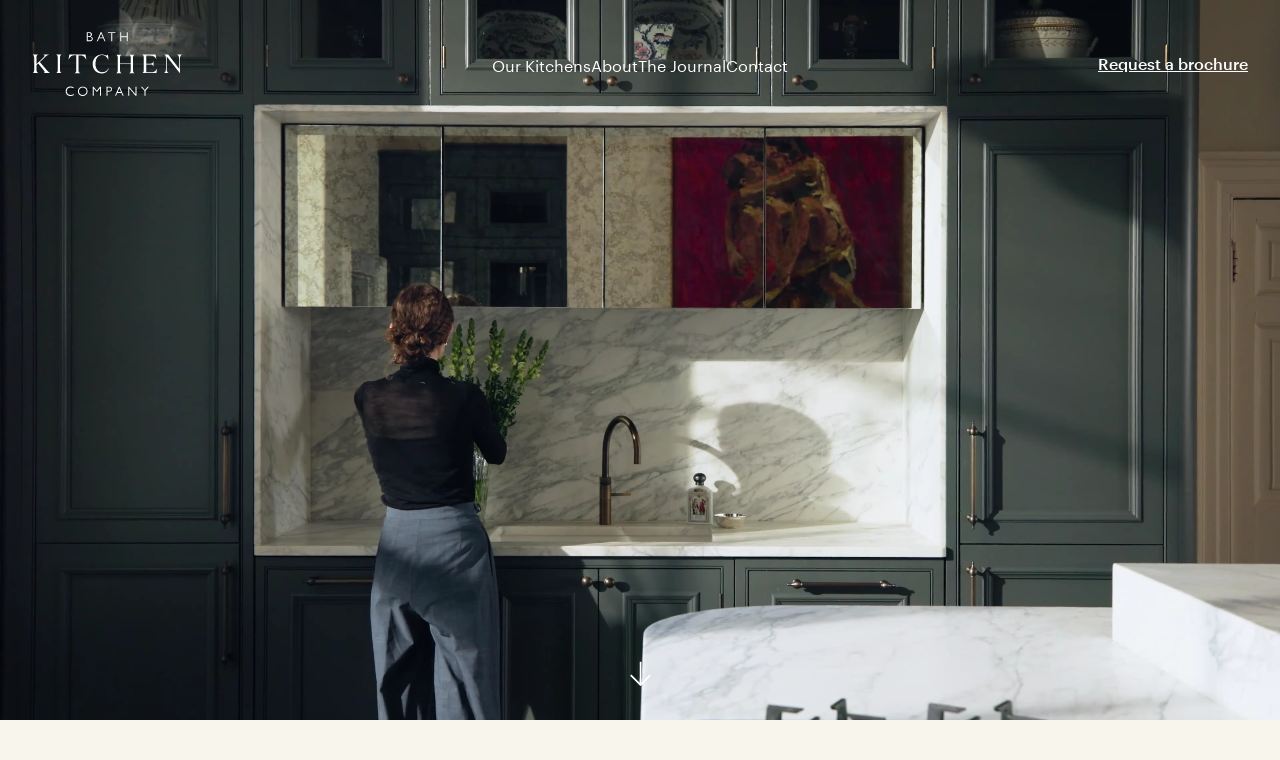

--- FILE ---
content_type: text/html; charset=UTF-8
request_url: https://bathkitchencompany.co.uk/
body_size: 10156
content:
<!doctype html><html lang="en-GB"><head><meta charset="utf-8"><meta name="viewport" content="width=device-width, initial-scale=1">  <script>(function(w,d,s,l,i){w[l]=w[l]||[];w[l].push({'gtm.start':new Date().getTime(),event:'gtm.js'});var f=d.getElementsByTagName(s)[0],j=d.createElement(s),dl=l!='dataLayer'?'&l='+l:'';j.async=true;j.src='https://www.googletagmanager.com/gtm.js?id='+i+dl;f.parentNode.insertBefore(j,f);})(window,document,'script','dataLayer','GTM-TQ68VR2P');</script> <meta name='robots' content='index, follow, max-image-preview:large, max-snippet:-1, max-video-preview:-1' /><link media="all" href="https://bathkitchencompany.co.uk/wp-content/cache/autoptimize/css/autoptimize_2195db21938f56da833308435e0d1e17.css" rel="stylesheet"><title>Bespoke Handmade Kitchens Bath | Luxury Kitchens</title><meta name="description" content="Truly bespoke handmade kitchens in Bath, Somerset &amp; Bristol designed by Bath Kitchen Company to suit your lifestyle." /><link rel="canonical" href="https://bathkitchencompany.co.uk/" /><meta property="og:locale" content="en_GB" /><meta property="og:type" content="website" /><meta property="og:title" content="Bespoke Handmade Kitchens Bath | Luxury Kitchens" /><meta property="og:description" content="Truly bespoke handmade kitchens in Bath, Somerset &amp; Bristol designed by Bath Kitchen Company to suit your lifestyle." /><meta property="og:url" content="https://bathkitchencompany.co.uk/" /><meta property="og:site_name" content="Bath Kitchen Company" /><meta property="article:modified_time" content="2025-06-13T12:54:43+00:00" /><meta property="og:image" content="https://bathkitchencompany.co.uk/wp-content/uploads/2024/08/woodbury_pairs.webp" /><meta name="twitter:card" content="summary_large_image" /> <script type="application/ld+json" class="yoast-schema-graph">{"@context":"https://schema.org","@graph":[{"@type":"WebPage","@id":"https://bathkitchencompany.co.uk/","url":"https://bathkitchencompany.co.uk/","name":"Bespoke Handmade Kitchens Bath | Luxury Kitchens","isPartOf":{"@id":"https://bathkitchencompany.co.uk/#website"},"about":{"@id":"https://bathkitchencompany.co.uk/#organization"},"primaryImageOfPage":{"@id":"https://bathkitchencompany.co.uk/#primaryimage"},"image":{"@id":"https://bathkitchencompany.co.uk/#primaryimage"},"thumbnailUrl":"https://bathkitchencompany.co.uk/wp-content/uploads/2024/08/woodbury_pairs.webp","datePublished":"2023-06-13T10:52:03+00:00","dateModified":"2025-06-13T12:54:43+00:00","description":"Truly bespoke handmade kitchens in Bath, Somerset & Bristol designed by Bath Kitchen Company to suit your lifestyle.","breadcrumb":{"@id":"https://bathkitchencompany.co.uk/#breadcrumb"},"inLanguage":"en-GB","potentialAction":[{"@type":"ReadAction","target":["https://bathkitchencompany.co.uk/"]}]},{"@type":"ImageObject","inLanguage":"en-GB","@id":"https://bathkitchencompany.co.uk/#primaryimage","url":"https://bathkitchencompany.co.uk/wp-content/uploads/2024/08/woodbury_pairs.webp","contentUrl":"https://bathkitchencompany.co.uk/wp-content/uploads/2024/08/woodbury_pairs.webp","width":2048,"height":1366,"caption":"2 Views of Woodbury Kitchen"},{"@type":"BreadcrumbList","@id":"https://bathkitchencompany.co.uk/#breadcrumb","itemListElement":[{"@type":"ListItem","position":1,"name":"Home"}]},{"@type":"WebSite","@id":"https://bathkitchencompany.co.uk/#website","url":"https://bathkitchencompany.co.uk/","name":"Bath Kitchen Company","description":"","publisher":{"@id":"https://bathkitchencompany.co.uk/#organization"},"potentialAction":[{"@type":"SearchAction","target":{"@type":"EntryPoint","urlTemplate":"https://bathkitchencompany.co.uk/?s={search_term_string}"},"query-input":{"@type":"PropertyValueSpecification","valueRequired":true,"valueName":"search_term_string"}}],"inLanguage":"en-GB"},{"@type":"Organization","@id":"https://bathkitchencompany.co.uk/#organization","name":"Bath Kitchen Company","url":"https://bathkitchencompany.co.uk/","logo":{"@type":"ImageObject","inLanguage":"en-GB","@id":"https://bathkitchencompany.co.uk/#/schema/logo/image/","url":"https://bathkitchens.wpenginepowered.com/wp-content/uploads/2023/06/logo.png","contentUrl":"https://bathkitchens.wpenginepowered.com/wp-content/uploads/2023/06/logo.png","width":600,"height":256,"caption":"Bath Kitchen Company"},"image":{"@id":"https://bathkitchencompany.co.uk/#/schema/logo/image/"},"sameAs":["https://instagram.com/bathkitchencompany","https://www.pinterest.co.uk/thebathkitchencompany0130/","https://www.houzz.co.uk/pro/bathkitchencompany/bath-kitchen-company"]}]}</script>  <script src="https://bathkitchencompany.co.uk/wp-includes/js/jquery/jquery.min.js" id="jquery-core-js"></script> <script defer src="https://bathkitchencompany.co.uk/wp-includes/js/jquery/jquery-migrate.min.js" id="jquery-migrate-js"></script> <link rel="https://api.w.org/" href="https://bathkitchencompany.co.uk/wp-json/" /><link rel="alternate" title="JSON" type="application/json" href="https://bathkitchencompany.co.uk/wp-json/wp/v2/pages/8" /><link rel="EditURI" type="application/rsd+xml" title="RSD" href="https://bathkitchencompany.co.uk/xmlrpc.php?rsd" /><link rel='shortlink' href='https://bathkitchencompany.co.uk/' /><link rel="alternate" title="oEmbed (JSON)" type="application/json+oembed" href="https://bathkitchencompany.co.uk/wp-json/oembed/1.0/embed?url=https%3A%2F%2Fbathkitchencompany.co.uk%2F" /><link rel="alternate" title="oEmbed (XML)" type="text/xml+oembed" href="https://bathkitchencompany.co.uk/wp-json/oembed/1.0/embed?url=https%3A%2F%2Fbathkitchencompany.co.uk%2F&#038;format=xml" /><link rel="icon" href="https://bathkitchencompany.co.uk/wp-content/uploads/2023/10/cropped-cropped-BKC-32x32.jpg" sizes="32x32" /><link rel="icon" href="https://bathkitchencompany.co.uk/wp-content/uploads/2023/10/cropped-cropped-BKC-192x192.jpg" sizes="192x192" /><link rel="apple-touch-icon" href="https://bathkitchencompany.co.uk/wp-content/uploads/2023/10/cropped-cropped-BKC-180x180.jpg" /><meta name="msapplication-TileImage" content="https://bathkitchencompany.co.uk/wp-content/uploads/2023/10/cropped-cropped-BKC-270x270.jpg" /><meta name="google-site-verification" content="gW-z2aEFHxm0wYjjP0PfexZobBcNrC4riS4Izis33Mw" /></head><body class="home wp-singular page-template-default page page-id-8 wp-embed-responsive wp-theme-bkc-2023"> <noscript><iframe src=https://www.googletagmanager.com/ns.html?id=GTM-TQ68VR2P
 height="0" width="0" style="display:none;visibility:hidden"></iframe></noscript><div id="app"> <a class="sr-only focus:not-sr-only" href="#main"> Skip to content </a><header class="site-header"><div class="container"> <a class="brand" href="https://bathkitchencompany.co.uk/"> <svg xmlns="http://www.w3.org/2000/svg" viewBox="0 0 107.41 45.87"><g fill="#1B2222" fill-rule="nonzero"><path d="m10.41 27.21-4.8-5.7 3.6-3.4c.8-.8 1.5-1.4 2.9-1.9h-3.9c.5.1.7.4.7.8 0 .3-.2.7-.5 1l-5.3 5.1v-4.5c0-1.3.2-2 1.1-2.4H.41c.9.4 1.1 1.2 1.1 2.4v8.4c0 1.11-.18 1.87-.92 2.3h3.72c-.9-.4-1.1-1.2-1.1-2.4v-3.2l1.2-1.1 4.1 5c.3.4.5.6.5 1 0 .3-.1.5-.5.7h4.3c-.7-.3-1.6-1.2-2.4-2.1Z"/><path d="M.41 29.41c.07-.03.12-.07.18-.1H.41v.1Zm20.7-13.2h-3.8c.9.4 1.1 1.2 1.1 2.4v8.4c0 1.3-.2 2-1.1 2.4h3.8c-.9-.4-1-1.1-1.1-2.4v-8.4c0-1.3.2-2 1.1-2.4Zm9.4 13.3h4c-.9-.4-1.2-1-1.2-2.2v-10.5h1.6c2.1 0 2.8 1.1 4 3.2l-.6-3.8h-10.7c-.3 0-.7 0-.9-.1l-.6 3.8c1.2-2.1 1.9-3.2 4-3.2h1.6v10.6c0 1.2-.3 1.8-1.2 2.2Zm24.5-3.8h-.1c-1 2.2-2.5 3.1-4.7 3.1-2.6 0-4.8-2.2-4.8-5.9s1.8-6.4 4.8-6.4c2.1 0 3.7 1.5 4.5 3.7l-.3-4.1c-.2.3-.6.7-1.2.7s-1.6-.7-3.1-.7c-3.7 0-6.7 2.9-6.7 6.8 0 4.1 2.8 6.8 6.5 6.8 2.8 0 4.6-1.6 5.1-4Zm5.3 3.8h3.8c-.9-.4-1.1-1.2-1.1-2.4v-4.1h7.7v4.1c0 1.3-.2 2-1.1 2.4h3.8c-.9-.4-1.1-1.2-1.1-2.4v-8.4c0-1.3.2-2 1.1-2.4h-3.8c.9.4 1.1 1.2 1.1 2.4v3.8h-7.7v-3.8c0-1.3.2-2 1.1-2.4h-3.8c.9.4 1.1 1.2 1.1 2.4v8.4c0 1.3-.2 2-1.1 2.4Zm25-.6h-3.5v-5.7h2.7c1.5 0 2 .1 2.6 1.8v-4.4c-.6 1.8-1.1 2.1-2.6 2.1h-2.7v-5.8h3.1c2.1 0 3.2.8 4.2 2.6l-.6-3.3h-9.5c.9.4 1.1 1.2 1.1 2.4v8.4c0 1.3-.2 2-1.1 2.4h10.1l.5-3.2c-1 2-2.2 2.7-4.3 2.7Zm18.7-12.7c.9.4 1.4 1.3 1.4 2.7v7.4l-7.8-10.1h-2.8c.9.4 1.1 1.2 1.1 2.4v8.1c0 1.5-.5 2.3-1.4 2.7h3.4c-.9-.4-1.4-1.3-1.4-2.7v-9.2l9.5 12.1v-10.7c0-1.4.5-2.2 1.4-2.7h-3.4ZM41.81 3.2c.7-.2 1.1-.7 1.1-1.4 0-1.1-.8-1.7-2-1.7h-1.7v6.6h2c1.2 0 2.3-.6 2.3-1.8 0-.9-.7-1.6-1.7-1.7ZM39.91.7h.8c.9 0 1.4.3 1.4 1.1 0 .7-.4 1.2-1.5 1.2h-.7V.7Zm1.2 5.3h-1.2V3.6h1.1c1.3 0 1.8.4 1.8 1.2 0 .8-.6 1.2-1.7 1.2Zm6.9-1.5h3l.9 2.1h.7L49.71 0h-.5l-2.8 6.6h.7l.9-2.1Zm1.5-3.4 1.2 2.8h-2.4l1.2-2.8Zm10.3-1h-5.4v.6h2.3v5.9h.7V.7h2.4V.1Zm4.1 3.6h4v3h.7V.1h-.7V3h-4V.1h-.7v6.6h.7v-3ZM24.86 42.47c0-1.4 1-2.7 2.7-2.7.7 0 1.5.2 2.2.6v-.8c-.7-.3-1.5-.5-2.2-.5-2 0-3.5 1.4-3.5 3.4 0 1.7 1.2 3.4 3.5 3.4.8 0 1.6-.2 2.3-.6v-.8c-.7.5-1.5.7-2.3.7-1.6 0-2.7-1.2-2.7-2.7Zm11.4-3.3c-2.1 0-3.4 1.6-3.4 3.4 0 1.7 1.4 3.3 3.4 3.3 2.1 0 3.5-1.6 3.5-3.4 0-1.9-1.3-3.4-3.5-3.3Zm0 6c-1.5 0-2.7-1.1-2.7-2.7 0-1.3 1-2.7 2.8-2.7 1.7 0 2.7 1.4 2.7 2.7 0 1.2-.8 2.7-2.8 2.7Zm10.1-3.1-2.3-2.9h-.6v6.5h.7v-5.4l2.2 2.8h.1l2.2-2.7v5.4h.7v-6.6h-.7l-2.3 2.9Zm8.8-2.9h-1.8v6.6h.7v-3h1c1.4 0 2.2-.6 2.2-1.8 0-1.1-.8-1.8-2.1-1.8Zm-.1 3h-1v-2.4h1c1.1 0 1.5.5 1.5 1.2 0 .8-.4 1.2-1.5 1.2Zm7.2-3-2.8 6.6h.7l.9-2.1h3l.9 2.1h.7l-2.9-6.6h-.5Zm-.9 3.9 1.2-2.8 1.2 2.8h-2.4Zm12.8 1.5-4.7-5.4h-.5v6.6h.7v-5.4l4.6 5.4h.6v-6.6h-.7v5.4Zm6.7-3-2-2.4h-.8l2.5 3.1v3.5h.7v-3.5l2.5-3.1h-.9l-2 2.4Z"/></g></svg> </a><div class="menu-toggle md:hidden"> <span class="line line-1"></span> <span class="line line-2"></span> <span class="line line-3"></span></div><nav class="nav-primary" aria-label="Header"><ul id="menu-header" class="nav"><li id="menu-item-26" class="menu-item menu-item-type-post_type menu-item-object-page menu-item-26"><a href="https://bathkitchencompany.co.uk/our-kitchens/">Our Kitchens</a></li><li id="menu-item-14" class="menu-item menu-item-type-post_type menu-item-object-page menu-item-14"><a href="https://bathkitchencompany.co.uk/about/">About</a></li><li id="menu-item-23" class="menu-item menu-item-type-post_type menu-item-object-page menu-item-23"><a href="https://bathkitchencompany.co.uk/journal/">The Journal</a></li><li id="menu-item-20" class="menu-item menu-item-type-post_type menu-item-object-page menu-item-20"><a href="https://bathkitchencompany.co.uk/contact/">Contact</a></li></ul><div class="wp-block-buttons md:hidden"><div class="wp-block-button is-style-outline"><a href="https://bathkitchencompany.co.uk/request-a-brochure/" class="wp-block-button__link has-white-color has-text-color wp-element-button">Request a brochure</a></div></div></nav><div class="wp-block-buttons hidden md:inline-flex"><div class="wp-block-button is-style-outline"><a href="https://bathkitchencompany.co.uk/request-a-brochure/" class="wp-block-button__link has-white-color has-text-color wp-element-button">Request a brochure</a></div></div></div></header><main id="main" class="main container"><div class="wp-block-cover alignfull is-light" style="min-height:100vh;aspect-ratio:unset;"><span aria-hidden="true" class="wp-block-cover__background has-background-dim-30 has-background-dim wp-block-cover__gradient-background has-background-gradient has-black-to-transparent-gradient-background" style="background-color:#FFF"></span><video class="wp-block-cover__video-background intrinsic-ignore" autoplay muted loop playsinline src="https://bathkitchencompany.co.uk/wp-content/uploads/2025/06/Bath-Kitchen-Company-V10.webm" data-object-fit="cover"></video><div class="wp-block-cover__inner-container is-layout-flow wp-block-cover-is-layout-flow"><p class="has-text-align-center has-large-font-size"></p></div></div><div class="wp-block-cover is-light" id="home-intro"><span aria-hidden="true" class="wp-block-cover__background has-ivory-background-color has-background-dim-100 has-background-dim"></span><div class="wp-block-cover__inner-container is-layout-flow wp-block-cover-is-layout-flow"><p class="animated fade-in has-brick-color has-text-color has-base-font-size"><strong>Bespoke Kitchen Designers</strong></p><h1 class="wp-block-heading animated fade-in has-black-color has-text-color">Bath Kitchen Company</h1><div class="wp-block-columns animated fade-in is-layout-flex wp-container-core-columns-is-layout-28f84493 wp-block-columns-is-layout-flex"><div class="wp-block-column is-layout-flow wp-block-column-is-layout-flow" style="flex-basis:66.66%"><p class="has-slate-color has-text-color has-lg-font-size">Based in the heart of Bath and specialising in bespoke handmade kitchens, we design, create and build award winning kitchens. Our kitchens are installed in Bath, Bristol, Somerset &amp; Wiltshire.</p></div><div class="wp-block-column is-layout-flow wp-block-column-is-layout-flow" style="flex-basis:33.33%"><p>Every kitchen we’ve ever made is hand-made and completely bespoke – tailored to our client’s space, taste and lifestyle, all are different. Inspired by your tastes, home and lifestyle, we create a bespoke kitchen that strikes the ideal balance between your aesthetic and practical needs.</p><div class="wp-block-buttons is-layout-flex wp-block-buttons-is-layout-flex"><div class="wp-block-button is-style-outline is-style-outline--1"><a class="wp-block-button__link has-slate-color has-text-color wp-element-button" href="/our-kitchens/">View all our kitchens</a></div></div></div></div></div></div><figure class="wp-block-image alignfull size-full"><img fetchpriority="high" decoding="async" width="2048" height="1366" src="https://bathkitchencompany.co.uk/wp-content/uploads/2024/08/woodbury_pairs.webp" alt="" class="wp-image-4969" srcset="https://bathkitchencompany.co.uk/wp-content/uploads/2024/08/woodbury_pairs.webp 2048w, https://bathkitchencompany.co.uk/wp-content/uploads/2024/08/woodbury_pairs-768x512.webp 768w, https://bathkitchencompany.co.uk/wp-content/uploads/2024/08/woodbury_pairs-1536x1025.webp 1536w, https://bathkitchencompany.co.uk/wp-content/uploads/2024/08/woodbury_pairs-1276x850.webp 1276w" sizes="(max-width: 2048px) 100vw, 2048px" /></figure><div class="wp-block-cover is-light"><span aria-hidden="true" class="wp-block-cover__background has-ivory-background-color has-background-dim-100 has-background-dim"></span><div class="wp-block-cover__inner-container is-layout-flow wp-block-cover-is-layout-flow"><div class="wp-block-columns are-vertically-aligned-center is-layout-flex wp-container-core-columns-is-layout-28f84493 wp-block-columns-is-layout-flex"><div class="wp-block-column is-vertically-aligned-center animated fade-in is-layout-flow wp-block-column-is-layout-flow" style="flex-basis:42%"><h2 class="wp-block-heading">Who we are</h2><p class="max-width-small has-slate-color has-text-color">Bath Kitchen Company is an independent family business that’s been operating in and around Bath for over 30 years. Every kitchen we’ve ever made is unique, because every client is different. Inspired by your tastes, home and lifestyle, we create a bespoke kitchen that strikes the ideal balance between your aesthetic and practical needs.</p><div class="wp-block-buttons is-content-justification-left is-layout-flex wp-container-core-buttons-is-layout-f236198a wp-block-buttons-is-layout-flex"><div class="wp-block-button is-style-outline is-style-outline--2"><a class="wp-block-button__link has-slate-color has-text-color wp-element-button" href="/about/">Learn about us</a></div></div></div><div class="wp-block-column is-vertically-aligned-center is-layout-flow wp-block-column-is-layout-flow" style="flex-basis:58%"><figure class="wp-block-image size-full"><noscript><img decoding="async" width="1274" height="1700" src="https://bathkitchens.wpenginepowered.com/wp-content/uploads/2023/11/TM2023-GoodBones-BKC-GreatPulteney15.webp" alt="" class="wp-image-1359" style="aspect-ratio:3/4;object-fit:cover" srcset="https://bathkitchencompany.co.uk/wp-content/uploads/2023/11/TM2023-GoodBones-BKC-GreatPulteney15.webp 1274w, https://bathkitchencompany.co.uk/wp-content/uploads/2023/11/TM2023-GoodBones-BKC-GreatPulteney15-768x1025.webp 768w, https://bathkitchencompany.co.uk/wp-content/uploads/2023/11/TM2023-GoodBones-BKC-GreatPulteney15-1151x1536.webp 1151w" sizes="(max-width: 1274px) 100vw, 1274px" /></noscript><img decoding="async" width="1274" height="1700" src='data:image/svg+xml,%3Csvg%20xmlns=%22http://www.w3.org/2000/svg%22%20viewBox=%220%200%201274%201700%22%3E%3C/svg%3E' data-src="https://bathkitchens.wpenginepowered.com/wp-content/uploads/2023/11/TM2023-GoodBones-BKC-GreatPulteney15.webp" alt="" class="lazyload wp-image-1359" style="aspect-ratio:3/4;object-fit:cover" data-srcset="https://bathkitchencompany.co.uk/wp-content/uploads/2023/11/TM2023-GoodBones-BKC-GreatPulteney15.webp 1274w, https://bathkitchencompany.co.uk/wp-content/uploads/2023/11/TM2023-GoodBones-BKC-GreatPulteney15-768x1025.webp 768w, https://bathkitchencompany.co.uk/wp-content/uploads/2023/11/TM2023-GoodBones-BKC-GreatPulteney15-1151x1536.webp 1151w" data-sizes="(max-width: 1274px) 100vw, 1274px" /></figure></div></div></div></div><div class="wp-block-cover alignfull is-light"><span aria-hidden="true" class="wp-block-cover__background has-wheat-background-color has-background-dim-100 has-background-dim"></span><div class="wp-block-cover__inner-container is-layout-flow wp-block-cover-is-layout-flow"><h2 class="wp-block-heading has-text-align-left">The Journal</h2><p class="has-slate-color has-text-color has-lg-font-size">Follow our along as we share what’s on our hearts and minds in the world of kitchens.</p><div class="wp-block-query is-layout-flow wp-block-query-is-layout-flow"><ul class="columns-2 wp-block-post-template has-text-color has-blue-light-color is-layout-grid wp-container-core-post-template-is-layout-02493678 wp-block-post-template-is-layout-grid"><li class="wp-block-post post-7865 post type-post status-publish format-standard has-post-thumbnail hentry category-general"><figure class="wp-block-post-featured-image"><a href="https://bathkitchencompany.co.uk/journal/bespoke-kitchen-design-process-explained/" target="_self"  ><noscript><img decoding="async" width="1300" height="1120" src="https://bathkitchencompany.co.uk/wp-content/uploads/2023/07/design-image.webp" class="attachment-post-thumbnail size-post-thumbnail wp-post-image" alt="From Concept to Completion: The Bespoke Kitchen Design Process Explained" style="object-fit:cover;" srcset="https://bathkitchencompany.co.uk/wp-content/uploads/2023/07/design-image.webp 1300w, https://bathkitchencompany.co.uk/wp-content/uploads/2023/07/design-image-768x662.webp 768w" sizes="(max-width: 1300px) 100vw, 1300px" /></noscript><img decoding="async" width="1300" height="1120" src='data:image/svg+xml,%3Csvg%20xmlns=%22http://www.w3.org/2000/svg%22%20viewBox=%220%200%201300%201120%22%3E%3C/svg%3E' data-src="https://bathkitchencompany.co.uk/wp-content/uploads/2023/07/design-image.webp" class="lazyload attachment-post-thumbnail size-post-thumbnail wp-post-image" alt="From Concept to Completion: The Bespoke Kitchen Design Process Explained" style="object-fit:cover;" data-srcset="https://bathkitchencompany.co.uk/wp-content/uploads/2023/07/design-image.webp 1300w, https://bathkitchencompany.co.uk/wp-content/uploads/2023/07/design-image-768x662.webp 768w" data-sizes="(max-width: 1300px) 100vw, 1300px" /></a></figure><div class="taxonomy-category wp-block-post-terms has-text-color has-brick-color has-sm-font-size"><a href="https://bathkitchencompany.co.uk/journal/category/general/" rel="tag">General</a></div><h4 class="wp-block-post-title has-text-color has-black-color"><a href="https://bathkitchencompany.co.uk/journal/bespoke-kitchen-design-process-explained/" target="_self" >From Concept to Completion: The Bespoke Kitchen Design Process Explained</a></h4><div class="wp-block-post-excerpt has-text-color has-slate-color has-base-font-size"><p class="wp-block-post-excerpt__excerpt">A bespoke kitchen is far more than a collection of cabinets and appliances; it’s a reflection of your lifestyle, personality, and taste. Each element is&#8230;</p></div></li><li class="wp-block-post post-7497 post type-post status-publish format-standard has-post-thumbnail hentry category-general"><figure class="wp-block-post-featured-image"><a href="https://bathkitchencompany.co.uk/journal/integrated-vs-freestanding-kitchen-appliances/" target="_self"  ><noscript><img decoding="async" width="2560" height="1705" src="https://bathkitchencompany.co.uk/wp-content/uploads/2024/08/17062024_BKC_CASTLECOMBE_083_CopyrightTobyMitchell-scaled.webp" class="attachment-post-thumbnail size-post-thumbnail wp-post-image" alt="Integrated vs Freestanding Appliances In The Kitchen" style="object-fit:cover;" srcset="https://bathkitchencompany.co.uk/wp-content/uploads/2024/08/17062024_BKC_CASTLECOMBE_083_CopyrightTobyMitchell-scaled.webp 2560w, https://bathkitchencompany.co.uk/wp-content/uploads/2024/08/17062024_BKC_CASTLECOMBE_083_CopyrightTobyMitchell-768x512.webp 768w, https://bathkitchencompany.co.uk/wp-content/uploads/2024/08/17062024_BKC_CASTLECOMBE_083_CopyrightTobyMitchell-1536x1023.webp 1536w, https://bathkitchencompany.co.uk/wp-content/uploads/2024/08/17062024_BKC_CASTLECOMBE_083_CopyrightTobyMitchell-2048x1364.webp 2048w, https://bathkitchencompany.co.uk/wp-content/uploads/2024/08/17062024_BKC_CASTLECOMBE_083_CopyrightTobyMitchell-1276x850.webp 1276w" sizes="(max-width: 2560px) 100vw, 2560px" /></noscript><img decoding="async" width="2560" height="1705" src='data:image/svg+xml,%3Csvg%20xmlns=%22http://www.w3.org/2000/svg%22%20viewBox=%220%200%202560%201705%22%3E%3C/svg%3E' data-src="https://bathkitchencompany.co.uk/wp-content/uploads/2024/08/17062024_BKC_CASTLECOMBE_083_CopyrightTobyMitchell-scaled.webp" class="lazyload attachment-post-thumbnail size-post-thumbnail wp-post-image" alt="Integrated vs Freestanding Appliances In The Kitchen" style="object-fit:cover;" data-srcset="https://bathkitchencompany.co.uk/wp-content/uploads/2024/08/17062024_BKC_CASTLECOMBE_083_CopyrightTobyMitchell-scaled.webp 2560w, https://bathkitchencompany.co.uk/wp-content/uploads/2024/08/17062024_BKC_CASTLECOMBE_083_CopyrightTobyMitchell-768x512.webp 768w, https://bathkitchencompany.co.uk/wp-content/uploads/2024/08/17062024_BKC_CASTLECOMBE_083_CopyrightTobyMitchell-1536x1023.webp 1536w, https://bathkitchencompany.co.uk/wp-content/uploads/2024/08/17062024_BKC_CASTLECOMBE_083_CopyrightTobyMitchell-2048x1364.webp 2048w, https://bathkitchencompany.co.uk/wp-content/uploads/2024/08/17062024_BKC_CASTLECOMBE_083_CopyrightTobyMitchell-1276x850.webp 1276w" data-sizes="(max-width: 2560px) 100vw, 2560px" /></a></figure><div class="taxonomy-category wp-block-post-terms has-text-color has-brick-color has-sm-font-size"><a href="https://bathkitchencompany.co.uk/journal/category/general/" rel="tag">General</a></div><h4 class="wp-block-post-title has-text-color has-black-color"><a href="https://bathkitchencompany.co.uk/journal/integrated-vs-freestanding-kitchen-appliances/" target="_self" >Integrated vs Freestanding Appliances In The Kitchen</a></h4><div class="wp-block-post-excerpt has-text-color has-slate-color has-base-font-size"><p class="wp-block-post-excerpt__excerpt">When planning a new kitchen, your choice of appliances can have a significant impact on the aesthetics and functionality of the space. Kitchen appliances generally&#8230;</p></div></li></ul></div><div class="wp-block-buttons is-layout-flex wp-block-buttons-is-layout-flex"><div class="wp-block-button is-style-outline is-style-outline--3"><a class="wp-block-button__link has-slate-color has-text-color wp-element-button" href="/journal/">View the journal</a></div></div></div></div><div class="wp-block-cover alignwide is-light full-width-cta"><span aria-hidden="true" class="wp-block-cover__background has-background-dim"></span><noscript><img decoding="async" width="2560" height="1440" class="wp-block-cover__image-background wp-image-891" alt="" src="https://bathkitchens.wpenginepowered.com/wp-content/uploads/2023/09/cta-image-scaled.jpeg" data-object-fit="cover" srcset="https://bathkitchencompany.co.uk/wp-content/uploads/2023/09/cta-image-scaled.jpeg 2560w, https://bathkitchencompany.co.uk/wp-content/uploads/2023/09/cta-image-768x432.jpeg 768w, https://bathkitchencompany.co.uk/wp-content/uploads/2023/09/cta-image-1536x864.jpeg 1536w, https://bathkitchencompany.co.uk/wp-content/uploads/2023/09/cta-image-2048x1152.jpeg 2048w" sizes="(max-width: 2560px) 100vw, 2560px" /></noscript><img decoding="async" width="2560" height="1440" class="lazyload wp-block-cover__image-background wp-image-891" alt="" src='data:image/svg+xml,%3Csvg%20xmlns=%22http://www.w3.org/2000/svg%22%20viewBox=%220%200%202560%201440%22%3E%3C/svg%3E' data-src="https://bathkitchens.wpenginepowered.com/wp-content/uploads/2023/09/cta-image-scaled.jpeg" data-object-fit="cover" data-srcset="https://bathkitchencompany.co.uk/wp-content/uploads/2023/09/cta-image-scaled.jpeg 2560w, https://bathkitchencompany.co.uk/wp-content/uploads/2023/09/cta-image-768x432.jpeg 768w, https://bathkitchencompany.co.uk/wp-content/uploads/2023/09/cta-image-1536x864.jpeg 1536w, https://bathkitchencompany.co.uk/wp-content/uploads/2023/09/cta-image-2048x1152.jpeg 2048w" data-sizes="(max-width: 2560px) 100vw, 2560px" /><div class="wp-block-cover__inner-container is-layout-constrained wp-block-cover-is-layout-constrained"><div class="wp-block-group animated fade-in is-layout-constrained wp-block-group-is-layout-constrained"><h2 class="wp-block-heading has-text-align-left has-ivory-color has-text-color has-large-font-size">Get in touch</h2><p class="has-text-align-left h3 has-wheat-color has-text-color has-lg-font-size">We would love to talk to you about your kitchen in order to create something that is ‘you’. Our kitchen brochure will help you to plan your bespoke kitchen.</p><div class="wp-block-buttons is-layout-flex wp-block-buttons-is-layout-flex"><div class="wp-block-button is-style-outline is-style-outline--4"><a class="wp-block-button__link has-ivory-color has-text-color wp-element-button" href="https://bathkitchencompany.co.uk/contact/">Get in contact</a></div><div class="wp-block-button is-style-outline is-style-outline--5"><a class="wp-block-button__link has-ivory-color has-text-color wp-element-button" href="https://bathkitchencompany.co.uk/request-a-brochure/">Request a brochure</a></div></div></div></div></div></main><footer class="site-footer"><div class="container"><div class="brand"> <a href="https://bathkitchencompany.co.uk/"> <svg xmlns="http://www.w3.org/2000/svg" viewBox="0 0 107.41 45.87"><g fill="#1B2222" fill-rule="nonzero"><path d="m10.41 27.21-4.8-5.7 3.6-3.4c.8-.8 1.5-1.4 2.9-1.9h-3.9c.5.1.7.4.7.8 0 .3-.2.7-.5 1l-5.3 5.1v-4.5c0-1.3.2-2 1.1-2.4H.41c.9.4 1.1 1.2 1.1 2.4v8.4c0 1.11-.18 1.87-.92 2.3h3.72c-.9-.4-1.1-1.2-1.1-2.4v-3.2l1.2-1.1 4.1 5c.3.4.5.6.5 1 0 .3-.1.5-.5.7h4.3c-.7-.3-1.6-1.2-2.4-2.1Z"/><path d="M.41 29.41c.07-.03.12-.07.18-.1H.41v.1Zm20.7-13.2h-3.8c.9.4 1.1 1.2 1.1 2.4v8.4c0 1.3-.2 2-1.1 2.4h3.8c-.9-.4-1-1.1-1.1-2.4v-8.4c0-1.3.2-2 1.1-2.4Zm9.4 13.3h4c-.9-.4-1.2-1-1.2-2.2v-10.5h1.6c2.1 0 2.8 1.1 4 3.2l-.6-3.8h-10.7c-.3 0-.7 0-.9-.1l-.6 3.8c1.2-2.1 1.9-3.2 4-3.2h1.6v10.6c0 1.2-.3 1.8-1.2 2.2Zm24.5-3.8h-.1c-1 2.2-2.5 3.1-4.7 3.1-2.6 0-4.8-2.2-4.8-5.9s1.8-6.4 4.8-6.4c2.1 0 3.7 1.5 4.5 3.7l-.3-4.1c-.2.3-.6.7-1.2.7s-1.6-.7-3.1-.7c-3.7 0-6.7 2.9-6.7 6.8 0 4.1 2.8 6.8 6.5 6.8 2.8 0 4.6-1.6 5.1-4Zm5.3 3.8h3.8c-.9-.4-1.1-1.2-1.1-2.4v-4.1h7.7v4.1c0 1.3-.2 2-1.1 2.4h3.8c-.9-.4-1.1-1.2-1.1-2.4v-8.4c0-1.3.2-2 1.1-2.4h-3.8c.9.4 1.1 1.2 1.1 2.4v3.8h-7.7v-3.8c0-1.3.2-2 1.1-2.4h-3.8c.9.4 1.1 1.2 1.1 2.4v8.4c0 1.3-.2 2-1.1 2.4Zm25-.6h-3.5v-5.7h2.7c1.5 0 2 .1 2.6 1.8v-4.4c-.6 1.8-1.1 2.1-2.6 2.1h-2.7v-5.8h3.1c2.1 0 3.2.8 4.2 2.6l-.6-3.3h-9.5c.9.4 1.1 1.2 1.1 2.4v8.4c0 1.3-.2 2-1.1 2.4h10.1l.5-3.2c-1 2-2.2 2.7-4.3 2.7Zm18.7-12.7c.9.4 1.4 1.3 1.4 2.7v7.4l-7.8-10.1h-2.8c.9.4 1.1 1.2 1.1 2.4v8.1c0 1.5-.5 2.3-1.4 2.7h3.4c-.9-.4-1.4-1.3-1.4-2.7v-9.2l9.5 12.1v-10.7c0-1.4.5-2.2 1.4-2.7h-3.4ZM41.81 3.2c.7-.2 1.1-.7 1.1-1.4 0-1.1-.8-1.7-2-1.7h-1.7v6.6h2c1.2 0 2.3-.6 2.3-1.8 0-.9-.7-1.6-1.7-1.7ZM39.91.7h.8c.9 0 1.4.3 1.4 1.1 0 .7-.4 1.2-1.5 1.2h-.7V.7Zm1.2 5.3h-1.2V3.6h1.1c1.3 0 1.8.4 1.8 1.2 0 .8-.6 1.2-1.7 1.2Zm6.9-1.5h3l.9 2.1h.7L49.71 0h-.5l-2.8 6.6h.7l.9-2.1Zm1.5-3.4 1.2 2.8h-2.4l1.2-2.8Zm10.3-1h-5.4v.6h2.3v5.9h.7V.7h2.4V.1Zm4.1 3.6h4v3h.7V.1h-.7V3h-4V.1h-.7v6.6h.7v-3ZM24.86 42.47c0-1.4 1-2.7 2.7-2.7.7 0 1.5.2 2.2.6v-.8c-.7-.3-1.5-.5-2.2-.5-2 0-3.5 1.4-3.5 3.4 0 1.7 1.2 3.4 3.5 3.4.8 0 1.6-.2 2.3-.6v-.8c-.7.5-1.5.7-2.3.7-1.6 0-2.7-1.2-2.7-2.7Zm11.4-3.3c-2.1 0-3.4 1.6-3.4 3.4 0 1.7 1.4 3.3 3.4 3.3 2.1 0 3.5-1.6 3.5-3.4 0-1.9-1.3-3.4-3.5-3.3Zm0 6c-1.5 0-2.7-1.1-2.7-2.7 0-1.3 1-2.7 2.8-2.7 1.7 0 2.7 1.4 2.7 2.7 0 1.2-.8 2.7-2.8 2.7Zm10.1-3.1-2.3-2.9h-.6v6.5h.7v-5.4l2.2 2.8h.1l2.2-2.7v5.4h.7v-6.6h-.7l-2.3 2.9Zm8.8-2.9h-1.8v6.6h.7v-3h1c1.4 0 2.2-.6 2.2-1.8 0-1.1-.8-1.8-2.1-1.8Zm-.1 3h-1v-2.4h1c1.1 0 1.5.5 1.5 1.2 0 .8-.4 1.2-1.5 1.2Zm7.2-3-2.8 6.6h.7l.9-2.1h3l.9 2.1h.7l-2.9-6.6h-.5Zm-.9 3.9 1.2-2.8 1.2 2.8h-2.4Zm12.8 1.5-4.7-5.4h-.5v6.6h.7v-5.4l4.6 5.4h.6v-6.6h-.7v5.4Zm6.7-3-2-2.4h-.8l2.5 3.1v3.5h.7v-3.5l2.5-3.1h-.9l-2 2.4Z"/></g></svg> </a></div> <span class="award"> <svg xmlns="http://www.w3.org/2000/svg" viewBox="0 0 748.7 315.66"><g fill="#1B2222" fill-rule="nonzero"><path d="M151.95 39.38v-.51c7.87-2.56 12.29-9.96 12.29-18.27C164.24 5.81 152.41 0 135.3 0h-24.97v84.11h26.88c18.75 0 31.84-8.08 31.84-24.61 0-11.51-7.06-18.14-17.11-20.13l.01.01ZM121.04 8.5h12.94c13.01 0 19.74 3.67 19.74 13.49 0 8.53-5.92 13.8-20.23 13.8h-12.46V8.49l.01.01Zm14.64 67.13h-14.64V44.01h14.64c14.71 0 22.86 4.74 22.86 15.1 0 11.33-8.47 16.52-22.86 16.52ZM199.56 58.49h30.67l8 25.62h11.34L221.11 0h-12.08l-28.45 84.11h10.89l8.09-25.62Zm6.74-21.35c3.02-9.4 5.72-18.59 8.33-28.34h.51c2.7 9.71 5.4 18.94 8.42 28.34l4 12.81h-25.3l4.04-12.81ZM274.3 84.11h10.71V9.06h25.44V0h-61.59v9.06h25.44zM340.32 44.57h39.12v39.54h10.71V0h-10.71v35.23h-39.12V0h-10.7v84.11h10.7zM135.9 115.3h-26.4v83.82h14.87v-30.81h12.05c18.04 0 31.89-8.48 31.89-27.17s-13.79-25.84-32.4-25.84h-.01Zm-.72 41.11h-10.82v-29.22h10.3c12.46 0 18.97 3.54 18.97 13.94 0 10.4-5.95 15.28-18.46 15.28h.01ZM249.52 140.16c0-18.71-13.43-24.86-30.86-24.86h-28.25v83.82h14.87v-32.76h12.77l18.04 32.76h16.71l-20.05-34.93c10.07-3.5 16.76-11.31 16.76-24.03h.01Zm-32.4 14.3h-11.84v-27.27h11.84c11.48 0 17.74 3.33 17.74 12.97s-6.25 14.3-17.74 14.3ZM307.99 113.76c-21.84 0-36.96 15.99-36.96 43.11 0 27.12 15.12 43.78 36.96 43.78 21.84 0 36.96-16.66 36.96-43.78s-15.12-43.11-36.96-43.11Zm0 73.97c-13.17 0-21.68-12.05-21.68-30.86s8.51-30.19 21.68-30.19 21.68 11.38 21.68 30.19c0 18.81-8.51 30.86-21.68 30.86ZM396.08 115.3h-26.4v83.82h14.87v-30.81h12.05c18.04 0 31.89-8.48 31.89-27.17s-13.79-25.84-32.4-25.84h-.01Zm-.72 41.11h-10.82v-29.22h10.3c12.46 0 18.97 3.54 18.97 13.94 0 10.4-5.95 15.28-18.46 15.28h.01ZM465.47 161.79h30.14v-12.5h-30.14v-21.48h35.57V115.3H450.6v83.81h51.72V186.6h-36.85zM585.13 140.16c0-18.71-13.43-24.86-30.86-24.86h-28.25v83.82h14.87v-32.76h12.77l18.04 32.76h16.71l-20.05-34.93c10.07-3.5 16.76-11.31 16.76-24.03h.01Zm-32.4 14.3h-11.84v-27.27h11.84c11.48 0 17.74 3.33 17.74 12.97s-6.25 14.3-17.74 14.3ZM602.99 127.81h24.2v71.3h14.86v-71.3h24.2V115.3h-63.26zM733.21 115.3l-9.12 21.43c-2.44 6.23-5.08 12.05-7.72 18.43h-.51c-2.64-6.38-5-12.2-7.46-18.43l-9.12-21.43h-15.89l25.22 52.65v31.17h14.87v-31.17l25.22-52.65h-15.49ZM127.63 230l-28.45 84.11h10.89l8.09-25.62h30.67l8 25.62h11.34L139.72 230h-12.09Zm18.53 49.95h-25.3l4.04-12.81c3.02-9.4 5.72-18.59 8.33-28.34h.51c2.7 9.71 5.4 18.94 8.42 28.34l4 12.81ZM248.58 275.79c-1.63 8.94-3.14 18.03-4.76 27.12h-.51c-2.02-9.09-4.05-18.22-6.07-27.12L225.57 230h-9.71l-11.67 45.79c-2.02 8.99-4.05 18.08-5.91 27.12h-.51c-1.63-9.04-3.3-18.08-4.93-27.12L184.01 230h-11.05l17.85 84.11h12.68l12.47-50.56c1.44-6.57 2.91-12.68 4.21-19.16h.51c1.25 6.48 2.6 12.59 4.05 19.16l12.73 50.56h12.87l17.4-84.11H257.4l-8.83 45.79h.01ZM301.08 230l-28.45 84.11h10.89l8.09-25.62h30.67l8 25.62h11.34L313.17 230h-12.09Zm18.53 49.95h-25.3l4.04-12.81c3.02-9.4 5.72-18.59 8.33-28.34h.51c2.7 9.71 5.4 18.94 8.42 28.34l4 12.81ZM414.82 253.67c0-17.52-12.3-23.67-29.43-23.67h-26.34v84.11h10.7v-35.55h15.2l20.25 35.55h12.13l-21.41-36.73c11.42-2.8 18.91-10.6 18.91-23.7l-.01-.01Zm-30.97 16.21h-14.1v-31.2h14.1c13.09 0 20.29 3.93 20.29 14.99s-7.21 16.21-20.29 16.21ZM457.8 230h-21.04v84.11h21.51c25.39 0 39.25-15.64 39.25-42.36S483.65 230 457.79 230h.01Zm-.8 75.34h-9.54v-66.56H457c19.66 0 29.47 11.71 29.47 32.98 0 21.27-9.81 33.58-29.47 33.58ZM552.58 269.26l-11.99-5.19c-6.59-2.79-13.92-5.82-13.92-13.92 0-7.52 6.25-12.28 15.68-12.28 7.77 0 13.94 3.02 19.09 7.89l5.68-6.88c-5.91-6.1-14.8-10.42-24.77-10.42-15.28 0-26.48 9.48-26.48 22.32s9.2 18.31 17.03 21.66l12.08 5.33c7.94 3.47 14.03 6.21 14.03 14.8s-6.54 13.67-17.58 13.67c-8.74 0-17.15-4.14-23.21-10.42l-6.4 7.35c7.35 7.67 17.62 12.49 29.42 12.49 17.68 0 28.66-10.62 28.66-23.9 0-12.51-7.6-18.31-17.33-22.49l.01-.01ZM0 314.2h80V.2H0v314ZM18.9 34.48c0-8.77 3.1-15.54 12.52-15.54 6.4 0 10.33 3.38 12.09 8.44l17.59-10.1v8.41l-16.49 9.08v6.43H61.1v7.48H18.9V34.46v.02Zm0 34.39h6.3v17.91h10.81V71.61h6.3v15.17H54.8V68.23h6.3v26.04H18.9V68.87Zm0 71 23.72-13.11 9.01-4.36v-.26c-4.36.36-9.7.95-14.4.95H18.91v-7.12H61.1v7.69l-23.75 13.11-8.97 4.36v.26c4.46-.36 9.55-.96 14.25-.96h18.48v7.12H18.9v-7.69.01Zm0 53.29 23.72-13.11 9.01-4.36v-.26c-4.36.36-9.7.96-14.4.96H18.91v-7.12H61.1v7.69l-23.75 13.11-8.97 4.36v.26c4.46-.36 9.55-.96 14.25-.96h18.48v7.12H18.9v-7.69Zm0 29.24h42.19v7.48H18.9v-7.48Zm0 67.02 21.32-3.66c4.49-.68 8.98-1.41 13.47-2.09v-.26c-4.49-.88-9.02-1.81-13.47-2.74l-21.32-5.19v-6.5l21.32-5.19c4.37-.93 8.94-1.86 13.47-2.79v-.26c-4.53-.68-9.06-1.35-13.47-2.04l-21.32-3.66v-7.17l42.19 8.1v9.26l-22.22 5.24c-3.28.7-6.5 1.32-9.7 1.86v.26c3.2.58 6.43 1.21 9.7 1.91l22.22 5.11v9.11l-42.19 8.39v-7.69Z"/><path d="M31.42 26.33c-4.85 0-6.53 3.15-6.53 8.93v5.96h13.73v-5.96c0-5.78-2.4-8.93-7.2-8.93Z"/></g></svg> </span> <address><p class="small">Bath Kitchen Company<br /> 3 Queen Square<br /> Bath<br /> BA1 2HA<br /></p><p class="small email"><a href="mailto:info@bathkitchencompany.co.uk">info@bathkitchencompany.co.uk</a></p><p class="small phone"><a href="tel:01225312003">01225 312003</a></p> </address><aside><nav class="nav-social" aria-label="Social"><ul id="menu-social" class="nav"><li id="menu-item-44" class="menu-item menu-item-type-custom menu-item-object-custom menu-item-44"><a target="_blank" href="https://instagram.com/bathkitchencompany">Instagram</a></li><li id="menu-item-46" class="menu-item menu-item-type-custom menu-item-object-custom menu-item-46"><a target="_blank" href="https://www.houzz.co.uk/pro/bathkitchencompany/bath-kitchen-company">Houzz</a></li><li id="menu-item-45" class="menu-item menu-item-type-custom menu-item-object-custom menu-item-45"><a target="_blank" href="https://www.pinterest.co.uk/thebathkitchencompany0130/">Pinterest</a></li></ul></nav><p class="small">Please note, all of our project meetings<br /> are by appointment only to ensure we<br /> offer a truly personal service.</p></aside><div class="right-col"><div class="inner"><p class="legal small">&copy; 2026 Bath Kitchen Company.</p><nav class="nav-secondary" aria-label="Footer"><ul id="menu-footer" class="nav"><li id="menu-item-42" class="menu-item menu-item-type-post_type menu-item-object-page menu-item-privacy-policy menu-item-42"><a rel="privacy-policy" href="https://bathkitchencompany.co.uk/privacy-policy/">Privacy Policy</a></li><li id="menu-item-43" class="menu-item menu-item-type-post_type menu-item-object-page menu-item-43"><a href="https://bathkitchencompany.co.uk/legal/">Legal</a></li></ul></nav></div></div></div></footer></div> <script type="speculationrules">{"prefetch":[{"source":"document","where":{"and":[{"href_matches":"\/*"},{"not":{"href_matches":["\/wp-*.php","\/wp-admin\/*","\/wp-content\/uploads\/*","\/wp-content\/*","\/wp-content\/plugins\/*","\/wp-content\/themes\/bkc-2023\/*","\/*\\?(.+)"]}},{"not":{"selector_matches":"a[rel~=\"nofollow\"]"}},{"not":{"selector_matches":".no-prefetch, .no-prefetch a"}}]},"eagerness":"conservative"}]}</script> <noscript><style>.lazyload{display:none}</style></noscript><script data-noptimize="1">window.lazySizesConfig=window.lazySizesConfig||{};window.lazySizesConfig.loadMode=1;</script><script defer data-noptimize="1" src='https://bathkitchencompany.co.uk/wp-content/plugins/autoptimize/classes/external/js/lazysizes.min.js'></script> <style id='core-block-supports-inline-css'>.wp-container-core-columns-is-layout-28f84493{flex-wrap:nowrap}.wp-container-core-buttons-is-layout-f236198a{justify-content:flex-start;align-items:flex-end}.wp-container-core-post-template-is-layout-02493678{grid-template-columns:repeat(2,minmax(0,1fr))}</style> <script src="https://bathkitchencompany.co.uk/wp-includes/js/dist/hooks.min.js" id="wp-hooks-js"></script> <script src="https://bathkitchencompany.co.uk/wp-includes/js/dist/i18n.min.js" id="wp-i18n-js"></script> <script id="wp-i18n-js-after">wp.i18n.setLocaleData({'text direction\u0004ltr':['ltr']});</script> <script defer src="https://bathkitchencompany.co.uk/wp-content/cache/autoptimize/js/autoptimize_single_96e7dc3f0e8559e4a3f3ca40b17ab9c3.js" id="swv-js"></script> <script id="contact-form-7-js-translations">(function(domain,translations){var localeData=translations.locale_data[domain]||translations.locale_data.messages;localeData[""].domain=domain;wp.i18n.setLocaleData(localeData,domain);})("contact-form-7",{"translation-revision-date":"2024-05-21 11:58:24+0000","generator":"GlotPress\/4.0.1","domain":"messages","locale_data":{"messages":{"":{"domain":"messages","plural-forms":"nplurals=2; plural=n != 1;","lang":"en_GB"},"Error:":["Error:"]}},"comment":{"reference":"includes\/js\/index.js"}});</script> <script id="contact-form-7-js-before">var wpcf7={"api":{"root":"https:\/\/bathkitchencompany.co.uk\/wp-json\/","namespace":"contact-form-7\/v1"},"cached":1};</script> <script defer src="https://bathkitchencompany.co.uk/wp-content/cache/autoptimize/js/autoptimize_single_2912c657d0592cc532dff73d0d2ce7bb.js" id="contact-form-7-js"></script> <script defer src="https://www.google.com/recaptcha/api.js?render=6LcBJEspAAAAALfP8LERBWvYaIJwNT_KKtLWa3Q_&amp;ver=3.0" id="google-recaptcha-js"></script> <script src="https://bathkitchencompany.co.uk/wp-includes/js/dist/vendor/wp-polyfill.min.js" id="wp-polyfill-js"></script> <script id="wpcf7-recaptcha-js-before">var wpcf7_recaptcha={"sitekey":"6LcBJEspAAAAALfP8LERBWvYaIJwNT_KKtLWa3Q_","actions":{"homepage":"homepage","contactform":"contactform"}};</script> <script defer src="https://bathkitchencompany.co.uk/wp-content/cache/autoptimize/js/autoptimize_single_ec0187677793456f98473f49d9e9b95f.js" id="wpcf7-recaptcha-js"></script> <script id="app/0-js-before">(()=>{"use strict";var e,r={},o={};function t(e){var n=o[e];if(void 0!==n)return n.exports;var a=o[e]={exports:{}};return r[e](a,a.exports,t),a.exports}t.m=r,e=[],t.O=(r,o,n,a)=>{if(!o){var i=1/0;for(u=0;u<e.length;u++){o=e[u][0],n=e[u][1],a=e[u][2];for(var l=!0,s=0;s<o.length;s++)(!1&a||i>=a)&&Object.keys(t.O).every((e=>t.O[e](o[s])))?o.splice(s--,1):(l=!1,a<i&&(i=a));if(l){e.splice(u--,1);var f=n();void 0!==f&&(r=f)}}return r}a=a||0;for(var u=e.length;u>0&&e[u-1][2]>a;u--)e[u]=e[u-1];e[u]=[o,n,a]},t.d=(e,r)=>{for(var o in r)t.o(r,o)&&!t.o(e,o)&&Object.defineProperty(e,o,{enumerable:!0,get:r[o]})},t.o=(e,r)=>Object.prototype.hasOwnProperty.call(e,r),t.r=e=>{"undefined"!=typeof Symbol&&Symbol.toStringTag&&Object.defineProperty(e,Symbol.toStringTag,{value:"Module"}),Object.defineProperty(e,"__esModule",{value:!0})},(()=>{var e={666:0};t.O.j=r=>0===e[r];var r=(r,o)=>{var n,a,i=o[0],l=o[1],s=o[2],f=0;if(i.some((r=>0!==e[r]))){for(n in l)t.o(l,n)&&(t.m[n]=l[n]);if(s)var u=s(t)}for(r&&r(o);f<i.length;f++)a=i[f],t.o(e,a)&&e[a]&&e[a][0](),e[a]=0;return t.O(u)},o=self.webpackChunk_roots_bud_sage_sage=self.webpackChunk_roots_bud_sage_sage||[];o.forEach(r.bind(null,0)),o.push=r.bind(null,o.push.bind(o))})()})();</script> <script defer src="https://bathkitchencompany.co.uk/wp-content/cache/autoptimize/js/autoptimize_single_0dd55cac92c30c4067686841bf4014d2.js" id="app/0-js"></script> <script defer src="https://bathkitchencompany.co.uk/wp-content/cache/autoptimize/js/autoptimize_single_88599db0fac081b6a20f8c4d59c7c287.js" id="app/1-js"></script> <script>(function(){function c(){var b=a.contentDocument||a.contentWindow.document;if(b){var d=b.createElement('script');d.innerHTML="window.__CF$cv$params={r:'9c4fc19d5ab1c60e',t:'MTc2OTU5NTYxNy4wMDAwMDA='};var a=document.createElement('script');a.nonce='';a.src='/cdn-cgi/challenge-platform/scripts/jsd/main.js';document.getElementsByTagName('head')[0].appendChild(a);";b.getElementsByTagName('head')[0].appendChild(d)}}if(document.body){var a=document.createElement('iframe');a.height=1;a.width=1;a.style.position='absolute';a.style.top=0;a.style.left=0;a.style.border='none';a.style.visibility='hidden';document.body.appendChild(a);if('loading'!==document.readyState)c();else if(window.addEventListener)document.addEventListener('DOMContentLoaded',c);else{var e=document.onreadystatechange||function(){};document.onreadystatechange=function(b){e(b);'loading'!==document.readyState&&(document.onreadystatechange=e,c())}}}})();</script></body></html>

--- FILE ---
content_type: text/html; charset=utf-8
request_url: https://www.google.com/recaptcha/api2/anchor?ar=1&k=6LcBJEspAAAAALfP8LERBWvYaIJwNT_KKtLWa3Q_&co=aHR0cHM6Ly9iYXRoa2l0Y2hlbmNvbXBhbnkuY28udWs6NDQz&hl=en&v=N67nZn4AqZkNcbeMu4prBgzg&size=invisible&anchor-ms=20000&execute-ms=30000&cb=yoqs9s4lgd92
body_size: 48807
content:
<!DOCTYPE HTML><html dir="ltr" lang="en"><head><meta http-equiv="Content-Type" content="text/html; charset=UTF-8">
<meta http-equiv="X-UA-Compatible" content="IE=edge">
<title>reCAPTCHA</title>
<style type="text/css">
/* cyrillic-ext */
@font-face {
  font-family: 'Roboto';
  font-style: normal;
  font-weight: 400;
  font-stretch: 100%;
  src: url(//fonts.gstatic.com/s/roboto/v48/KFO7CnqEu92Fr1ME7kSn66aGLdTylUAMa3GUBHMdazTgWw.woff2) format('woff2');
  unicode-range: U+0460-052F, U+1C80-1C8A, U+20B4, U+2DE0-2DFF, U+A640-A69F, U+FE2E-FE2F;
}
/* cyrillic */
@font-face {
  font-family: 'Roboto';
  font-style: normal;
  font-weight: 400;
  font-stretch: 100%;
  src: url(//fonts.gstatic.com/s/roboto/v48/KFO7CnqEu92Fr1ME7kSn66aGLdTylUAMa3iUBHMdazTgWw.woff2) format('woff2');
  unicode-range: U+0301, U+0400-045F, U+0490-0491, U+04B0-04B1, U+2116;
}
/* greek-ext */
@font-face {
  font-family: 'Roboto';
  font-style: normal;
  font-weight: 400;
  font-stretch: 100%;
  src: url(//fonts.gstatic.com/s/roboto/v48/KFO7CnqEu92Fr1ME7kSn66aGLdTylUAMa3CUBHMdazTgWw.woff2) format('woff2');
  unicode-range: U+1F00-1FFF;
}
/* greek */
@font-face {
  font-family: 'Roboto';
  font-style: normal;
  font-weight: 400;
  font-stretch: 100%;
  src: url(//fonts.gstatic.com/s/roboto/v48/KFO7CnqEu92Fr1ME7kSn66aGLdTylUAMa3-UBHMdazTgWw.woff2) format('woff2');
  unicode-range: U+0370-0377, U+037A-037F, U+0384-038A, U+038C, U+038E-03A1, U+03A3-03FF;
}
/* math */
@font-face {
  font-family: 'Roboto';
  font-style: normal;
  font-weight: 400;
  font-stretch: 100%;
  src: url(//fonts.gstatic.com/s/roboto/v48/KFO7CnqEu92Fr1ME7kSn66aGLdTylUAMawCUBHMdazTgWw.woff2) format('woff2');
  unicode-range: U+0302-0303, U+0305, U+0307-0308, U+0310, U+0312, U+0315, U+031A, U+0326-0327, U+032C, U+032F-0330, U+0332-0333, U+0338, U+033A, U+0346, U+034D, U+0391-03A1, U+03A3-03A9, U+03B1-03C9, U+03D1, U+03D5-03D6, U+03F0-03F1, U+03F4-03F5, U+2016-2017, U+2034-2038, U+203C, U+2040, U+2043, U+2047, U+2050, U+2057, U+205F, U+2070-2071, U+2074-208E, U+2090-209C, U+20D0-20DC, U+20E1, U+20E5-20EF, U+2100-2112, U+2114-2115, U+2117-2121, U+2123-214F, U+2190, U+2192, U+2194-21AE, U+21B0-21E5, U+21F1-21F2, U+21F4-2211, U+2213-2214, U+2216-22FF, U+2308-230B, U+2310, U+2319, U+231C-2321, U+2336-237A, U+237C, U+2395, U+239B-23B7, U+23D0, U+23DC-23E1, U+2474-2475, U+25AF, U+25B3, U+25B7, U+25BD, U+25C1, U+25CA, U+25CC, U+25FB, U+266D-266F, U+27C0-27FF, U+2900-2AFF, U+2B0E-2B11, U+2B30-2B4C, U+2BFE, U+3030, U+FF5B, U+FF5D, U+1D400-1D7FF, U+1EE00-1EEFF;
}
/* symbols */
@font-face {
  font-family: 'Roboto';
  font-style: normal;
  font-weight: 400;
  font-stretch: 100%;
  src: url(//fonts.gstatic.com/s/roboto/v48/KFO7CnqEu92Fr1ME7kSn66aGLdTylUAMaxKUBHMdazTgWw.woff2) format('woff2');
  unicode-range: U+0001-000C, U+000E-001F, U+007F-009F, U+20DD-20E0, U+20E2-20E4, U+2150-218F, U+2190, U+2192, U+2194-2199, U+21AF, U+21E6-21F0, U+21F3, U+2218-2219, U+2299, U+22C4-22C6, U+2300-243F, U+2440-244A, U+2460-24FF, U+25A0-27BF, U+2800-28FF, U+2921-2922, U+2981, U+29BF, U+29EB, U+2B00-2BFF, U+4DC0-4DFF, U+FFF9-FFFB, U+10140-1018E, U+10190-1019C, U+101A0, U+101D0-101FD, U+102E0-102FB, U+10E60-10E7E, U+1D2C0-1D2D3, U+1D2E0-1D37F, U+1F000-1F0FF, U+1F100-1F1AD, U+1F1E6-1F1FF, U+1F30D-1F30F, U+1F315, U+1F31C, U+1F31E, U+1F320-1F32C, U+1F336, U+1F378, U+1F37D, U+1F382, U+1F393-1F39F, U+1F3A7-1F3A8, U+1F3AC-1F3AF, U+1F3C2, U+1F3C4-1F3C6, U+1F3CA-1F3CE, U+1F3D4-1F3E0, U+1F3ED, U+1F3F1-1F3F3, U+1F3F5-1F3F7, U+1F408, U+1F415, U+1F41F, U+1F426, U+1F43F, U+1F441-1F442, U+1F444, U+1F446-1F449, U+1F44C-1F44E, U+1F453, U+1F46A, U+1F47D, U+1F4A3, U+1F4B0, U+1F4B3, U+1F4B9, U+1F4BB, U+1F4BF, U+1F4C8-1F4CB, U+1F4D6, U+1F4DA, U+1F4DF, U+1F4E3-1F4E6, U+1F4EA-1F4ED, U+1F4F7, U+1F4F9-1F4FB, U+1F4FD-1F4FE, U+1F503, U+1F507-1F50B, U+1F50D, U+1F512-1F513, U+1F53E-1F54A, U+1F54F-1F5FA, U+1F610, U+1F650-1F67F, U+1F687, U+1F68D, U+1F691, U+1F694, U+1F698, U+1F6AD, U+1F6B2, U+1F6B9-1F6BA, U+1F6BC, U+1F6C6-1F6CF, U+1F6D3-1F6D7, U+1F6E0-1F6EA, U+1F6F0-1F6F3, U+1F6F7-1F6FC, U+1F700-1F7FF, U+1F800-1F80B, U+1F810-1F847, U+1F850-1F859, U+1F860-1F887, U+1F890-1F8AD, U+1F8B0-1F8BB, U+1F8C0-1F8C1, U+1F900-1F90B, U+1F93B, U+1F946, U+1F984, U+1F996, U+1F9E9, U+1FA00-1FA6F, U+1FA70-1FA7C, U+1FA80-1FA89, U+1FA8F-1FAC6, U+1FACE-1FADC, U+1FADF-1FAE9, U+1FAF0-1FAF8, U+1FB00-1FBFF;
}
/* vietnamese */
@font-face {
  font-family: 'Roboto';
  font-style: normal;
  font-weight: 400;
  font-stretch: 100%;
  src: url(//fonts.gstatic.com/s/roboto/v48/KFO7CnqEu92Fr1ME7kSn66aGLdTylUAMa3OUBHMdazTgWw.woff2) format('woff2');
  unicode-range: U+0102-0103, U+0110-0111, U+0128-0129, U+0168-0169, U+01A0-01A1, U+01AF-01B0, U+0300-0301, U+0303-0304, U+0308-0309, U+0323, U+0329, U+1EA0-1EF9, U+20AB;
}
/* latin-ext */
@font-face {
  font-family: 'Roboto';
  font-style: normal;
  font-weight: 400;
  font-stretch: 100%;
  src: url(//fonts.gstatic.com/s/roboto/v48/KFO7CnqEu92Fr1ME7kSn66aGLdTylUAMa3KUBHMdazTgWw.woff2) format('woff2');
  unicode-range: U+0100-02BA, U+02BD-02C5, U+02C7-02CC, U+02CE-02D7, U+02DD-02FF, U+0304, U+0308, U+0329, U+1D00-1DBF, U+1E00-1E9F, U+1EF2-1EFF, U+2020, U+20A0-20AB, U+20AD-20C0, U+2113, U+2C60-2C7F, U+A720-A7FF;
}
/* latin */
@font-face {
  font-family: 'Roboto';
  font-style: normal;
  font-weight: 400;
  font-stretch: 100%;
  src: url(//fonts.gstatic.com/s/roboto/v48/KFO7CnqEu92Fr1ME7kSn66aGLdTylUAMa3yUBHMdazQ.woff2) format('woff2');
  unicode-range: U+0000-00FF, U+0131, U+0152-0153, U+02BB-02BC, U+02C6, U+02DA, U+02DC, U+0304, U+0308, U+0329, U+2000-206F, U+20AC, U+2122, U+2191, U+2193, U+2212, U+2215, U+FEFF, U+FFFD;
}
/* cyrillic-ext */
@font-face {
  font-family: 'Roboto';
  font-style: normal;
  font-weight: 500;
  font-stretch: 100%;
  src: url(//fonts.gstatic.com/s/roboto/v48/KFO7CnqEu92Fr1ME7kSn66aGLdTylUAMa3GUBHMdazTgWw.woff2) format('woff2');
  unicode-range: U+0460-052F, U+1C80-1C8A, U+20B4, U+2DE0-2DFF, U+A640-A69F, U+FE2E-FE2F;
}
/* cyrillic */
@font-face {
  font-family: 'Roboto';
  font-style: normal;
  font-weight: 500;
  font-stretch: 100%;
  src: url(//fonts.gstatic.com/s/roboto/v48/KFO7CnqEu92Fr1ME7kSn66aGLdTylUAMa3iUBHMdazTgWw.woff2) format('woff2');
  unicode-range: U+0301, U+0400-045F, U+0490-0491, U+04B0-04B1, U+2116;
}
/* greek-ext */
@font-face {
  font-family: 'Roboto';
  font-style: normal;
  font-weight: 500;
  font-stretch: 100%;
  src: url(//fonts.gstatic.com/s/roboto/v48/KFO7CnqEu92Fr1ME7kSn66aGLdTylUAMa3CUBHMdazTgWw.woff2) format('woff2');
  unicode-range: U+1F00-1FFF;
}
/* greek */
@font-face {
  font-family: 'Roboto';
  font-style: normal;
  font-weight: 500;
  font-stretch: 100%;
  src: url(//fonts.gstatic.com/s/roboto/v48/KFO7CnqEu92Fr1ME7kSn66aGLdTylUAMa3-UBHMdazTgWw.woff2) format('woff2');
  unicode-range: U+0370-0377, U+037A-037F, U+0384-038A, U+038C, U+038E-03A1, U+03A3-03FF;
}
/* math */
@font-face {
  font-family: 'Roboto';
  font-style: normal;
  font-weight: 500;
  font-stretch: 100%;
  src: url(//fonts.gstatic.com/s/roboto/v48/KFO7CnqEu92Fr1ME7kSn66aGLdTylUAMawCUBHMdazTgWw.woff2) format('woff2');
  unicode-range: U+0302-0303, U+0305, U+0307-0308, U+0310, U+0312, U+0315, U+031A, U+0326-0327, U+032C, U+032F-0330, U+0332-0333, U+0338, U+033A, U+0346, U+034D, U+0391-03A1, U+03A3-03A9, U+03B1-03C9, U+03D1, U+03D5-03D6, U+03F0-03F1, U+03F4-03F5, U+2016-2017, U+2034-2038, U+203C, U+2040, U+2043, U+2047, U+2050, U+2057, U+205F, U+2070-2071, U+2074-208E, U+2090-209C, U+20D0-20DC, U+20E1, U+20E5-20EF, U+2100-2112, U+2114-2115, U+2117-2121, U+2123-214F, U+2190, U+2192, U+2194-21AE, U+21B0-21E5, U+21F1-21F2, U+21F4-2211, U+2213-2214, U+2216-22FF, U+2308-230B, U+2310, U+2319, U+231C-2321, U+2336-237A, U+237C, U+2395, U+239B-23B7, U+23D0, U+23DC-23E1, U+2474-2475, U+25AF, U+25B3, U+25B7, U+25BD, U+25C1, U+25CA, U+25CC, U+25FB, U+266D-266F, U+27C0-27FF, U+2900-2AFF, U+2B0E-2B11, U+2B30-2B4C, U+2BFE, U+3030, U+FF5B, U+FF5D, U+1D400-1D7FF, U+1EE00-1EEFF;
}
/* symbols */
@font-face {
  font-family: 'Roboto';
  font-style: normal;
  font-weight: 500;
  font-stretch: 100%;
  src: url(//fonts.gstatic.com/s/roboto/v48/KFO7CnqEu92Fr1ME7kSn66aGLdTylUAMaxKUBHMdazTgWw.woff2) format('woff2');
  unicode-range: U+0001-000C, U+000E-001F, U+007F-009F, U+20DD-20E0, U+20E2-20E4, U+2150-218F, U+2190, U+2192, U+2194-2199, U+21AF, U+21E6-21F0, U+21F3, U+2218-2219, U+2299, U+22C4-22C6, U+2300-243F, U+2440-244A, U+2460-24FF, U+25A0-27BF, U+2800-28FF, U+2921-2922, U+2981, U+29BF, U+29EB, U+2B00-2BFF, U+4DC0-4DFF, U+FFF9-FFFB, U+10140-1018E, U+10190-1019C, U+101A0, U+101D0-101FD, U+102E0-102FB, U+10E60-10E7E, U+1D2C0-1D2D3, U+1D2E0-1D37F, U+1F000-1F0FF, U+1F100-1F1AD, U+1F1E6-1F1FF, U+1F30D-1F30F, U+1F315, U+1F31C, U+1F31E, U+1F320-1F32C, U+1F336, U+1F378, U+1F37D, U+1F382, U+1F393-1F39F, U+1F3A7-1F3A8, U+1F3AC-1F3AF, U+1F3C2, U+1F3C4-1F3C6, U+1F3CA-1F3CE, U+1F3D4-1F3E0, U+1F3ED, U+1F3F1-1F3F3, U+1F3F5-1F3F7, U+1F408, U+1F415, U+1F41F, U+1F426, U+1F43F, U+1F441-1F442, U+1F444, U+1F446-1F449, U+1F44C-1F44E, U+1F453, U+1F46A, U+1F47D, U+1F4A3, U+1F4B0, U+1F4B3, U+1F4B9, U+1F4BB, U+1F4BF, U+1F4C8-1F4CB, U+1F4D6, U+1F4DA, U+1F4DF, U+1F4E3-1F4E6, U+1F4EA-1F4ED, U+1F4F7, U+1F4F9-1F4FB, U+1F4FD-1F4FE, U+1F503, U+1F507-1F50B, U+1F50D, U+1F512-1F513, U+1F53E-1F54A, U+1F54F-1F5FA, U+1F610, U+1F650-1F67F, U+1F687, U+1F68D, U+1F691, U+1F694, U+1F698, U+1F6AD, U+1F6B2, U+1F6B9-1F6BA, U+1F6BC, U+1F6C6-1F6CF, U+1F6D3-1F6D7, U+1F6E0-1F6EA, U+1F6F0-1F6F3, U+1F6F7-1F6FC, U+1F700-1F7FF, U+1F800-1F80B, U+1F810-1F847, U+1F850-1F859, U+1F860-1F887, U+1F890-1F8AD, U+1F8B0-1F8BB, U+1F8C0-1F8C1, U+1F900-1F90B, U+1F93B, U+1F946, U+1F984, U+1F996, U+1F9E9, U+1FA00-1FA6F, U+1FA70-1FA7C, U+1FA80-1FA89, U+1FA8F-1FAC6, U+1FACE-1FADC, U+1FADF-1FAE9, U+1FAF0-1FAF8, U+1FB00-1FBFF;
}
/* vietnamese */
@font-face {
  font-family: 'Roboto';
  font-style: normal;
  font-weight: 500;
  font-stretch: 100%;
  src: url(//fonts.gstatic.com/s/roboto/v48/KFO7CnqEu92Fr1ME7kSn66aGLdTylUAMa3OUBHMdazTgWw.woff2) format('woff2');
  unicode-range: U+0102-0103, U+0110-0111, U+0128-0129, U+0168-0169, U+01A0-01A1, U+01AF-01B0, U+0300-0301, U+0303-0304, U+0308-0309, U+0323, U+0329, U+1EA0-1EF9, U+20AB;
}
/* latin-ext */
@font-face {
  font-family: 'Roboto';
  font-style: normal;
  font-weight: 500;
  font-stretch: 100%;
  src: url(//fonts.gstatic.com/s/roboto/v48/KFO7CnqEu92Fr1ME7kSn66aGLdTylUAMa3KUBHMdazTgWw.woff2) format('woff2');
  unicode-range: U+0100-02BA, U+02BD-02C5, U+02C7-02CC, U+02CE-02D7, U+02DD-02FF, U+0304, U+0308, U+0329, U+1D00-1DBF, U+1E00-1E9F, U+1EF2-1EFF, U+2020, U+20A0-20AB, U+20AD-20C0, U+2113, U+2C60-2C7F, U+A720-A7FF;
}
/* latin */
@font-face {
  font-family: 'Roboto';
  font-style: normal;
  font-weight: 500;
  font-stretch: 100%;
  src: url(//fonts.gstatic.com/s/roboto/v48/KFO7CnqEu92Fr1ME7kSn66aGLdTylUAMa3yUBHMdazQ.woff2) format('woff2');
  unicode-range: U+0000-00FF, U+0131, U+0152-0153, U+02BB-02BC, U+02C6, U+02DA, U+02DC, U+0304, U+0308, U+0329, U+2000-206F, U+20AC, U+2122, U+2191, U+2193, U+2212, U+2215, U+FEFF, U+FFFD;
}
/* cyrillic-ext */
@font-face {
  font-family: 'Roboto';
  font-style: normal;
  font-weight: 900;
  font-stretch: 100%;
  src: url(//fonts.gstatic.com/s/roboto/v48/KFO7CnqEu92Fr1ME7kSn66aGLdTylUAMa3GUBHMdazTgWw.woff2) format('woff2');
  unicode-range: U+0460-052F, U+1C80-1C8A, U+20B4, U+2DE0-2DFF, U+A640-A69F, U+FE2E-FE2F;
}
/* cyrillic */
@font-face {
  font-family: 'Roboto';
  font-style: normal;
  font-weight: 900;
  font-stretch: 100%;
  src: url(//fonts.gstatic.com/s/roboto/v48/KFO7CnqEu92Fr1ME7kSn66aGLdTylUAMa3iUBHMdazTgWw.woff2) format('woff2');
  unicode-range: U+0301, U+0400-045F, U+0490-0491, U+04B0-04B1, U+2116;
}
/* greek-ext */
@font-face {
  font-family: 'Roboto';
  font-style: normal;
  font-weight: 900;
  font-stretch: 100%;
  src: url(//fonts.gstatic.com/s/roboto/v48/KFO7CnqEu92Fr1ME7kSn66aGLdTylUAMa3CUBHMdazTgWw.woff2) format('woff2');
  unicode-range: U+1F00-1FFF;
}
/* greek */
@font-face {
  font-family: 'Roboto';
  font-style: normal;
  font-weight: 900;
  font-stretch: 100%;
  src: url(//fonts.gstatic.com/s/roboto/v48/KFO7CnqEu92Fr1ME7kSn66aGLdTylUAMa3-UBHMdazTgWw.woff2) format('woff2');
  unicode-range: U+0370-0377, U+037A-037F, U+0384-038A, U+038C, U+038E-03A1, U+03A3-03FF;
}
/* math */
@font-face {
  font-family: 'Roboto';
  font-style: normal;
  font-weight: 900;
  font-stretch: 100%;
  src: url(//fonts.gstatic.com/s/roboto/v48/KFO7CnqEu92Fr1ME7kSn66aGLdTylUAMawCUBHMdazTgWw.woff2) format('woff2');
  unicode-range: U+0302-0303, U+0305, U+0307-0308, U+0310, U+0312, U+0315, U+031A, U+0326-0327, U+032C, U+032F-0330, U+0332-0333, U+0338, U+033A, U+0346, U+034D, U+0391-03A1, U+03A3-03A9, U+03B1-03C9, U+03D1, U+03D5-03D6, U+03F0-03F1, U+03F4-03F5, U+2016-2017, U+2034-2038, U+203C, U+2040, U+2043, U+2047, U+2050, U+2057, U+205F, U+2070-2071, U+2074-208E, U+2090-209C, U+20D0-20DC, U+20E1, U+20E5-20EF, U+2100-2112, U+2114-2115, U+2117-2121, U+2123-214F, U+2190, U+2192, U+2194-21AE, U+21B0-21E5, U+21F1-21F2, U+21F4-2211, U+2213-2214, U+2216-22FF, U+2308-230B, U+2310, U+2319, U+231C-2321, U+2336-237A, U+237C, U+2395, U+239B-23B7, U+23D0, U+23DC-23E1, U+2474-2475, U+25AF, U+25B3, U+25B7, U+25BD, U+25C1, U+25CA, U+25CC, U+25FB, U+266D-266F, U+27C0-27FF, U+2900-2AFF, U+2B0E-2B11, U+2B30-2B4C, U+2BFE, U+3030, U+FF5B, U+FF5D, U+1D400-1D7FF, U+1EE00-1EEFF;
}
/* symbols */
@font-face {
  font-family: 'Roboto';
  font-style: normal;
  font-weight: 900;
  font-stretch: 100%;
  src: url(//fonts.gstatic.com/s/roboto/v48/KFO7CnqEu92Fr1ME7kSn66aGLdTylUAMaxKUBHMdazTgWw.woff2) format('woff2');
  unicode-range: U+0001-000C, U+000E-001F, U+007F-009F, U+20DD-20E0, U+20E2-20E4, U+2150-218F, U+2190, U+2192, U+2194-2199, U+21AF, U+21E6-21F0, U+21F3, U+2218-2219, U+2299, U+22C4-22C6, U+2300-243F, U+2440-244A, U+2460-24FF, U+25A0-27BF, U+2800-28FF, U+2921-2922, U+2981, U+29BF, U+29EB, U+2B00-2BFF, U+4DC0-4DFF, U+FFF9-FFFB, U+10140-1018E, U+10190-1019C, U+101A0, U+101D0-101FD, U+102E0-102FB, U+10E60-10E7E, U+1D2C0-1D2D3, U+1D2E0-1D37F, U+1F000-1F0FF, U+1F100-1F1AD, U+1F1E6-1F1FF, U+1F30D-1F30F, U+1F315, U+1F31C, U+1F31E, U+1F320-1F32C, U+1F336, U+1F378, U+1F37D, U+1F382, U+1F393-1F39F, U+1F3A7-1F3A8, U+1F3AC-1F3AF, U+1F3C2, U+1F3C4-1F3C6, U+1F3CA-1F3CE, U+1F3D4-1F3E0, U+1F3ED, U+1F3F1-1F3F3, U+1F3F5-1F3F7, U+1F408, U+1F415, U+1F41F, U+1F426, U+1F43F, U+1F441-1F442, U+1F444, U+1F446-1F449, U+1F44C-1F44E, U+1F453, U+1F46A, U+1F47D, U+1F4A3, U+1F4B0, U+1F4B3, U+1F4B9, U+1F4BB, U+1F4BF, U+1F4C8-1F4CB, U+1F4D6, U+1F4DA, U+1F4DF, U+1F4E3-1F4E6, U+1F4EA-1F4ED, U+1F4F7, U+1F4F9-1F4FB, U+1F4FD-1F4FE, U+1F503, U+1F507-1F50B, U+1F50D, U+1F512-1F513, U+1F53E-1F54A, U+1F54F-1F5FA, U+1F610, U+1F650-1F67F, U+1F687, U+1F68D, U+1F691, U+1F694, U+1F698, U+1F6AD, U+1F6B2, U+1F6B9-1F6BA, U+1F6BC, U+1F6C6-1F6CF, U+1F6D3-1F6D7, U+1F6E0-1F6EA, U+1F6F0-1F6F3, U+1F6F7-1F6FC, U+1F700-1F7FF, U+1F800-1F80B, U+1F810-1F847, U+1F850-1F859, U+1F860-1F887, U+1F890-1F8AD, U+1F8B0-1F8BB, U+1F8C0-1F8C1, U+1F900-1F90B, U+1F93B, U+1F946, U+1F984, U+1F996, U+1F9E9, U+1FA00-1FA6F, U+1FA70-1FA7C, U+1FA80-1FA89, U+1FA8F-1FAC6, U+1FACE-1FADC, U+1FADF-1FAE9, U+1FAF0-1FAF8, U+1FB00-1FBFF;
}
/* vietnamese */
@font-face {
  font-family: 'Roboto';
  font-style: normal;
  font-weight: 900;
  font-stretch: 100%;
  src: url(//fonts.gstatic.com/s/roboto/v48/KFO7CnqEu92Fr1ME7kSn66aGLdTylUAMa3OUBHMdazTgWw.woff2) format('woff2');
  unicode-range: U+0102-0103, U+0110-0111, U+0128-0129, U+0168-0169, U+01A0-01A1, U+01AF-01B0, U+0300-0301, U+0303-0304, U+0308-0309, U+0323, U+0329, U+1EA0-1EF9, U+20AB;
}
/* latin-ext */
@font-face {
  font-family: 'Roboto';
  font-style: normal;
  font-weight: 900;
  font-stretch: 100%;
  src: url(//fonts.gstatic.com/s/roboto/v48/KFO7CnqEu92Fr1ME7kSn66aGLdTylUAMa3KUBHMdazTgWw.woff2) format('woff2');
  unicode-range: U+0100-02BA, U+02BD-02C5, U+02C7-02CC, U+02CE-02D7, U+02DD-02FF, U+0304, U+0308, U+0329, U+1D00-1DBF, U+1E00-1E9F, U+1EF2-1EFF, U+2020, U+20A0-20AB, U+20AD-20C0, U+2113, U+2C60-2C7F, U+A720-A7FF;
}
/* latin */
@font-face {
  font-family: 'Roboto';
  font-style: normal;
  font-weight: 900;
  font-stretch: 100%;
  src: url(//fonts.gstatic.com/s/roboto/v48/KFO7CnqEu92Fr1ME7kSn66aGLdTylUAMa3yUBHMdazQ.woff2) format('woff2');
  unicode-range: U+0000-00FF, U+0131, U+0152-0153, U+02BB-02BC, U+02C6, U+02DA, U+02DC, U+0304, U+0308, U+0329, U+2000-206F, U+20AC, U+2122, U+2191, U+2193, U+2212, U+2215, U+FEFF, U+FFFD;
}

</style>
<link rel="stylesheet" type="text/css" href="https://www.gstatic.com/recaptcha/releases/N67nZn4AqZkNcbeMu4prBgzg/styles__ltr.css">
<script nonce="43hAiHY7GEYHy4em8cvNJA" type="text/javascript">window['__recaptcha_api'] = 'https://www.google.com/recaptcha/api2/';</script>
<script type="text/javascript" src="https://www.gstatic.com/recaptcha/releases/N67nZn4AqZkNcbeMu4prBgzg/recaptcha__en.js" nonce="43hAiHY7GEYHy4em8cvNJA">
      
    </script></head>
<body><div id="rc-anchor-alert" class="rc-anchor-alert"></div>
<input type="hidden" id="recaptcha-token" value="[base64]">
<script type="text/javascript" nonce="43hAiHY7GEYHy4em8cvNJA">
      recaptcha.anchor.Main.init("[\x22ainput\x22,[\x22bgdata\x22,\x22\x22,\[base64]/[base64]/MjU1Ong/[base64]/[base64]/[base64]/[base64]/[base64]/[base64]/[base64]/[base64]/[base64]/[base64]/[base64]/[base64]/[base64]/[base64]/[base64]\\u003d\x22,\[base64]\\u003d\x22,\[base64]/CkMOrfcOGZDTCsMKMwrYPw4hIw6dbw6plw5QkwrpUw4QtHnZHw6keL3UaUCHCsWo6w6HDicK3w6rCnMKARMO+MsOuw6Nwwqx9e1PCiSYbCF4fwobDnwsDw6zDsMKzw7w+YjFFwp7CisKXUn/[base64]/DlXrDgcOCw6bDscOFwrFRGcOHLiNneF8GNhnCnmbClzHCmWLDlWAKIMKoAMKRwo3CrwPDrU/Ds8KDSi/DssK1LcOmwoTDmsKwZ8O3DcKmw7sbIUkhw5nDinfCkcKrw6DCnz7CgmbDhQpWw7HCu8OSwqQJdMKGw6nCrTvDvMOHLgjDvMOBwqQsUhdBHcKLB1Nuw75/[base64]/H8ODw7DCjxI3wqAIA1vDgxnDl8Oxw7oFCcOxEsOjwrwXZwDDhsKkwqnDrsK7w7zCkcKgeRPCn8K8RcKNw48wIXJrHCDDl8K6w6vDjsKqwrLDrAxbHGNnbiDCpsK/G8OCb8Kgw5PDu8O+w7NKXsOkR8Kgw4/DrMKSwobCtCUTBMKGGD80FcK/[base64]/Ct8KGLcOOUsOvA0Nmw4NQIsOfwoFvw4HCqmPCusKFZsKkwqTCgFXDtWPCocKkYXlFw6AXfT7DqV/Dmh/DusKPACxPwqTDolLDrsOKw7jDhsKRNiUTUMOMwprCnn/CtcKKL1Ruw78Zw5/DqlzDslp6C8O6w4XCs8OgJnbDnMKdWhTDuMOOQwPCpMOsb2zCsmscM8K1acOlwpHCoMKTwrLCjHvDocKBwrt1U8OTwplUwpLCsEPCnQTDr8KzNyTCkArCrsOzBnHDgsOVw5/Cn29FCsO3eCLDqMKCa8OCUsKKw70mwo5YwqnCmcKXwpTCqcK/[base64]/[base64]/wr/Cr8OIw4/Dgl8rw4Zewpl8w4EAwpbCt1zChCLDqMKuZj3CmsOCWF7CvcKkE2zDtsOkQlRYUFZswpfDrzMRw5d6w7lFwoUIw5RLMiLCqE9XCsKHw5jDs8OUO8KzDzLDnnxuw6J/wq3Dt8OvdWYAw7fDusKWZk/CjsKiw4DCg0TDt8KhwrQODsK0w4UdfCDDv8KuwqPDlyPCtx3Dk8OCJnjDnsKCd3fDisKFw6cDwprCqDVQwpnCp37CpiDDksKKw7zDjTMHw6XDpsKYwp/Dkm3Cj8Kww6PDm8OkeMKhIAE3EMOBYhNbbX4Hw4Eiw4nDphLDgGTDlMKESDfDrxXDjcKYAMKOw4/CncOnw6NRw5rDtnbDt0cpETxDw6zDixDDqsOSw5bCtMKDeMObw5ErEjhiwpp1HGR8JGRNW8OSJBfCv8KxUgkkwqgbw4zCksKPd8OhMBrCo2hJwqlXcUPCmjpAaMOUworClTXCpHJTYcOdeCZwwqXDjU9Gw7NrV8KUwozCmcOxYMO/w6XCmhbDl3RGwqNNwrXDl8O7wp9PMMKhwo/[base64]/[base64]/Dp8KJJsKIwp0xHRt5YsOFw7BiKBHDscOBNcKfw57DnTA9QADCrTovw75pw7LDtFbCjDoFwr/DisK/w4YfwpXCm2oVBsOVdms1wrBVPcKYUgvCn8KWYifDp3NuwohCYMKDPcOmw68mbMKmfnfDgBB5wpsQw7dSECFAeMKkdsKDwotFJ8KCYcO2TmMHwpLDizTDtcKZwrB0DGpcZ1Ujwr3Do8Kpw6TChMOsS2LDsUo1cMKRw7wyfsOawrPClBcpw5/Cr8KNGztswoobEcOYAsKVwoR6IFXDn0xpR8OePgLCocKVJsKcHV3DvFzCq8OdYRJUw7xjwrLDliHCjgnDkG7CucO/[base64]/Cg8O2w74vCMK0w6rDuDAhGsKEw645UnBMdsOYwpZ/KBB0wrctwp1swqHDm8KNw5Jlw4l2w5HDngJ1TcKdw53CtsKWw4DDuxDCgMKhG2ELw7tmGMKow6EMLnjCt2PCoVNHwpnDkD3DsXDCksKAXsO4wrxAwpTCoXzCkkbDicKGCiDDuMOud8KEw6vDmmkpDC/CocOQUl/CoClew4zDlcKNe3DDt8OHwqYewogNOMK+d8KyPSTDnULCuzoLw7lBY3HCusONw6jCh8Ohw5zChcOGw50FwpFlwqbClsKdwpvCjcOTwoE0w73CsVHCmnRUw6/Dq8Kjw57DrMOdwqzDksK7J33CssKEJEVXAMO3NsO9BVbDucKpw7hQw6LCqMOJwpfCiCZeTsKoJMK+wrLCiMKVPQjDoEN5w6nDt8KQwoHDrcKpwoMPw7MHwrDDnsOjw6bDpcKEB8OvYh7DksK/IcOdVQHDu8KeC0LCvsKbX0zCvMKTf8KiTMOowo8Kw5g/[base64]/DvDwjSsOjwrxNw4LDjcK1B2dXwo/DrRcHS8K4w7rCucOsAMOdwotuMMO1V8O0cXENw6I+LsOKw6fDsA/CncOuTGA9bXg1wq3Cn1R1wp3DsQMNGcOnwqslUsOjw7zDpG/DhsORwpPDvA5pBCjCtMKiFF/DhW5kJyXDp8Onwo3DncOjwrbCgyjCgMK4bBrCsMKzwq8Jw7fDmk1tw4kiEsKkcsKXw6zDvcK+VnNkw6nDt1UIfBp3ZsKQw6ZgbMOHwovCuVTDnTdebMOoNiTCvcKzwrrDosK/wqvDhR5ZPyh1QwE9G8KpwqloQnjCjsK/A8KfUQvCjBPCnAfCh8Oiwq7CvyjDsMKRwpjCrsO6MMKTPMOqakTCqGIYbsK2w5PClsKrwp7DhsKOw6xzwqFqw6/DisK7XcK1wp/CgVfClcKIYHDDksO7wqNDPwDCvsK8N8O2A8KpwqfCoMK8PBbCoEjDp8Obw5ohwohDwo9mdEU1MwBDwpvCikHCrgZlbglAw5E1YA86BsOwOnNcw6MhCjwowrEoecK5UsKKdB3CmDzCicKzw7vCqhrCkcK2YAwoKzrDjMK9w4HCscKEYcKTfMOLw4DDsh/CucKdDFfDu8KPAMOrw7vChsOQQgnCrCrDpifCvMOfXsKrXsOQQ8OawpIoF8OywqLCgMOzeXPCnDIqwojCk04Swodbw4vDkMK/w68lNsOvwr3DmUDDnkPDnMKqBl1idcOdwobDqcKUOUBHw5DCr8KbwpUiE8Oww6rDlXp5w57DtiE8wpXDvRQ8w65ON8KOwqE8wplqSsOSU2fCvwh6eMKBw5rCucOAw6rCtsOSw6V5Vy7Cg8OLwpTCoARXZsO2wrZ6UcOpw5ZJQ8OFw6PChzlyw4F/w5fCqwpvSsOlwo3Dh8OTK8KywrzDmsKjcMOswrLChiFMX3AMTzHCncOew4FeH8OLJTZSw5LDkWXDgBDDpURdacKZw7cCc8K1wqkRw4PDssOVFWzDo8OmU3bCp2PCv8OfFMOOw6DCoHY4wo7CicKiw6/DsMK2w6HCin48AMKjB1V7w5PCk8K4wrzDpsOtworDq8OVwpQsw4JdQMKxw7rCpBoIXCx8w44nU8OGwp/[base64]/[base64]/[base64]/CmsKjX8Oywr/CrMO9VEPCkknDvjHDh8Oawo1iw4fDkW4Mwo5fwpNOTMKSw4zCmwzDosKrAMKHNmF1EcKQHQzCncOVMwZpK8KvBsKSw6V9wrzClD9JGsO/wok6ewjDqcKHw5bDh8K/wqZcw67ChAYcVMK2w5JgVhTDj8KvR8KlwrPDjsOjSsKNQcODwrVyYUcZwrHDpiQmS8OPwqTCnWU0XsKvw7ZKwoIbHBA4wrNUEmEPwoVNwr45TjBGwrzDjMOwwpc+wqZLLljCpcOnBxjDksKsLMOTwrvCgx0nZsKNwrRqwqoSw5tKwpEzKk3DigvDi8K7P8O/w4MVbsOwwq/ClcKGw6oqwqUEED0XwoDDncO7BiZ+TQ/[base64]/DscK+YEVowo/DrcKzwpjClcOZCsKKwrvDgMOLw5Yhw7PCusOyw5sewoLCtMOIw5/DuEd3w57CuhPDiMKgaFvCrCzDnhXDihVHCcK/E13Dt1RAw6xtwoVfwqvDryA5wpxCwrfDqsOTw4JZwq3DksK3HhtbC8KJdcONPMKOwrvCgQnCmyDConwjwpHCoRHDumcREcK7wqXCpMO9w6vCoMOfw4TCt8OtdcKawqfDqVzDty7CtMO2EcKeM8KMewZVw57Cl0vDjMOtHMOHfMKhYDMVTsKNT8OlflTDsUBnHcOqw5/Dt8Oaw4fCl1VGw5gTw6IHw7d9w6bDlhrDvBBSwojCn17DnMO2OEx9w4tYw6tEwo4qN8OzwqlsG8KlwprCj8KuX8KBaC1fw4zDisKaITlhAnfClcKYw5zCnXvDsj7Cr8KCGAfDjsOqw6rCj1FHf8Oow7MGCTdOZcOPw4LClhrDsXg/wrJ5XsKOTT5HwoXDvcOKSHw2UArDscK3InbCkwzCt8K9bcKedUMiw4R2ecKawqfCmTJlLcOSKcKpPGTCusO4wppbw6LDrEDCtcKowoYcRC4mw6nDuMK6w7p2w79kZcOMYRoywpnDgcKPYWTDvBXDpAsGcsKQw6tCAsK/VSd8wo7DpxBlF8KzW8OFw6TDqcKXMsOtwqTDpknDv8OdU2tbeTURCXfDjSbCsMKnBcKVHMO/b2jDqD0vbQwgKcOqw6sSw5TDq1UqPHE6N8OBwpZSSmhjViBMw71Uwq4DfWV+NsKDw5tLwqwyQ0hlLVdQADHCn8O1HVQjwr/[base64]/w6LCjsK+R8Olw5/Dt8KqwosVa1N5FsKuOcKWw50SJsOJJsKUI8Oew7TDnmPCrknDvsOWwpTCn8KTwqNnP8OLwo7DlkAzAjbCnXw6w6MvwqomwpnClQrCv8OGw7DDhVNPwr/CnsO0JgPCqMOMw4hDwr/CpDNvw7Rowotfw4ljw5HDpsOYbsOvw6YawrZDX8KSLMOFEgHDlnjDjMOeT8K5VsKbwpFRw79BOsOgwr0FwplWw44bJ8Kew5fCmsORX1khw5wIwq/[base64]/DiMOdPMKQNcKdfsOnwrxQGBzCs1zDmcK/[base64]/[base64]/w5g0wpljdRXCskvCusK5EhRtQS8CLF/CtMKLwpcAwovCjsOOwqdqHHo0bhZLZsORIsKfw5hvbsOXw5QewoAWwrrDmxnCpx/CgMKPGmgYw6DDshlow7jCg8K/w5YSw7FZCcKAwr4PKsK/w6Y8w7bClsOWAsK+w4PDhsOUbsOZFMKDd8OnN23CngnDhDZpw5TCuxVyVHrDp8OqDsO1w4dDwpsbUsODwpzCqsKzezvDuiFZw5fCrmrDuktzwo90w5bDiHMCYVkjw4fDmBhWwozDicO5woEQwpJGw77Ct8KFMw8VU1XCmVd/[base64]/[base64]/[base64]/PsOeWcKCRFXDtWLDswXDhnnDjmvCg8OOw74dwq0Jwr7ChsKEw7/Ct3JqwpQ1AsKVwqDDi8KVwpXCiz4QRMKlWsKbw481GwHDrcOawqoeFMOWcMKtM0fDoMK8w7Z6NHdWXR3CtiDDgMKIFBvDtHRdw6DCr2HDtj/DiMKpDGLDuk7CjMOCVWkzwqI7w70GZcOBfl4Jw4TCk3zDhsKfDnHChljClhZHw7PDoWbCisOnwp3CrRB5ZsKDSMK3w51hYMKiw50/[base64]/[base64]/Dp353WMK8wopXc8KVwoofXUTDjcO6Mh8lMcKIw43DvF3CvzU3KGpww4TCmsO9TcOkwpNLwqNYwrwFw5lvbMKdw73Dl8OGLD3DjMOqwrTCh8OrGBnCqsKtwoPCgVPDkEvDn8O6WjR/G8KPw6V+wo3DtEbDnsOdUcKrUAbDs0bDjcKmBcOuAWUow5Y2XsOKwrQBJ8O3JAw+wojCn8Kew6duwpIKNmvCv1h/woHChMKQw7PDocKlw7V1JhHCjMOaN1wDwrPDtMK4CCANLMOGwozChgfDhsOARkhcwrTCoMKFYsOua2DDnsOawqXDsMKhw6/[base64]/CuXogwpQmw4PDpAjCvQXCpsKAw64Uwr/[base64]/acOAwrk4dMKWRMOLPVwDw53Cs8OhRj/CpcKRwrANel3DgMO0w6dXwooBL8O4R8KwHAjClX1ZMcKdw4nDlgtwcsObEsOiw4gEX8OjwpIjNEkRwpIeEGDCt8Oww7xnRxXDtFxyIRnDiWotNMOwwrXCiTRiw43Do8KPw7kiVcOTwrnDrMK2SMOpw7nDhDPDoBEjdsKjwpk+w6BzFcKpwo0/e8KWw7HCvFdOFBTDqCYzZ1Jpw7jCj1DCnsO3w67Ds3R1H8KReUTCpAnDki7DpVjDpDHDq8Kow6nCmiJ6wpYYPMO9w6zCk2nChMOCLMOFw6LDoXo+aEvDrsOUwrTDgG4rMVXDksKJUsKWw4hZw4DDj8KWW1/CqWHDpRzCuMOvwo3Dulw0U8OKM8OoHsKjwo4QwrbDmAjDv8OPwoo/I8KFbcKaS8K9XcK4w7h2wrh3wpdZesOOwprClsKgw7lRworDu8OXw4FzwpIDwrAnw5/[base64]/Cj0shH8Oew4A/PlEycW9MFmwqB8KPw510KBzDmXHDrgMiFjjCqsOsw4ARb3lswoofGk1gHFZWw4pDw7wkwqIFwr3CnCXDhFDCthDChQTDmEhuMHccdVrCqRdiMMOdwr3Di1LCq8KLccOFOcOww6DDgcK0M8Kew4J/wprDujXCncOFZDIJVicnwqBpCykNwocNwplNKsK9P8O5wq40FkTCqRDDk1XDpcONw6pbJx1Fwo7CtsKAJMOSesKRw5LCkMKFFw9WMx/CrHTCk8KkdsODQ8KnK23CrMOhYMOkWMKvJcOOw4/DrSvDi3AMbsOCwofCqAHDrXwIwoPDvMK6w7XCtsKrO0PCr8Kawrs5wobCisOTw5bDmG3DlMOdwpDDnRjCp8KXw6XDonzDqMKcQDPCqMK+wqHDq3nDnCTCsSQtw60/[base64]/DonjCgUcrw4gOwoPCj0ZywoDCjMKswrbDsRpNAj1XDsOzQMKMS8OCUcKhfw5BwqhMw4gwwqBwcFPDuz97YcKpCMOAw4hpwq3Cq8KMYk7DpEQ6w5xEwoHClHYPwppDw6RGK0fCggVaBE4Pw7PDtcOpScKlLWrCqcKAwoRbwp/[base64]/aWIhU8Kpw5wRcmd6HiZ5FkTDmsKGw5oDBsKbw68sOMKKXBfCoALDmMO2wqDColxaw6nChxMBAcKHw5XClAMJRcOSYlLDlMKLw7/[base64]/w7HDpn8cwqvChXM6woc+w71Zw5fChMKTw6PDsVXCqxTChcONF2zDuRvCksOeNSB4w6lsw4zDvMOUw4xpHzfCssOZGFFgIkEkJ8O6wrtMwoF5LzEEw7ZdwpnCtcO2w73Dk8OAwp9bdsKZw6hDw6/[base64]/DrMK1wonCv8KoWiRdw7LDqifDosO+w6AHasKiw6F9UsOTWMO3MC7CqsOsJMOuXsOZwp42acOXwpnDk0BlwohTLmwkFsOeQDjCrnM3AsOPYMO/w6zDrwvCgF/Do0kUw5rCkkkXwqHDtA5FJxXDmMODw75gw6NMOjXCrW5EwpnCkiE7MEjDmcOaw7DDsm5SQcKqw7QGwo/Cl8OKw5LDo8O8bsO1wr4IO8KpDsOCf8KeO14qw7LCqMKvP8OiSid8JMOINg/[base64]/CMOqw6rDuxZOwr7CjsOcdjRhfMO/RsOewrnDvsO7FzTDq8KfwoUIw581dRrDm8OTew3DsTFIw5zCv8OzQMKnwrTCtXkyw6TDl8KwJMOPDcOGwr4jcVTCmhI7Wk1IwobCuxcTPMODw5PChT/[base64]/DoMK1fgk/woXDuFDCgzxsw4kfXMKBw40TwoUSQsKywoPCtzLCrzl+wp7Cj8KKRifClcOvw5JwL8KpHB7Dv0zDsMO4w5TDlizCocKLewvDvRbDrD9JSsKqw40Iw6o6w5YTwqdxwrcsTW5qLgJDacKvw5TDkMKzXUfCv2DCqMO7w5Fowo/CpMKtM0PCtH9SXsO+IsOCJibDsiIIIcOuLg3CrErDvUpdwoFndV3Dnypqw5QQRivDnGnDr8KNajnCo0nDklXCmsOabHAmKEYDwrdUwog9wpxHSygAw7/DqMKbwqfDvTUVwrscwr7DnsOzw4kKw7bDvcOqVSYrwplRcBZcwrLCi3d8RMOywrfDvF1PYGrDsU5sw73Cj0N8w4fCrMOzfxxoWR7DqWPCkhQPSDFYw75twp8qIMOow43Cj8K0SVsZwqZVXQzCpMKewrEyw79cwq/Cr0vChsOoNx/CrwNSVMOPYgXDpSYTeMKTw7xpMnhDf8Oqw6pMOcOfHsOnJVJkIGjCvcODU8OLQGnCjcOhQhPCmxvDoC8+w4HCgWFSfcK6wpvCp1JcMBEYw5/DlcOYXRQKG8OcNcKow6DCuyjDm8ODb8KWw7pJwpPCusKUw4LDjF7Dik7CpsKaw6TDvUnCvTTDssKqw4Bgw6lpwrFsVhAnw7/DkMK2w5E8wq/Dl8KQbMOKwpRCXMO3w7sNJF/[base64]/CiTXDhhwWbcKRw4fDs8OSw6tYw7MOD8Ktwos6BBPCh11IKsKMMcKPSU4Jw7xCB8OndsKSw5fCmMKcwpkqNS3DrsOZwprCri/DsBvDl8OiO8K4woLDrjrDjUnCvzfDhVJgw6gfWsOJwqHCp8K8w6oSwrvDksOZfwJCw65CS8OCdDtBwo8qwrrDoF4PL1PCqxvDmcOMw5pYIsO5wpAqwqEgw4LDvcOeCXEDw6jCvDc/[base64]/bcK7w4JRA8KIwpcnJzTDkcKrwoHCvUdTwpHDsgbDvifCrh4bAEtqw7zCmA3Dn8K3f8K5w4leFsKqbsOxw4bCkhZTckpsN8KTwqpYw6RrwpYIw5nDlh/DocOkw5Mtw5PCh1Ucw5ECe8OJPRnCpcKww5zDpFPDmcKgwpXCtgBmw5xawpETwpkrw68CcMKEAkbDthzCpcOLACHCtMKwwq/CgcO2Dz9kw7jDggMSRi7Dj27DqU4DwqlkwpHDm8OeVjAEwrArYsKEOEvDqDJvdMK+wrPDrxbCqsKmwrUtRgXChkNwPVfCsUQiw67CoGlow7bCksKwSTPCvsKzw4vDjTQkAjh9w5ZMa1/CnHIWw5fDlsKhwqbDgw3CtsOpNWjCs3LCkE9LPhwiw5QmScOnaMK+w7/DnxPDuUjDjlNWbmcUwpknBMOswolTw6srYV9accO6J1rCscOlA0UgwqXDgWvCpF3Cmm/[base64]/UBPDkTt6E3hnSirCnXzCuUfCiWgowpZMw5bDgMOJbn8Lw7HCncO9wqQwc23Do8KADcOqYcOLQsOlwqt5VWEZw7MXw6bDihrCocKeMsKAw47DjMK+w6nCiwBdYmRhw6lZfsKYw5sqexTDowTDssOww6PDusOkw4LCm8KGKWLDlsK9wqHCmlPCscOYW3XCl8O/w7rDjkvDiAkHw41AwpTDhcOUHVhpNlHCqMOwwoPDgcKsY8OydsOTCsK+JsKcLMKfRyPCmQ1YHcKOwofDmcKpwq/ClXo8DsKTwpnDocONRlQGwpPDg8K7HnvCvXVZTAfCqB8LW8OsfDXDrywsVX3CmsOGUTLCqmUlwr9qAsOGfMKZw6DDgsOXwoVFwrzClT3CtMKEwqjCtDwFw7jCpsKKwrU6wrQ/P8OKw49FJ8O8VCUTwpLCmcKHw6hHwpZNwr7CmMKaT8ONP8OEPcKhKsKzw5coNCTDh0LCv8OhwrALccOlc8K9PTfDqcKYwrsewr7ChzDDk3/ClsKbw6hbw4xMRsK0wrzDm8OeJ8KFbMOwworDsUgOwoZhSxsOwpISwodKwpc4RgRDwr7DgywWaMOXwpxhw7fCjA3Dqj00c0fDuxjCp8ORwrwswoDCuC/CrMOmwqPDi8KOXiRuw7PCi8O/bcKew6fDhhHCnFbCtcKdw4rDqcK+N3vDjWbCmlTDj8KlHcOCTF9HegQywojCuytlw4vDmsOpTsOlw67Ds09Ew4ZZYMK5wrUbIzNOGSPCpGfCuxlsWcOGwrlRZcOPwq0icCfClVIrw4/DncKIPcK0XsKUKMO2wrXCh8Khw5ZVwrRKb8OTWFbDolFgwqDDuinDqCUww64/RsOtwqFqwqbDl8OEwqgAcTYKw6LCosOISy/CgsOSEcOaw5caw6JJFcKbX8KmO8KAw4p1Z8OkVGzChXIAXV8vw7HDjV8uwqvDl8K/a8KIU8OzworDsMOhBk7Dt8O4Hls1w5rCvsOGKMKHP1/DoMKWUwvChMKGw5N/w6Qxw7fDicOUA39nEsK7JQTCkjBkJsKcFE/ClcKjwopZSDzCrUTCsl7ChRrDpzApw7NZw4vCsUrCgg1cSMKEfDh+w7nCgcKYC3/CmhrCoMOUw48jwqQgw7UZSQ/CmiHDk8K+w61mwrsZZW94wpQcIcOpUsO3fsK0wrVgw4PDoxcVw77DqsKCQTXCtMKuw4tIwqHCocK6EcOof1nCohfDsT/[base64]/[base64]/DrhzDj8OWbHwla8Obe8KYanUgCB9Nw7TCkEJmw6/ClcKIwpgXw77Dv8Krw7cmFkosJsOKw67Dj0lkGsKjSjM+Oicbw5MvA8KNwqvDhC9DOE1+D8O5woMNwoYfw5HCp8OTw7gZWcObbMKDIg/DtcOGw7pHesO7BglheMO/OTPDpQYww6UiH8OdB8OawrJLfTk/ccK4IBDDujF0BC7CvR/CkR9pbsONw7zCq8OGUD02wpIbwqhgw5d5eE4/[base64]/DoMKew7V6bDTDlsK5ecKdw6HCmcOUWsKlTj3Dt0nCkgMCwqzCvsO/WSrClsO4S8KfwowKwrHDrQc4wpVMDkEXwqTCtWbCg8KaNMOmw6XCgMKTwrPCtkDDj8KCWcKtwpgdwqnCl8KWw4bCmMOxXsKcUjp7R8KIdg3DqBXCosKWM8O0w6LDtsOuIlw9wpnDkMKWwpo6w5/DukTDicOGwpDDq8KRw5TDtMKsw4gCRnhXOVzDqVUIwrk1w5QDV0dWGw/CgMOlw6HCqE7Cr8O3ND3CqhnCpMKNI8KjJ1nCosKeJcKBwqRSDF5+G8K4wrt5w7jCrwhPwqrCtMOhNMKXwqckwp0dPsO/[base64]/wqkkwporwqpnK1xxwrnDlcKGwqjCkjZ0wr/DqmguEUBZfsOmw5bCmyHCimgqworDjUYSfQMMP8OLL3TCpsOPwpfDu8KvRwTCow1iRsOKwpkffinCrMOzwoYKFVc6P8Kpw6zDgnXDrcKrwqJXXgfCvRlLw6Ftw6diKsOQdxnDrk/[base64]/XcKYGWvDk8KOwr1gw4HCjcOZwrY0wqbDoH14w7B1wrYdwq0PYBzCtWDCl0bCokvClcO6RULCkGUVe8KgSgvDncOcw7QrXzpHImZBAcOLw6XCk8OKMHXCtjEQEHsbf3zCgDhVXTE4QgtXUsKLMFjDmsOoKcKXwqrDncK9XGIgUWbCo8OGYcKXw5DDpl/[base64]/CrsKqwrZXbXzDhRDCoj4Qw6bDjDcgwrjDhFA1wq/CuG9cw6LCmw8UwqoOw7kEwpYbw45xw6MxMMKhwp/DoEXCucOfA8KQJ8K+wo/ClFNVSjAJUcKiwpfCmcOwWMOVwqFAwpRCMhp9w5nChXwUwqTCmBp8wqjDhmdKw7cMw5jDsBM9wp0Pw6LCvcKkdi/DniR+OsOJScKaw5nCt8OpUxkkGMOSw6bCpgXDsMKWw7HDlMONd8KuNzsZAwwYw5/DoF83w4bDkcKiw4J/[base64]/DsUrDvsKKwqnClMKoZ8O1w546wpPCucKZfUQGZxwQVMKswrfCojbDsHzComYrwrkNw7XCu8OuFsOIDR/DgQgeQ8OYw5HCsG91QCsOwqnCiQpXw4ZRQ03CoBnCn1FBJMKsw6PDqsKbw4ZqI3TDpcONwqvCssO6PMO5e8K/[base64]/DvcOtw7hSw6zDuMOvwrvCo8OMXW/Cmwcsw5rCuVfDsR/DvsKuwqIxFMKTCcKVJg/Dhyw/wpTChcOAwohzw7jDtsKPwp/DqUcLK8OKwrrCksK2w5BnbcOlXXjCk8OjLinDnsKLf8OnYFdlBSdfw5VjBE9yd8OJc8Kaw6nCqMKHw7gKXMKsQcKiPWBfDMKiw5/DuR/Ds0/CszPCgHFyPsKodsOSwppzw6Ukwr9JbyLChcKCaxbDmcKmRcKIw7tjw55+L8Kqw5fDocOOwqDDlF7Dp8Ktw6LCpMOyUDHCr2odLMODwovDoMOpwp8xLyk6PTbCuT9swqPCqVgHw73Cj8Ozw7DCnsKfwq/Dh2vDocOhw6LDhmzCtHjCqMKtEQFHw7o+VGrCmsK9w63CqADCmULDmMOsYxdHwoFLw4RoQX0WbXh5VidwVsKnP8KgV8O8w5HDp3LCl8Oaw5MDZBVLeFbCi01/w6jCrcOxwqfCi1Uhw5fCq2pAwpfCtVtRwqAlesK1w7MsPcK0w7QWbCcSwpvDl2tpJFgvcsONw5dOUig3PcKFRBfDnMKtV2TCrMKcBcOwJkfCm8Kfw7h6RcOHw6pwwo/Dn3N4w4PConjDlWLCnsKjw4TChgpIEcOQw6JSaAfCq8K8CmYVwpEXQcOrEDtEYsO3wodNeMKRw5zDpn/Dv8Kmw4YEw5x/[base64]/wrVQdyzClHHDsjcRwrvCnsOcaRhew69EL2fCnsOvw4LCgAzDqCPDqhbCs8OqwoFQw78QwqPCn1PCpsKAUsKAw4YeSlhiw4QXwpN+UE5VTcKOw6pewrjDggkcwprCqCTCuQ/CuXdaw5bCr8KQwqnDtT1jwpU/w6tjL8KYw7/CnsOdwpnDosKkWWs9wpfDrcKbYjHDgMOBw44ew4zDocOew6VUcEXDtMOQMwPChMKdwrF2WVJVwqxuNcKkw5XCi8OqXFEYwqdSS8ODw6IuHzp+w5BfRXXDs8KPQQfDvEcKb8KIwr/CoMOLwp7DrcK9w5Ivw6TDpcKIw49/w53DtMO8w5zCnsOvWEpjw4fCiMOcw4jDqj9VFB90wpXDrcO7BTXDhGfDvMO6ZUbCpcORSMKWwrzDn8O/w6HCg8OTwqFDw4gvwodGw57Dtn/CvELDiSnDnsK5w5PDky5RwqVhScOgL8KeQMKvw4LCgsKcasKgwoNeGVRCCsKTMMOOw7Iqw7xjZMK/[base64]/Ey7CiMK4wovDiWFuwp5JMMOWYMOYw7PCnUNpwpTDrFhgw4LCkMOlwpbDucO2wp/CqXLDrHV7w6/[base64]/CmV8fw5nCiwrDsiPChVhUwoPDgMOBw69qdih/w5bCiU/CjMK8Jl8Tw6hEZMODw5g2wqJnw4fDlEnDhRJfw55gwqYQw4vDicOlwqzDicOew7UnM8ORw5/[base64]/DnnM/[base64]/DiTnDr11Tw4RBwp5vwoDCgTl0wofCqBoxHMK4wotkwpPCicKGw4MzwocGCMKEZWfDi0NGOcK0DDwvwoPCvcK/RsORMF4sw7dZRsKJK8Kaw6Fsw7/CtMOAcgYFwq0aw7zCvl7Cs8O1XsOfNwHCsMOTwqBYw4UMw4/DlznDhlZPwoVFFgzCjDIgD8Kbwq/DkXRCw6jCiMOEHUkCw7rDrsOcw4HDqsKZSkdHw4wRw4LCiWFidCjCgDjCtsORwoDCijRtfsK7VsOEwqrDt1XCjQHCrMKCIws1w5VZSEjDo8OwCcO4w5PDvhHDpMK+w7EKeXNcwp7Cq8Kpwr8dw5vDn2vDlwvDuE0vw6DDmcKBw5fClsKXw67CuyVSw6w/[base64]/DsVdsw6UqwrHCn3knwrPCo2/CucOkw4BBw43CqMOxwrwIIMO9MMO+wqjDhMKgwq13d3k0wodEw4vDtQHCqAJWHiI3aVDCvsKWCMKjwq8gVsORUsKUUGxNeMO6ciYGwpl5w6YdYcOpC8O/wrvDu2TCsxEhRMK2wqnDjDADe8O7IcO2dyY1w7HDm8OrNUDDo8KMwpQLWxHDp8K6w6JHccKnbgfDrwFpw4hUwqbDkcKcc8OvwrfCqMKHwpvCpG9ew43DjcOrDwvCmsO+woJmdMKGOC9DOsOWcsKqwp/DqTRyIMOATcKuwp3CiRvCn8OLZ8ONO13CpMKkJ8OEw7UfQ3gpasKbCsOCw7jCvcOywrBjbsKwdMOFw6AWw4HDicKABl/DjxcjwrFvEVJMw6HDjgPCn8OkSWdFwpIoBVDDu8OQwqPCuMO2wqrCvMO5wqDDrggNwr3Cg0PCncKKwosUbw/Dn8OIwrfDuMKgwqBrwrjDsRwEe0rDoBfCnX4iSH7Dmik7w4nDuAogIsK4GXBkJcKZwr3Dl8KdwrDDuGtsSsKWL8OrYMOSw4RyN8KCJsOkwqLDmW/DtMOLwqh8w4TCo3tNVV/CjcOyw5pKGD4ww4NOw5M/UMK5w7fCmiA4wqYcFiLDgsK6wqJxwoLCgcKBQ8KXGCB+JnhlcsOYw5zCusKcbDZaw40nwo/DoMK9w5kBw4zDlhp9w63CiSXDnnvCicK5w7oCwpHCucKcwoJZw6jCjMOlwqnDusOcdcOZETvDrVAjwq3Ci8K+wrQ/[base64]/CgBbDtcKoHzvCjcKSw4fCjMKKBhpVDH10IMK7w6oiOR7CoFZVw4zDoGFnw4lrwrjDosOiBcObw4jDu8O3HXTCh8O/WcKRwr5swonDk8KQPUvDrk86wpvDqmQDa8Kna2FDw5DCjMOqw7DDosKmH1rDu2AjCcOiUsKHVMOlwpF6O2/Co8OKw6rDncK7woPDjsKMwrYjFsO/w5DCgsOKX1bCmcKDIcO5w5RXwqHDrcKkwo5xH8OLY8KWw6EFw63Cg8O7QWTDmcKSwqnDv1pcwpIHEcOpwqMwUijDs8KMQhtcw47CvgA+wqrDk37CrDrDljHCoSFLwoHDpMK7wr/CsMKYwocVR8OyRMOTV8KDPxbCs8KzCxl3w5fDiGVnw7kmCQ86EnRbw7LCksOMwprDkMKVwqoJw6sRXmI3wqg6KArCu8Oowo/DhcK6wr3CryXCq0V1woPCocOoXMO4Vg7DvQrCmU/Cq8KaWg4XQWjCgEPDtsKOwptwFx92w7/DozgxRmLCgm/Dth8PbhjCisO+dsOpDD54wpdnNcKzw6Y5THZtTMOLw7/CjcKrJjIBw7rDnsKhEGorasK4O8OhYHjCiS0OwozDkcKOwpsfBDnDjcKuLcKBIn3CnQPDlsKxeDxLNSXChMK7wpg3woQjGcKQXsO/w7vCucOqPBhRw6VgL8KQIsKtwq7ChHAWL8Kqwp5tHlswC8OFwpzCmWjDkMOQw4LDqsKow7nClcKnI8Koej0eYmbDu8Kiw5ghNMKcw6zClzrDhMKYw7vCosORw5/DiMKEwrTDt8KHwoRLw4llwqnDj8KaYVDCrcKAFWwlw6MUO2UKwqXDnQ/CsRXDlcKnw4IgRH/Drw1kw5nCvn7DucKyT8KtYsKwdRjCp8KdFVnDo1E5a8KdVcO3w5c4w4dnFgd8wo1Lw400UcOKCsK/wpVWDsOyw6PCiMKpOxV4w51yw6HDgAphw5jDn8KSFizDjMKkwp04ecOuAsOnwrzDs8OQUMOAEn91wpQAfcOoZsKNwo/[base64]/CmGlOUsOUw7TDtcKyYcOMLcOvVyBnw7VKw5jCrsKFw4bCgcOFNsO4wocZwpUPRsKkwonCg01nQMOvB8Okwrk/EFDDogzDu3HDr1/DrcOrw7gvwrTDnsKnwq8INx3DvnnDmj09wokfNV/DjU3DosKbwpMiLAZywpDCmcKzwprDssKuMHo1w5wAwpF6ID9SfcKNVx7CrcOKw7LCu8KgwrnDjcOAwpHCjQ3Cl8KoNnTCuwQ1R1FLwo/CksOZLsKsBMK0CU/Cv8KIw7ctHMK9YEdLSsOyacKTUxzCpTXDg8OnwpPDjcOtDcO/woHDqsKvw6vDl1NqwqYDw75MZ3EvXlpHwr/DqXHCn2fCpAvDoj/DnD3DszPDtcOtw50YN0/CnmxrCcO4wpoRwp/Dt8K/wowCw6UOesOZP8KPwp9IBMKbwqLCosK2w7I8w6J1w60PwqVOGsORwqFKETPCjGcuw63DujHDmcOCwrEES2vDuWIdwr0/woNMZMOtRMOywqcUw5ZIw6liwoFQZnHDqi/CnX/[base64]/Dk0bDmjJUwp40wqNMwqsFKsOGW8Ojwqk8BDDCtGzCj3bDhsO9URk9UQtNwqjDnxh1csOewrx0w6UBw5XDslHCscO1LMKKT8KwDcKDwqkZw4Jaf1tEb18gwqlLw7gxw5FgbEHDgcKyLcO0w5ZSwpPCnMK7w6jClHFLwqLDn8KQJ8Ktwq/CoMKTCGnCs1XDrsKswpXDhsKRb8O3AybCk8KJwp7DgB7CtcO0MzbCkMKocWEaw482w4/[base64]/CkMOawr5jwozCk8OpD8OlIcO9Gy3Dv8OsEcObQ8K6w6BmRA\\u003d\\u003d\x22],null,[\x22conf\x22,null,\x226LcBJEspAAAAALfP8LERBWvYaIJwNT_KKtLWa3Q_\x22,0,null,null,null,1,[21,125,63,73,95,87,41,43,42,83,102,105,109,121],[7059694,257],0,null,null,null,null,0,null,0,null,700,1,null,0,\[base64]/76lBhn6iwkZoQoZnOKMAhmv8xEZ\x22,0,0,null,null,1,null,0,0,null,null,null,0],\x22https://bathkitchencompany.co.uk:443\x22,null,[3,1,1],null,null,null,1,3600,[\x22https://www.google.com/intl/en/policies/privacy/\x22,\x22https://www.google.com/intl/en/policies/terms/\x22],\x22iONRo7UZvwms7aLbypa3DJTpeqEjExM+IgAHHTW9OPs\\u003d\x22,1,0,null,1,1769599220009,0,0,[124,215,121],null,[104,80,107],\x22RC-LzHmf6remu343g\x22,null,null,null,null,null,\x220dAFcWeA7vJNNKzcs0qzk8TT3J8Mmpymi88NCcuuwNVfO0Ws29_L9uJKcYA2INALxlvpiL-K8K4Z6FN3ko_VL_igUIVJtksrzmSQ\x22,1769682019952]");
    </script></body></html>

--- FILE ---
content_type: text/css
request_url: https://bathkitchencompany.co.uk/wp-content/cache/autoptimize/css/autoptimize_2195db21938f56da833308435e0d1e17.css
body_size: 33662
content:
img:is([sizes="auto" i],[sizes^="auto," i]){contain-intrinsic-size:3000px 1500px}
@charset "UTF-8";.wp-block-archives{box-sizing:border-box}.wp-block-archives-dropdown label{display:block}.wp-block-avatar{line-height:0}.wp-block-avatar,.wp-block-avatar img{box-sizing:border-box}.wp-block-avatar.aligncenter{text-align:center}.wp-block-audio{box-sizing:border-box}.wp-block-audio :where(figcaption){margin-bottom:1em;margin-top:.5em}.wp-block-audio audio{min-width:300px;width:100%}.wp-block-button__link{align-content:center;box-sizing:border-box;cursor:pointer;display:inline-block;height:100%;text-align:center;word-break:break-word}.wp-block-button__link.aligncenter{text-align:center}.wp-block-button__link.alignright{text-align:right}:where(.wp-block-button__link){border-radius:9999px;box-shadow:none;padding:calc(.667em + 2px) calc(1.333em + 2px);text-decoration:none}.wp-block-button[style*=text-decoration] .wp-block-button__link{text-decoration:inherit}.wp-block-buttons>.wp-block-button.has-custom-width{max-width:none}.wp-block-buttons>.wp-block-button.has-custom-width .wp-block-button__link{width:100%}.wp-block-buttons>.wp-block-button.has-custom-font-size .wp-block-button__link{font-size:inherit}.wp-block-buttons>.wp-block-button.wp-block-button__width-25{width:calc(25% - var(--wp--style--block-gap, .5em)*.75)}.wp-block-buttons>.wp-block-button.wp-block-button__width-50{width:calc(50% - var(--wp--style--block-gap, .5em)*.5)}.wp-block-buttons>.wp-block-button.wp-block-button__width-75{width:calc(75% - var(--wp--style--block-gap, .5em)*.25)}.wp-block-buttons>.wp-block-button.wp-block-button__width-100{flex-basis:100%;width:100%}.wp-block-buttons.is-vertical>.wp-block-button.wp-block-button__width-25{width:25%}.wp-block-buttons.is-vertical>.wp-block-button.wp-block-button__width-50{width:50%}.wp-block-buttons.is-vertical>.wp-block-button.wp-block-button__width-75{width:75%}.wp-block-button.is-style-squared,.wp-block-button__link.wp-block-button.is-style-squared{border-radius:0}.wp-block-button.no-border-radius,.wp-block-button__link.no-border-radius{border-radius:0!important}:root :where(.wp-block-button .wp-block-button__link.is-style-outline),:root :where(.wp-block-button.is-style-outline>.wp-block-button__link){border:2px solid;padding:.667em 1.333em}:root :where(.wp-block-button .wp-block-button__link.is-style-outline:not(.has-text-color)),:root :where(.wp-block-button.is-style-outline>.wp-block-button__link:not(.has-text-color)){color:currentColor}:root :where(.wp-block-button .wp-block-button__link.is-style-outline:not(.has-background)),:root :where(.wp-block-button.is-style-outline>.wp-block-button__link:not(.has-background)){background-color:initial;background-image:none}.wp-block-buttons{box-sizing:border-box}.wp-block-buttons.is-vertical{flex-direction:column}.wp-block-buttons.is-vertical>.wp-block-button:last-child{margin-bottom:0}.wp-block-buttons>.wp-block-button{display:inline-block;margin:0}.wp-block-buttons.is-content-justification-left{justify-content:flex-start}.wp-block-buttons.is-content-justification-left.is-vertical{align-items:flex-start}.wp-block-buttons.is-content-justification-center{justify-content:center}.wp-block-buttons.is-content-justification-center.is-vertical{align-items:center}.wp-block-buttons.is-content-justification-right{justify-content:flex-end}.wp-block-buttons.is-content-justification-right.is-vertical{align-items:flex-end}.wp-block-buttons.is-content-justification-space-between{justify-content:space-between}.wp-block-buttons.aligncenter{text-align:center}.wp-block-buttons:not(.is-content-justification-space-between,.is-content-justification-right,.is-content-justification-left,.is-content-justification-center) .wp-block-button.aligncenter{margin-left:auto;margin-right:auto;width:100%}.wp-block-buttons[style*=text-decoration] .wp-block-button,.wp-block-buttons[style*=text-decoration] .wp-block-button__link{text-decoration:inherit}.wp-block-buttons.has-custom-font-size .wp-block-button__link{font-size:inherit}.wp-block-buttons .wp-block-button__link{width:100%}.wp-block-button.aligncenter,.wp-block-calendar{text-align:center}.wp-block-calendar td,.wp-block-calendar th{border:1px solid;padding:.25em}.wp-block-calendar th{font-weight:400}.wp-block-calendar caption{background-color:inherit}.wp-block-calendar table{border-collapse:collapse;width:100%}.wp-block-calendar table:where(:not(.has-text-color)){color:#40464d}.wp-block-calendar table:where(:not(.has-text-color)) td,.wp-block-calendar table:where(:not(.has-text-color)) th{border-color:#ddd}.wp-block-calendar table.has-background th{background-color:inherit}.wp-block-calendar table.has-text-color th{color:inherit}:where(.wp-block-calendar table:not(.has-background) th){background:#ddd}.wp-block-categories{box-sizing:border-box}.wp-block-categories.alignleft{margin-right:2em}.wp-block-categories.alignright{margin-left:2em}.wp-block-categories.wp-block-categories-dropdown.aligncenter{text-align:center}.wp-block-categories .wp-block-categories__label{display:block;width:100%}.wp-block-code{box-sizing:border-box}.wp-block-code code{
  /*!rtl:begin:ignore*/direction:ltr;display:block;font-family:inherit;overflow-wrap:break-word;text-align:initial;white-space:pre-wrap
  /*!rtl:end:ignore*/}.wp-block-columns{align-items:normal!important;box-sizing:border-box;display:flex;flex-wrap:wrap!important}@media (min-width:782px){.wp-block-columns{flex-wrap:nowrap!important}}.wp-block-columns.are-vertically-aligned-top{align-items:flex-start}.wp-block-columns.are-vertically-aligned-center{align-items:center}.wp-block-columns.are-vertically-aligned-bottom{align-items:flex-end}@media (max-width:781px){.wp-block-columns:not(.is-not-stacked-on-mobile)>.wp-block-column{flex-basis:100%!important}}@media (min-width:782px){.wp-block-columns:not(.is-not-stacked-on-mobile)>.wp-block-column{flex-basis:0;flex-grow:1}.wp-block-columns:not(.is-not-stacked-on-mobile)>.wp-block-column[style*=flex-basis]{flex-grow:0}}.wp-block-columns.is-not-stacked-on-mobile{flex-wrap:nowrap!important}.wp-block-columns.is-not-stacked-on-mobile>.wp-block-column{flex-basis:0;flex-grow:1}.wp-block-columns.is-not-stacked-on-mobile>.wp-block-column[style*=flex-basis]{flex-grow:0}:where(.wp-block-columns){margin-bottom:1.75em}:where(.wp-block-columns.has-background){padding:1.25em 2.375em}.wp-block-column{flex-grow:1;min-width:0;overflow-wrap:break-word;word-break:break-word}.wp-block-column.is-vertically-aligned-top{align-self:flex-start}.wp-block-column.is-vertically-aligned-center{align-self:center}.wp-block-column.is-vertically-aligned-bottom{align-self:flex-end}.wp-block-column.is-vertically-aligned-stretch{align-self:stretch}.wp-block-column.is-vertically-aligned-bottom,.wp-block-column.is-vertically-aligned-center,.wp-block-column.is-vertically-aligned-top{width:100%}.wp-block-post-comments{box-sizing:border-box}.wp-block-post-comments .alignleft{float:left}.wp-block-post-comments .alignright{float:right}.wp-block-post-comments .navigation:after{clear:both;content:"";display:table}.wp-block-post-comments .commentlist{clear:both;list-style:none;margin:0;padding:0}.wp-block-post-comments .commentlist .comment{min-height:2.25em;padding-left:3.25em}.wp-block-post-comments .commentlist .comment p{font-size:1em;line-height:1.8;margin:1em 0}.wp-block-post-comments .commentlist .children{list-style:none;margin:0;padding:0}.wp-block-post-comments .comment-author{line-height:1.5}.wp-block-post-comments .comment-author .avatar{border-radius:1.5em;display:block;float:left;height:2.5em;margin-right:.75em;margin-top:.5em;width:2.5em}.wp-block-post-comments .comment-author cite{font-style:normal}.wp-block-post-comments .comment-meta{font-size:.875em;line-height:1.5}.wp-block-post-comments .comment-meta b{font-weight:400}.wp-block-post-comments .comment-meta .comment-awaiting-moderation{display:block;margin-bottom:1em;margin-top:1em}.wp-block-post-comments .comment-body .commentmetadata{font-size:.875em}.wp-block-post-comments .comment-form-author label,.wp-block-post-comments .comment-form-comment label,.wp-block-post-comments .comment-form-email label,.wp-block-post-comments .comment-form-url label{display:block;margin-bottom:.25em}.wp-block-post-comments .comment-form input:not([type=submit]):not([type=checkbox]),.wp-block-post-comments .comment-form textarea{box-sizing:border-box;display:block;width:100%}.wp-block-post-comments .comment-form-cookies-consent{display:flex;gap:.25em}.wp-block-post-comments .comment-form-cookies-consent #wp-comment-cookies-consent{margin-top:.35em}.wp-block-post-comments .comment-reply-title{margin-bottom:0}.wp-block-post-comments .comment-reply-title :where(small){font-size:var(--wp--preset--font-size--medium,smaller);margin-left:.5em}.wp-block-post-comments .reply{font-size:.875em;margin-bottom:1.4em}.wp-block-post-comments input:not([type=submit]),.wp-block-post-comments textarea{border:1px solid #949494;font-family:inherit;font-size:1em}.wp-block-post-comments input:not([type=submit]):not([type=checkbox]),.wp-block-post-comments textarea{padding:calc(.667em + 2px)}:where(.wp-block-post-comments input[type=submit]){border:none}.wp-block-comments{box-sizing:border-box}.wp-block-comments-pagination>.wp-block-comments-pagination-next,.wp-block-comments-pagination>.wp-block-comments-pagination-numbers,.wp-block-comments-pagination>.wp-block-comments-pagination-previous{font-size:inherit;margin-bottom:.5em;margin-right:.5em}.wp-block-comments-pagination>.wp-block-comments-pagination-next:last-child,.wp-block-comments-pagination>.wp-block-comments-pagination-numbers:last-child,.wp-block-comments-pagination>.wp-block-comments-pagination-previous:last-child{margin-right:0}.wp-block-comments-pagination .wp-block-comments-pagination-previous-arrow{display:inline-block;margin-right:1ch}.wp-block-comments-pagination .wp-block-comments-pagination-previous-arrow:not(.is-arrow-chevron){transform:scaleX(1)}.wp-block-comments-pagination .wp-block-comments-pagination-next-arrow{display:inline-block;margin-left:1ch}.wp-block-comments-pagination .wp-block-comments-pagination-next-arrow:not(.is-arrow-chevron){transform:scaleX(1)}.wp-block-comments-pagination.aligncenter{justify-content:center}.wp-block-comment-template{box-sizing:border-box;list-style:none;margin-bottom:0;max-width:100%;padding:0}.wp-block-comment-template li{clear:both}.wp-block-comment-template ol{list-style:none;margin-bottom:0;max-width:100%;padding-left:2rem}.wp-block-comment-template.alignleft{float:left}.wp-block-comment-template.aligncenter{margin-left:auto;margin-right:auto;width:fit-content}.wp-block-comment-template.alignright{float:right}.wp-block-comment-date{box-sizing:border-box}.comment-awaiting-moderation{display:block;font-size:.875em;line-height:1.5}.wp-block-comment-author-name,.wp-block-comment-content,.wp-block-comment-edit-link,.wp-block-comment-reply-link{box-sizing:border-box}.wp-block-cover,.wp-block-cover-image{align-items:center;background-position:50%;box-sizing:border-box;display:flex;justify-content:center;min-height:430px;overflow:hidden;overflow:clip;padding:1em;position:relative}.wp-block-cover .has-background-dim:not([class*=-background-color]),.wp-block-cover-image .has-background-dim:not([class*=-background-color]),.wp-block-cover-image.has-background-dim:not([class*=-background-color]),.wp-block-cover.has-background-dim:not([class*=-background-color]){background-color:#000}.wp-block-cover .has-background-dim.has-background-gradient,.wp-block-cover-image .has-background-dim.has-background-gradient{background-color:initial}.wp-block-cover-image.has-background-dim:before,.wp-block-cover.has-background-dim:before{background-color:inherit;content:""}.wp-block-cover .wp-block-cover__background,.wp-block-cover .wp-block-cover__gradient-background,.wp-block-cover-image .wp-block-cover__background,.wp-block-cover-image .wp-block-cover__gradient-background,.wp-block-cover-image.has-background-dim:not(.has-background-gradient):before,.wp-block-cover.has-background-dim:not(.has-background-gradient):before{bottom:0;left:0;opacity:.5;position:absolute;right:0;top:0}.wp-block-cover-image.has-background-dim.has-background-dim-10 .wp-block-cover__background,.wp-block-cover-image.has-background-dim.has-background-dim-10 .wp-block-cover__gradient-background,.wp-block-cover-image.has-background-dim.has-background-dim-10:not(.has-background-gradient):before,.wp-block-cover.has-background-dim.has-background-dim-10 .wp-block-cover__background,.wp-block-cover.has-background-dim.has-background-dim-10 .wp-block-cover__gradient-background,.wp-block-cover.has-background-dim.has-background-dim-10:not(.has-background-gradient):before{opacity:.1}.wp-block-cover-image.has-background-dim.has-background-dim-20 .wp-block-cover__background,.wp-block-cover-image.has-background-dim.has-background-dim-20 .wp-block-cover__gradient-background,.wp-block-cover-image.has-background-dim.has-background-dim-20:not(.has-background-gradient):before,.wp-block-cover.has-background-dim.has-background-dim-20 .wp-block-cover__background,.wp-block-cover.has-background-dim.has-background-dim-20 .wp-block-cover__gradient-background,.wp-block-cover.has-background-dim.has-background-dim-20:not(.has-background-gradient):before{opacity:.2}.wp-block-cover-image.has-background-dim.has-background-dim-30 .wp-block-cover__background,.wp-block-cover-image.has-background-dim.has-background-dim-30 .wp-block-cover__gradient-background,.wp-block-cover-image.has-background-dim.has-background-dim-30:not(.has-background-gradient):before,.wp-block-cover.has-background-dim.has-background-dim-30 .wp-block-cover__background,.wp-block-cover.has-background-dim.has-background-dim-30 .wp-block-cover__gradient-background,.wp-block-cover.has-background-dim.has-background-dim-30:not(.has-background-gradient):before{opacity:.3}.wp-block-cover-image.has-background-dim.has-background-dim-40 .wp-block-cover__background,.wp-block-cover-image.has-background-dim.has-background-dim-40 .wp-block-cover__gradient-background,.wp-block-cover-image.has-background-dim.has-background-dim-40:not(.has-background-gradient):before,.wp-block-cover.has-background-dim.has-background-dim-40 .wp-block-cover__background,.wp-block-cover.has-background-dim.has-background-dim-40 .wp-block-cover__gradient-background,.wp-block-cover.has-background-dim.has-background-dim-40:not(.has-background-gradient):before{opacity:.4}.wp-block-cover-image.has-background-dim.has-background-dim-50 .wp-block-cover__background,.wp-block-cover-image.has-background-dim.has-background-dim-50 .wp-block-cover__gradient-background,.wp-block-cover-image.has-background-dim.has-background-dim-50:not(.has-background-gradient):before,.wp-block-cover.has-background-dim.has-background-dim-50 .wp-block-cover__background,.wp-block-cover.has-background-dim.has-background-dim-50 .wp-block-cover__gradient-background,.wp-block-cover.has-background-dim.has-background-dim-50:not(.has-background-gradient):before{opacity:.5}.wp-block-cover-image.has-background-dim.has-background-dim-60 .wp-block-cover__background,.wp-block-cover-image.has-background-dim.has-background-dim-60 .wp-block-cover__gradient-background,.wp-block-cover-image.has-background-dim.has-background-dim-60:not(.has-background-gradient):before,.wp-block-cover.has-background-dim.has-background-dim-60 .wp-block-cover__background,.wp-block-cover.has-background-dim.has-background-dim-60 .wp-block-cover__gradient-background,.wp-block-cover.has-background-dim.has-background-dim-60:not(.has-background-gradient):before{opacity:.6}.wp-block-cover-image.has-background-dim.has-background-dim-70 .wp-block-cover__background,.wp-block-cover-image.has-background-dim.has-background-dim-70 .wp-block-cover__gradient-background,.wp-block-cover-image.has-background-dim.has-background-dim-70:not(.has-background-gradient):before,.wp-block-cover.has-background-dim.has-background-dim-70 .wp-block-cover__background,.wp-block-cover.has-background-dim.has-background-dim-70 .wp-block-cover__gradient-background,.wp-block-cover.has-background-dim.has-background-dim-70:not(.has-background-gradient):before{opacity:.7}.wp-block-cover-image.has-background-dim.has-background-dim-80 .wp-block-cover__background,.wp-block-cover-image.has-background-dim.has-background-dim-80 .wp-block-cover__gradient-background,.wp-block-cover-image.has-background-dim.has-background-dim-80:not(.has-background-gradient):before,.wp-block-cover.has-background-dim.has-background-dim-80 .wp-block-cover__background,.wp-block-cover.has-background-dim.has-background-dim-80 .wp-block-cover__gradient-background,.wp-block-cover.has-background-dim.has-background-dim-80:not(.has-background-gradient):before{opacity:.8}.wp-block-cover-image.has-background-dim.has-background-dim-90 .wp-block-cover__background,.wp-block-cover-image.has-background-dim.has-background-dim-90 .wp-block-cover__gradient-background,.wp-block-cover-image.has-background-dim.has-background-dim-90:not(.has-background-gradient):before,.wp-block-cover.has-background-dim.has-background-dim-90 .wp-block-cover__background,.wp-block-cover.has-background-dim.has-background-dim-90 .wp-block-cover__gradient-background,.wp-block-cover.has-background-dim.has-background-dim-90:not(.has-background-gradient):before{opacity:.9}.wp-block-cover-image.has-background-dim.has-background-dim-100 .wp-block-cover__background,.wp-block-cover-image.has-background-dim.has-background-dim-100 .wp-block-cover__gradient-background,.wp-block-cover-image.has-background-dim.has-background-dim-100:not(.has-background-gradient):before,.wp-block-cover.has-background-dim.has-background-dim-100 .wp-block-cover__background,.wp-block-cover.has-background-dim.has-background-dim-100 .wp-block-cover__gradient-background,.wp-block-cover.has-background-dim.has-background-dim-100:not(.has-background-gradient):before{opacity:1}.wp-block-cover .wp-block-cover__background.has-background-dim.has-background-dim-0,.wp-block-cover .wp-block-cover__gradient-background.has-background-dim.has-background-dim-0,.wp-block-cover-image .wp-block-cover__background.has-background-dim.has-background-dim-0,.wp-block-cover-image .wp-block-cover__gradient-background.has-background-dim.has-background-dim-0{opacity:0}.wp-block-cover .wp-block-cover__background.has-background-dim.has-background-dim-10,.wp-block-cover .wp-block-cover__gradient-background.has-background-dim.has-background-dim-10,.wp-block-cover-image .wp-block-cover__background.has-background-dim.has-background-dim-10,.wp-block-cover-image .wp-block-cover__gradient-background.has-background-dim.has-background-dim-10{opacity:.1}.wp-block-cover .wp-block-cover__background.has-background-dim.has-background-dim-20,.wp-block-cover .wp-block-cover__gradient-background.has-background-dim.has-background-dim-20,.wp-block-cover-image .wp-block-cover__background.has-background-dim.has-background-dim-20,.wp-block-cover-image .wp-block-cover__gradient-background.has-background-dim.has-background-dim-20{opacity:.2}.wp-block-cover .wp-block-cover__background.has-background-dim.has-background-dim-30,.wp-block-cover .wp-block-cover__gradient-background.has-background-dim.has-background-dim-30,.wp-block-cover-image .wp-block-cover__background.has-background-dim.has-background-dim-30,.wp-block-cover-image .wp-block-cover__gradient-background.has-background-dim.has-background-dim-30{opacity:.3}.wp-block-cover .wp-block-cover__background.has-background-dim.has-background-dim-40,.wp-block-cover .wp-block-cover__gradient-background.has-background-dim.has-background-dim-40,.wp-block-cover-image .wp-block-cover__background.has-background-dim.has-background-dim-40,.wp-block-cover-image .wp-block-cover__gradient-background.has-background-dim.has-background-dim-40{opacity:.4}.wp-block-cover .wp-block-cover__background.has-background-dim.has-background-dim-50,.wp-block-cover .wp-block-cover__gradient-background.has-background-dim.has-background-dim-50,.wp-block-cover-image .wp-block-cover__background.has-background-dim.has-background-dim-50,.wp-block-cover-image .wp-block-cover__gradient-background.has-background-dim.has-background-dim-50{opacity:.5}.wp-block-cover .wp-block-cover__background.has-background-dim.has-background-dim-60,.wp-block-cover .wp-block-cover__gradient-background.has-background-dim.has-background-dim-60,.wp-block-cover-image .wp-block-cover__background.has-background-dim.has-background-dim-60,.wp-block-cover-image .wp-block-cover__gradient-background.has-background-dim.has-background-dim-60{opacity:.6}.wp-block-cover .wp-block-cover__background.has-background-dim.has-background-dim-70,.wp-block-cover .wp-block-cover__gradient-background.has-background-dim.has-background-dim-70,.wp-block-cover-image .wp-block-cover__background.has-background-dim.has-background-dim-70,.wp-block-cover-image .wp-block-cover__gradient-background.has-background-dim.has-background-dim-70{opacity:.7}.wp-block-cover .wp-block-cover__background.has-background-dim.has-background-dim-80,.wp-block-cover .wp-block-cover__gradient-background.has-background-dim.has-background-dim-80,.wp-block-cover-image .wp-block-cover__background.has-background-dim.has-background-dim-80,.wp-block-cover-image .wp-block-cover__gradient-background.has-background-dim.has-background-dim-80{opacity:.8}.wp-block-cover .wp-block-cover__background.has-background-dim.has-background-dim-90,.wp-block-cover .wp-block-cover__gradient-background.has-background-dim.has-background-dim-90,.wp-block-cover-image .wp-block-cover__background.has-background-dim.has-background-dim-90,.wp-block-cover-image .wp-block-cover__gradient-background.has-background-dim.has-background-dim-90{opacity:.9}.wp-block-cover .wp-block-cover__background.has-background-dim.has-background-dim-100,.wp-block-cover .wp-block-cover__gradient-background.has-background-dim.has-background-dim-100,.wp-block-cover-image .wp-block-cover__background.has-background-dim.has-background-dim-100,.wp-block-cover-image .wp-block-cover__gradient-background.has-background-dim.has-background-dim-100{opacity:1}.wp-block-cover-image.alignleft,.wp-block-cover-image.alignright,.wp-block-cover.alignleft,.wp-block-cover.alignright{max-width:420px;width:100%}.wp-block-cover-image.aligncenter,.wp-block-cover-image.alignleft,.wp-block-cover-image.alignright,.wp-block-cover.aligncenter,.wp-block-cover.alignleft,.wp-block-cover.alignright{display:flex}.wp-block-cover .wp-block-cover__inner-container,.wp-block-cover-image .wp-block-cover__inner-container{color:inherit;position:relative;width:100%}.wp-block-cover-image.is-position-top-left,.wp-block-cover.is-position-top-left{align-items:flex-start;justify-content:flex-start}.wp-block-cover-image.is-position-top-center,.wp-block-cover.is-position-top-center{align-items:flex-start;justify-content:center}.wp-block-cover-image.is-position-top-right,.wp-block-cover.is-position-top-right{align-items:flex-start;justify-content:flex-end}.wp-block-cover-image.is-position-center-left,.wp-block-cover.is-position-center-left{align-items:center;justify-content:flex-start}.wp-block-cover-image.is-position-center-center,.wp-block-cover.is-position-center-center{align-items:center;justify-content:center}.wp-block-cover-image.is-position-center-right,.wp-block-cover.is-position-center-right{align-items:center;justify-content:flex-end}.wp-block-cover-image.is-position-bottom-left,.wp-block-cover.is-position-bottom-left{align-items:flex-end;justify-content:flex-start}.wp-block-cover-image.is-position-bottom-center,.wp-block-cover.is-position-bottom-center{align-items:flex-end;justify-content:center}.wp-block-cover-image.is-position-bottom-right,.wp-block-cover.is-position-bottom-right{align-items:flex-end;justify-content:flex-end}.wp-block-cover-image.has-custom-content-position.has-custom-content-position .wp-block-cover__inner-container,.wp-block-cover.has-custom-content-position.has-custom-content-position .wp-block-cover__inner-container{margin:0}.wp-block-cover-image.has-custom-content-position.has-custom-content-position.is-position-bottom-left .wp-block-cover__inner-container,.wp-block-cover-image.has-custom-content-position.has-custom-content-position.is-position-bottom-right .wp-block-cover__inner-container,.wp-block-cover-image.has-custom-content-position.has-custom-content-position.is-position-center-left .wp-block-cover__inner-container,.wp-block-cover-image.has-custom-content-position.has-custom-content-position.is-position-center-right .wp-block-cover__inner-container,.wp-block-cover-image.has-custom-content-position.has-custom-content-position.is-position-top-left .wp-block-cover__inner-container,.wp-block-cover-image.has-custom-content-position.has-custom-content-position.is-position-top-right .wp-block-cover__inner-container,.wp-block-cover.has-custom-content-position.has-custom-content-position.is-position-bottom-left .wp-block-cover__inner-container,.wp-block-cover.has-custom-content-position.has-custom-content-position.is-position-bottom-right .wp-block-cover__inner-container,.wp-block-cover.has-custom-content-position.has-custom-content-position.is-position-center-left .wp-block-cover__inner-container,.wp-block-cover.has-custom-content-position.has-custom-content-position.is-position-center-right .wp-block-cover__inner-container,.wp-block-cover.has-custom-content-position.has-custom-content-position.is-position-top-left .wp-block-cover__inner-container,.wp-block-cover.has-custom-content-position.has-custom-content-position.is-position-top-right .wp-block-cover__inner-container{margin:0;width:auto}.wp-block-cover .wp-block-cover__image-background,.wp-block-cover video.wp-block-cover__video-background,.wp-block-cover-image .wp-block-cover__image-background,.wp-block-cover-image video.wp-block-cover__video-background{border:none;bottom:0;box-shadow:none;height:100%;left:0;margin:0;max-height:none;max-width:none;object-fit:cover;outline:none;padding:0;position:absolute;right:0;top:0;width:100%}.wp-block-cover-image.has-parallax,.wp-block-cover.has-parallax,.wp-block-cover__image-background.has-parallax,video.wp-block-cover__video-background.has-parallax{background-attachment:fixed;background-repeat:no-repeat;background-size:cover}@supports (-webkit-touch-callout:inherit){.wp-block-cover-image.has-parallax,.wp-block-cover.has-parallax,.wp-block-cover__image-background.has-parallax,video.wp-block-cover__video-background.has-parallax{background-attachment:scroll}}@media (prefers-reduced-motion:reduce){.wp-block-cover-image.has-parallax,.wp-block-cover.has-parallax,.wp-block-cover__image-background.has-parallax,video.wp-block-cover__video-background.has-parallax{background-attachment:scroll}}.wp-block-cover-image.is-repeated,.wp-block-cover.is-repeated,.wp-block-cover__image-background.is-repeated,video.wp-block-cover__video-background.is-repeated{background-repeat:repeat;background-size:auto}.wp-block-cover-image-text,.wp-block-cover-image-text a,.wp-block-cover-image-text a:active,.wp-block-cover-image-text a:focus,.wp-block-cover-image-text a:hover,.wp-block-cover-text,.wp-block-cover-text a,.wp-block-cover-text a:active,.wp-block-cover-text a:focus,.wp-block-cover-text a:hover,section.wp-block-cover-image h2,section.wp-block-cover-image h2 a,section.wp-block-cover-image h2 a:active,section.wp-block-cover-image h2 a:focus,section.wp-block-cover-image h2 a:hover{color:#fff}.wp-block-cover-image .wp-block-cover.has-left-content{justify-content:flex-start}.wp-block-cover-image .wp-block-cover.has-right-content{justify-content:flex-end}.wp-block-cover-image.has-left-content .wp-block-cover-image-text,.wp-block-cover.has-left-content .wp-block-cover-text,section.wp-block-cover-image.has-left-content>h2{margin-left:0;text-align:left}.wp-block-cover-image.has-right-content .wp-block-cover-image-text,.wp-block-cover.has-right-content .wp-block-cover-text,section.wp-block-cover-image.has-right-content>h2{margin-right:0;text-align:right}.wp-block-cover .wp-block-cover-text,.wp-block-cover-image .wp-block-cover-image-text,section.wp-block-cover-image>h2{font-size:2em;line-height:1.25;margin-bottom:0;max-width:840px;padding:.44em;text-align:center;z-index:1}:where(.wp-block-cover-image:not(.has-text-color)),:where(.wp-block-cover:not(.has-text-color)){color:#fff}:where(.wp-block-cover-image.is-light:not(.has-text-color)),:where(.wp-block-cover.is-light:not(.has-text-color)){color:#000}:root :where(.wp-block-cover h1:not(.has-text-color)),:root :where(.wp-block-cover h2:not(.has-text-color)),:root :where(.wp-block-cover h3:not(.has-text-color)),:root :where(.wp-block-cover h4:not(.has-text-color)),:root :where(.wp-block-cover h5:not(.has-text-color)),:root :where(.wp-block-cover h6:not(.has-text-color)),:root :where(.wp-block-cover p:not(.has-text-color)){color:inherit}body:not(.editor-styles-wrapper) .wp-block-cover:not(.wp-block-cover:has(.wp-block-cover__background+.wp-block-cover__inner-container)) .wp-block-cover__image-background,body:not(.editor-styles-wrapper) .wp-block-cover:not(.wp-block-cover:has(.wp-block-cover__background+.wp-block-cover__inner-container)) .wp-block-cover__video-background{z-index:0}body:not(.editor-styles-wrapper) .wp-block-cover:not(.wp-block-cover:has(.wp-block-cover__background+.wp-block-cover__inner-container)) .wp-block-cover__background,body:not(.editor-styles-wrapper) .wp-block-cover:not(.wp-block-cover:has(.wp-block-cover__background+.wp-block-cover__inner-container)) .wp-block-cover__gradient-background,body:not(.editor-styles-wrapper) .wp-block-cover:not(.wp-block-cover:has(.wp-block-cover__background+.wp-block-cover__inner-container)) .wp-block-cover__inner-container,body:not(.editor-styles-wrapper) .wp-block-cover:not(.wp-block-cover:has(.wp-block-cover__background+.wp-block-cover__inner-container)).has-background-dim:not(.has-background-gradient):before{z-index:1}.has-modal-open body:not(.editor-styles-wrapper) .wp-block-cover:not(.wp-block-cover:has(.wp-block-cover__background+.wp-block-cover__inner-container)) .wp-block-cover__inner-container{z-index:auto}.wp-block-details{box-sizing:border-box}.wp-block-details summary{cursor:pointer}.wp-block-embed.alignleft,.wp-block-embed.alignright,.wp-block[data-align=left]>[data-type="core/embed"],.wp-block[data-align=right]>[data-type="core/embed"]{max-width:360px;width:100%}.wp-block-embed.alignleft .wp-block-embed__wrapper,.wp-block-embed.alignright .wp-block-embed__wrapper,.wp-block[data-align=left]>[data-type="core/embed"] .wp-block-embed__wrapper,.wp-block[data-align=right]>[data-type="core/embed"] .wp-block-embed__wrapper{min-width:280px}.wp-block-cover .wp-block-embed{min-height:240px;min-width:320px}.wp-block-embed{overflow-wrap:break-word}.wp-block-embed :where(figcaption){margin-bottom:1em;margin-top:.5em}.wp-block-embed iframe{max-width:100%}.wp-block-embed__wrapper{position:relative}.wp-embed-responsive .wp-has-aspect-ratio .wp-block-embed__wrapper:before{content:"";display:block;padding-top:50%}.wp-embed-responsive .wp-has-aspect-ratio iframe{bottom:0;height:100%;left:0;position:absolute;right:0;top:0;width:100%}.wp-embed-responsive .wp-embed-aspect-21-9 .wp-block-embed__wrapper:before{padding-top:42.85%}.wp-embed-responsive .wp-embed-aspect-18-9 .wp-block-embed__wrapper:before{padding-top:50%}.wp-embed-responsive .wp-embed-aspect-16-9 .wp-block-embed__wrapper:before{padding-top:56.25%}.wp-embed-responsive .wp-embed-aspect-4-3 .wp-block-embed__wrapper:before{padding-top:75%}.wp-embed-responsive .wp-embed-aspect-1-1 .wp-block-embed__wrapper:before{padding-top:100%}.wp-embed-responsive .wp-embed-aspect-9-16 .wp-block-embed__wrapper:before{padding-top:177.77%}.wp-embed-responsive .wp-embed-aspect-1-2 .wp-block-embed__wrapper:before{padding-top:200%}.wp-block-file{box-sizing:border-box}.wp-block-file:not(.wp-element-button){font-size:.8em}.wp-block-file.aligncenter{text-align:center}.wp-block-file.alignright{text-align:right}.wp-block-file *+.wp-block-file__button{margin-left:.75em}:where(.wp-block-file){margin-bottom:1.5em}.wp-block-file__embed{margin-bottom:1em}:where(.wp-block-file__button){border-radius:2em;display:inline-block;padding:.5em 1em}:where(.wp-block-file__button):is(a):active,:where(.wp-block-file__button):is(a):focus,:where(.wp-block-file__button):is(a):hover,:where(.wp-block-file__button):is(a):visited{box-shadow:none;color:#fff;opacity:.85;text-decoration:none}.wp-block-form-input__label{display:flex;flex-direction:column;gap:.25em;margin-bottom:.5em;width:100%}.wp-block-form-input__label.is-label-inline{align-items:center;flex-direction:row;gap:.5em}.wp-block-form-input__label.is-label-inline .wp-block-form-input__label-content{margin-bottom:.5em}.wp-block-form-input__label:has(input[type=checkbox]){flex-direction:row;width:fit-content}.wp-block-form-input__label:has(input[type=checkbox]) .wp-block-form-input__label-content{margin:0}.wp-block-form-input__label:has(.wp-block-form-input__label-content+input[type=checkbox]){flex-direction:row-reverse}.wp-block-form-input__label-content{width:fit-content}.wp-block-form-input__input{font-size:1em;margin-bottom:.5em;padding:0 .5em}.wp-block-form-input__input[type=date],.wp-block-form-input__input[type=datetime-local],.wp-block-form-input__input[type=datetime],.wp-block-form-input__input[type=email],.wp-block-form-input__input[type=month],.wp-block-form-input__input[type=number],.wp-block-form-input__input[type=password],.wp-block-form-input__input[type=search],.wp-block-form-input__input[type=tel],.wp-block-form-input__input[type=text],.wp-block-form-input__input[type=time],.wp-block-form-input__input[type=url],.wp-block-form-input__input[type=week]{border:1px solid;line-height:2;min-height:2em}textarea.wp-block-form-input__input{min-height:10em}.blocks-gallery-grid:not(.has-nested-images),.wp-block-gallery:not(.has-nested-images){display:flex;flex-wrap:wrap;list-style-type:none;margin:0;padding:0}.blocks-gallery-grid:not(.has-nested-images) .blocks-gallery-image,.blocks-gallery-grid:not(.has-nested-images) .blocks-gallery-item,.wp-block-gallery:not(.has-nested-images) .blocks-gallery-image,.wp-block-gallery:not(.has-nested-images) .blocks-gallery-item{display:flex;flex-direction:column;flex-grow:1;justify-content:center;margin:0 1em 1em 0;position:relative;width:calc(50% - 1em)}.blocks-gallery-grid:not(.has-nested-images) .blocks-gallery-image:nth-of-type(2n),.blocks-gallery-grid:not(.has-nested-images) .blocks-gallery-item:nth-of-type(2n),.wp-block-gallery:not(.has-nested-images) .blocks-gallery-image:nth-of-type(2n),.wp-block-gallery:not(.has-nested-images) .blocks-gallery-item:nth-of-type(2n){margin-right:0}.blocks-gallery-grid:not(.has-nested-images) .blocks-gallery-image figure,.blocks-gallery-grid:not(.has-nested-images) .blocks-gallery-item figure,.wp-block-gallery:not(.has-nested-images) .blocks-gallery-image figure,.wp-block-gallery:not(.has-nested-images) .blocks-gallery-item figure{align-items:flex-end;display:flex;height:100%;justify-content:flex-start;margin:0}.blocks-gallery-grid:not(.has-nested-images) .blocks-gallery-image img,.blocks-gallery-grid:not(.has-nested-images) .blocks-gallery-item img,.wp-block-gallery:not(.has-nested-images) .blocks-gallery-image img,.wp-block-gallery:not(.has-nested-images) .blocks-gallery-item img{display:block;height:auto;max-width:100%;width:auto}.blocks-gallery-grid:not(.has-nested-images) .blocks-gallery-image figcaption,.blocks-gallery-grid:not(.has-nested-images) .blocks-gallery-item figcaption,.wp-block-gallery:not(.has-nested-images) .blocks-gallery-image figcaption,.wp-block-gallery:not(.has-nested-images) .blocks-gallery-item figcaption{background:linear-gradient(0deg,#000000b3,#0000004d 70%,#0000);bottom:0;box-sizing:border-box;color:#fff;font-size:.8em;margin:0;max-height:100%;overflow:auto;padding:3em .77em .7em;position:absolute;text-align:center;width:100%;z-index:2}.blocks-gallery-grid:not(.has-nested-images) .blocks-gallery-image figcaption img,.blocks-gallery-grid:not(.has-nested-images) .blocks-gallery-item figcaption img,.wp-block-gallery:not(.has-nested-images) .blocks-gallery-image figcaption img,.wp-block-gallery:not(.has-nested-images) .blocks-gallery-item figcaption img{display:inline}.blocks-gallery-grid:not(.has-nested-images) figcaption,.wp-block-gallery:not(.has-nested-images) figcaption{flex-grow:1}.blocks-gallery-grid:not(.has-nested-images).is-cropped .blocks-gallery-image a,.blocks-gallery-grid:not(.has-nested-images).is-cropped .blocks-gallery-image img,.blocks-gallery-grid:not(.has-nested-images).is-cropped .blocks-gallery-item a,.blocks-gallery-grid:not(.has-nested-images).is-cropped .blocks-gallery-item img,.wp-block-gallery:not(.has-nested-images).is-cropped .blocks-gallery-image a,.wp-block-gallery:not(.has-nested-images).is-cropped .blocks-gallery-image img,.wp-block-gallery:not(.has-nested-images).is-cropped .blocks-gallery-item a,.wp-block-gallery:not(.has-nested-images).is-cropped .blocks-gallery-item img{flex:1;height:100%;object-fit:cover;width:100%}.blocks-gallery-grid:not(.has-nested-images).columns-1 .blocks-gallery-image,.blocks-gallery-grid:not(.has-nested-images).columns-1 .blocks-gallery-item,.wp-block-gallery:not(.has-nested-images).columns-1 .blocks-gallery-image,.wp-block-gallery:not(.has-nested-images).columns-1 .blocks-gallery-item{margin-right:0;width:100%}@media (min-width:600px){.blocks-gallery-grid:not(.has-nested-images).columns-3 .blocks-gallery-image,.blocks-gallery-grid:not(.has-nested-images).columns-3 .blocks-gallery-item,.wp-block-gallery:not(.has-nested-images).columns-3 .blocks-gallery-image,.wp-block-gallery:not(.has-nested-images).columns-3 .blocks-gallery-item{margin-right:1em;width:calc(33.33333% - .66667em)}.blocks-gallery-grid:not(.has-nested-images).columns-4 .blocks-gallery-image,.blocks-gallery-grid:not(.has-nested-images).columns-4 .blocks-gallery-item,.wp-block-gallery:not(.has-nested-images).columns-4 .blocks-gallery-image,.wp-block-gallery:not(.has-nested-images).columns-4 .blocks-gallery-item{margin-right:1em;width:calc(25% - .75em)}.blocks-gallery-grid:not(.has-nested-images).columns-5 .blocks-gallery-image,.blocks-gallery-grid:not(.has-nested-images).columns-5 .blocks-gallery-item,.wp-block-gallery:not(.has-nested-images).columns-5 .blocks-gallery-image,.wp-block-gallery:not(.has-nested-images).columns-5 .blocks-gallery-item{margin-right:1em;width:calc(20% - .8em)}.blocks-gallery-grid:not(.has-nested-images).columns-6 .blocks-gallery-image,.blocks-gallery-grid:not(.has-nested-images).columns-6 .blocks-gallery-item,.wp-block-gallery:not(.has-nested-images).columns-6 .blocks-gallery-image,.wp-block-gallery:not(.has-nested-images).columns-6 .blocks-gallery-item{margin-right:1em;width:calc(16.66667% - .83333em)}.blocks-gallery-grid:not(.has-nested-images).columns-7 .blocks-gallery-image,.blocks-gallery-grid:not(.has-nested-images).columns-7 .blocks-gallery-item,.wp-block-gallery:not(.has-nested-images).columns-7 .blocks-gallery-image,.wp-block-gallery:not(.has-nested-images).columns-7 .blocks-gallery-item{margin-right:1em;width:calc(14.28571% - .85714em)}.blocks-gallery-grid:not(.has-nested-images).columns-8 .blocks-gallery-image,.blocks-gallery-grid:not(.has-nested-images).columns-8 .blocks-gallery-item,.wp-block-gallery:not(.has-nested-images).columns-8 .blocks-gallery-image,.wp-block-gallery:not(.has-nested-images).columns-8 .blocks-gallery-item{margin-right:1em;width:calc(12.5% - .875em)}.blocks-gallery-grid:not(.has-nested-images).columns-1 .blocks-gallery-image:nth-of-type(1n),.blocks-gallery-grid:not(.has-nested-images).columns-1 .blocks-gallery-item:nth-of-type(1n),.blocks-gallery-grid:not(.has-nested-images).columns-2 .blocks-gallery-image:nth-of-type(2n),.blocks-gallery-grid:not(.has-nested-images).columns-2 .blocks-gallery-item:nth-of-type(2n),.blocks-gallery-grid:not(.has-nested-images).columns-3 .blocks-gallery-image:nth-of-type(3n),.blocks-gallery-grid:not(.has-nested-images).columns-3 .blocks-gallery-item:nth-of-type(3n),.blocks-gallery-grid:not(.has-nested-images).columns-4 .blocks-gallery-image:nth-of-type(4n),.blocks-gallery-grid:not(.has-nested-images).columns-4 .blocks-gallery-item:nth-of-type(4n),.blocks-gallery-grid:not(.has-nested-images).columns-5 .blocks-gallery-image:nth-of-type(5n),.blocks-gallery-grid:not(.has-nested-images).columns-5 .blocks-gallery-item:nth-of-type(5n),.blocks-gallery-grid:not(.has-nested-images).columns-6 .blocks-gallery-image:nth-of-type(6n),.blocks-gallery-grid:not(.has-nested-images).columns-6 .blocks-gallery-item:nth-of-type(6n),.blocks-gallery-grid:not(.has-nested-images).columns-7 .blocks-gallery-image:nth-of-type(7n),.blocks-gallery-grid:not(.has-nested-images).columns-7 .blocks-gallery-item:nth-of-type(7n),.blocks-gallery-grid:not(.has-nested-images).columns-8 .blocks-gallery-image:nth-of-type(8n),.blocks-gallery-grid:not(.has-nested-images).columns-8 .blocks-gallery-item:nth-of-type(8n),.wp-block-gallery:not(.has-nested-images).columns-1 .blocks-gallery-image:nth-of-type(1n),.wp-block-gallery:not(.has-nested-images).columns-1 .blocks-gallery-item:nth-of-type(1n),.wp-block-gallery:not(.has-nested-images).columns-2 .blocks-gallery-image:nth-of-type(2n),.wp-block-gallery:not(.has-nested-images).columns-2 .blocks-gallery-item:nth-of-type(2n),.wp-block-gallery:not(.has-nested-images).columns-3 .blocks-gallery-image:nth-of-type(3n),.wp-block-gallery:not(.has-nested-images).columns-3 .blocks-gallery-item:nth-of-type(3n),.wp-block-gallery:not(.has-nested-images).columns-4 .blocks-gallery-image:nth-of-type(4n),.wp-block-gallery:not(.has-nested-images).columns-4 .blocks-gallery-item:nth-of-type(4n),.wp-block-gallery:not(.has-nested-images).columns-5 .blocks-gallery-image:nth-of-type(5n),.wp-block-gallery:not(.has-nested-images).columns-5 .blocks-gallery-item:nth-of-type(5n),.wp-block-gallery:not(.has-nested-images).columns-6 .blocks-gallery-image:nth-of-type(6n),.wp-block-gallery:not(.has-nested-images).columns-6 .blocks-gallery-item:nth-of-type(6n),.wp-block-gallery:not(.has-nested-images).columns-7 .blocks-gallery-image:nth-of-type(7n),.wp-block-gallery:not(.has-nested-images).columns-7 .blocks-gallery-item:nth-of-type(7n),.wp-block-gallery:not(.has-nested-images).columns-8 .blocks-gallery-image:nth-of-type(8n),.wp-block-gallery:not(.has-nested-images).columns-8 .blocks-gallery-item:nth-of-type(8n){margin-right:0}}.blocks-gallery-grid:not(.has-nested-images) .blocks-gallery-image:last-child,.blocks-gallery-grid:not(.has-nested-images) .blocks-gallery-item:last-child,.wp-block-gallery:not(.has-nested-images) .blocks-gallery-image:last-child,.wp-block-gallery:not(.has-nested-images) .blocks-gallery-item:last-child{margin-right:0}.blocks-gallery-grid:not(.has-nested-images).alignleft,.blocks-gallery-grid:not(.has-nested-images).alignright,.wp-block-gallery:not(.has-nested-images).alignleft,.wp-block-gallery:not(.has-nested-images).alignright{max-width:420px;width:100%}.blocks-gallery-grid:not(.has-nested-images).aligncenter .blocks-gallery-item figure,.wp-block-gallery:not(.has-nested-images).aligncenter .blocks-gallery-item figure{justify-content:center}.wp-block-gallery:not(.is-cropped) .blocks-gallery-item{align-self:flex-start}figure.wp-block-gallery.has-nested-images{align-items:normal}.wp-block-gallery.has-nested-images figure.wp-block-image:not(#individual-image){margin:0;width:calc(50% - var(--wp--style--unstable-gallery-gap, 16px)/2)}.wp-block-gallery.has-nested-images figure.wp-block-image{box-sizing:border-box;display:flex;flex-direction:column;flex-grow:1;justify-content:center;max-width:100%;position:relative}.wp-block-gallery.has-nested-images figure.wp-block-image>a,.wp-block-gallery.has-nested-images figure.wp-block-image>div{flex-direction:column;flex-grow:1;margin:0}.wp-block-gallery.has-nested-images figure.wp-block-image img{display:block;height:auto;max-width:100%!important;width:auto}.wp-block-gallery.has-nested-images figure.wp-block-image figcaption,.wp-block-gallery.has-nested-images figure.wp-block-image:has(figcaption):before{bottom:0;left:0;max-height:100%;position:absolute;right:0}.wp-block-gallery.has-nested-images figure.wp-block-image:has(figcaption):before{-webkit-backdrop-filter:blur(3px);backdrop-filter:blur(3px);content:"";height:100%;-webkit-mask-image:linear-gradient(0deg,#000 20%,#0000);mask-image:linear-gradient(0deg,#000 20%,#0000);max-height:40%}.wp-block-gallery.has-nested-images figure.wp-block-image figcaption{background:linear-gradient(0deg,#0006,#0000);box-sizing:border-box;color:#fff;font-size:13px;margin:0;overflow:auto;padding:1em;scrollbar-color:#0000 #0000;scrollbar-gutter:stable both-edges;scrollbar-width:thin;text-align:center;text-shadow:0 0 1.5px #000;will-change:transform}.wp-block-gallery.has-nested-images figure.wp-block-image figcaption::-webkit-scrollbar{height:12px;width:12px}.wp-block-gallery.has-nested-images figure.wp-block-image figcaption::-webkit-scrollbar-track{background-color:initial}.wp-block-gallery.has-nested-images figure.wp-block-image figcaption::-webkit-scrollbar-thumb{background-clip:padding-box;background-color:initial;border:3px solid #0000;border-radius:8px}.wp-block-gallery.has-nested-images figure.wp-block-image figcaption:focus-within::-webkit-scrollbar-thumb,.wp-block-gallery.has-nested-images figure.wp-block-image figcaption:focus::-webkit-scrollbar-thumb,.wp-block-gallery.has-nested-images figure.wp-block-image figcaption:hover::-webkit-scrollbar-thumb{background-color:#fffc}.wp-block-gallery.has-nested-images figure.wp-block-image figcaption:focus,.wp-block-gallery.has-nested-images figure.wp-block-image figcaption:focus-within,.wp-block-gallery.has-nested-images figure.wp-block-image figcaption:hover{scrollbar-color:#fffc #0000}@media (hover:none){.wp-block-gallery.has-nested-images figure.wp-block-image figcaption{scrollbar-color:#fffc #0000}}.wp-block-gallery.has-nested-images figure.wp-block-image figcaption img{display:inline}.wp-block-gallery.has-nested-images figure.wp-block-image figcaption a{color:inherit}.wp-block-gallery.has-nested-images figure.wp-block-image.has-custom-border img{box-sizing:border-box}.wp-block-gallery.has-nested-images figure.wp-block-image.has-custom-border>a,.wp-block-gallery.has-nested-images figure.wp-block-image.has-custom-border>div,.wp-block-gallery.has-nested-images figure.wp-block-image.is-style-rounded>a,.wp-block-gallery.has-nested-images figure.wp-block-image.is-style-rounded>div{flex:1 1 auto}.wp-block-gallery.has-nested-images figure.wp-block-image.has-custom-border figcaption,.wp-block-gallery.has-nested-images figure.wp-block-image.is-style-rounded figcaption{background:none;color:inherit;flex:initial;margin:0;padding:10px 10px 9px;position:relative;text-shadow:none}.wp-block-gallery.has-nested-images figure.wp-block-image.has-custom-border:before,.wp-block-gallery.has-nested-images figure.wp-block-image.is-style-rounded:before{content:none}.wp-block-gallery.has-nested-images figcaption{flex-basis:100%;flex-grow:1;text-align:center}.wp-block-gallery.has-nested-images:not(.is-cropped) figure.wp-block-image:not(#individual-image){margin-bottom:auto;margin-top:0}.wp-block-gallery.has-nested-images.is-cropped figure.wp-block-image:not(#individual-image){align-self:inherit}.wp-block-gallery.has-nested-images.is-cropped figure.wp-block-image:not(#individual-image)>a,.wp-block-gallery.has-nested-images.is-cropped figure.wp-block-image:not(#individual-image)>div:not(.components-drop-zone){display:flex}.wp-block-gallery.has-nested-images.is-cropped figure.wp-block-image:not(#individual-image) a,.wp-block-gallery.has-nested-images.is-cropped figure.wp-block-image:not(#individual-image) img{flex:1 0 0%;height:100%;object-fit:cover;width:100%}.wp-block-gallery.has-nested-images.columns-1 figure.wp-block-image:not(#individual-image){width:100%}@media (min-width:600px){.wp-block-gallery.has-nested-images.columns-3 figure.wp-block-image:not(#individual-image){width:calc(33.33333% - var(--wp--style--unstable-gallery-gap, 16px)*.66667)}.wp-block-gallery.has-nested-images.columns-4 figure.wp-block-image:not(#individual-image){width:calc(25% - var(--wp--style--unstable-gallery-gap, 16px)*.75)}.wp-block-gallery.has-nested-images.columns-5 figure.wp-block-image:not(#individual-image){width:calc(20% - var(--wp--style--unstable-gallery-gap, 16px)*.8)}.wp-block-gallery.has-nested-images.columns-6 figure.wp-block-image:not(#individual-image){width:calc(16.66667% - var(--wp--style--unstable-gallery-gap, 16px)*.83333)}.wp-block-gallery.has-nested-images.columns-7 figure.wp-block-image:not(#individual-image){width:calc(14.28571% - var(--wp--style--unstable-gallery-gap, 16px)*.85714)}.wp-block-gallery.has-nested-images.columns-8 figure.wp-block-image:not(#individual-image){width:calc(12.5% - var(--wp--style--unstable-gallery-gap, 16px)*.875)}.wp-block-gallery.has-nested-images.columns-default figure.wp-block-image:not(#individual-image){width:calc(33.33% - var(--wp--style--unstable-gallery-gap, 16px)*.66667)}.wp-block-gallery.has-nested-images.columns-default figure.wp-block-image:not(#individual-image):first-child:nth-last-child(2),.wp-block-gallery.has-nested-images.columns-default figure.wp-block-image:not(#individual-image):first-child:nth-last-child(2)~figure.wp-block-image:not(#individual-image){width:calc(50% - var(--wp--style--unstable-gallery-gap, 16px)*.5)}.wp-block-gallery.has-nested-images.columns-default figure.wp-block-image:not(#individual-image):first-child:last-child{width:100%}}.wp-block-gallery.has-nested-images.alignleft,.wp-block-gallery.has-nested-images.alignright{max-width:420px;width:100%}.wp-block-gallery.has-nested-images.aligncenter{justify-content:center}.wp-block-group{box-sizing:border-box}:where(.wp-block-group.wp-block-group-is-layout-constrained){position:relative}h1.has-background,h2.has-background,h3.has-background,h4.has-background,h5.has-background,h6.has-background{padding:1.25em 2.375em}h1.has-text-align-left[style*=writing-mode]:where([style*=vertical-lr]),h1.has-text-align-right[style*=writing-mode]:where([style*=vertical-rl]),h2.has-text-align-left[style*=writing-mode]:where([style*=vertical-lr]),h2.has-text-align-right[style*=writing-mode]:where([style*=vertical-rl]),h3.has-text-align-left[style*=writing-mode]:where([style*=vertical-lr]),h3.has-text-align-right[style*=writing-mode]:where([style*=vertical-rl]),h4.has-text-align-left[style*=writing-mode]:where([style*=vertical-lr]),h4.has-text-align-right[style*=writing-mode]:where([style*=vertical-rl]),h5.has-text-align-left[style*=writing-mode]:where([style*=vertical-lr]),h5.has-text-align-right[style*=writing-mode]:where([style*=vertical-rl]),h6.has-text-align-left[style*=writing-mode]:where([style*=vertical-lr]),h6.has-text-align-right[style*=writing-mode]:where([style*=vertical-rl]){rotate:180deg}.wp-block-image>a,.wp-block-image>figure>a{display:inline-block}.wp-block-image img{box-sizing:border-box;height:auto;max-width:100%;vertical-align:bottom}@media not (prefers-reduced-motion){.wp-block-image img.hide{visibility:hidden}.wp-block-image img.show{animation:show-content-image .4s}}.wp-block-image[style*=border-radius] img,.wp-block-image[style*=border-radius]>a{border-radius:inherit}.wp-block-image.has-custom-border img{box-sizing:border-box}.wp-block-image.aligncenter{text-align:center}.wp-block-image.alignfull>a,.wp-block-image.alignwide>a{width:100%}.wp-block-image.alignfull img,.wp-block-image.alignwide img{height:auto;width:100%}.wp-block-image .aligncenter,.wp-block-image .alignleft,.wp-block-image .alignright,.wp-block-image.aligncenter,.wp-block-image.alignleft,.wp-block-image.alignright{display:table}.wp-block-image .aligncenter>figcaption,.wp-block-image .alignleft>figcaption,.wp-block-image .alignright>figcaption,.wp-block-image.aligncenter>figcaption,.wp-block-image.alignleft>figcaption,.wp-block-image.alignright>figcaption{caption-side:bottom;display:table-caption}.wp-block-image .alignleft{float:left;margin:.5em 1em .5em 0}.wp-block-image .alignright{float:right;margin:.5em 0 .5em 1em}.wp-block-image .aligncenter{margin-left:auto;margin-right:auto}.wp-block-image :where(figcaption){margin-bottom:1em;margin-top:.5em}.wp-block-image.is-style-circle-mask img{border-radius:9999px}@supports ((-webkit-mask-image:none) or (mask-image:none)) or (-webkit-mask-image:none){.wp-block-image.is-style-circle-mask img{border-radius:0;-webkit-mask-image:url('data:image/svg+xml;utf8,<svg viewBox="0 0 100 100" xmlns="http://www.w3.org/2000/svg"><circle cx="50" cy="50" r="50"/></svg>');mask-image:url('data:image/svg+xml;utf8,<svg viewBox="0 0 100 100" xmlns="http://www.w3.org/2000/svg"><circle cx="50" cy="50" r="50"/></svg>');mask-mode:alpha;-webkit-mask-position:center;mask-position:center;-webkit-mask-repeat:no-repeat;mask-repeat:no-repeat;-webkit-mask-size:contain;mask-size:contain}}:root :where(.wp-block-image.is-style-rounded img,.wp-block-image .is-style-rounded img){border-radius:9999px}.wp-block-image figure{margin:0}.wp-lightbox-container{display:flex;flex-direction:column;position:relative}.wp-lightbox-container img{cursor:zoom-in}.wp-lightbox-container img:hover+button{opacity:1}.wp-lightbox-container button{align-items:center;-webkit-backdrop-filter:blur(16px) saturate(180%);backdrop-filter:blur(16px) saturate(180%);background-color:#5a5a5a40;border:none;border-radius:4px;cursor:zoom-in;display:flex;height:20px;justify-content:center;opacity:0;padding:0;position:absolute;right:16px;text-align:center;top:16px;width:20px;z-index:100}@media not (prefers-reduced-motion){.wp-lightbox-container button{transition:opacity .2s ease}}.wp-lightbox-container button:focus-visible{outline:3px auto #5a5a5a40;outline:3px auto -webkit-focus-ring-color;outline-offset:3px}.wp-lightbox-container button:hover{cursor:pointer;opacity:1}.wp-lightbox-container button:focus{opacity:1}.wp-lightbox-container button:focus,.wp-lightbox-container button:hover,.wp-lightbox-container button:not(:hover):not(:active):not(.has-background){background-color:#5a5a5a40;border:none}.wp-lightbox-overlay{box-sizing:border-box;cursor:zoom-out;height:100vh;left:0;overflow:hidden;position:fixed;top:0;visibility:hidden;width:100%;z-index:100000}.wp-lightbox-overlay .close-button{align-items:center;cursor:pointer;display:flex;justify-content:center;min-height:40px;min-width:40px;padding:0;position:absolute;right:calc(env(safe-area-inset-right) + 16px);top:calc(env(safe-area-inset-top) + 16px);z-index:5000000}.wp-lightbox-overlay .close-button:focus,.wp-lightbox-overlay .close-button:hover,.wp-lightbox-overlay .close-button:not(:hover):not(:active):not(.has-background){background:none;border:none}.wp-lightbox-overlay .lightbox-image-container{height:var(--wp--lightbox-container-height);left:50%;overflow:hidden;position:absolute;top:50%;transform:translate(-50%,-50%);transform-origin:top left;width:var(--wp--lightbox-container-width);z-index:9999999999}.wp-lightbox-overlay .wp-block-image{align-items:center;box-sizing:border-box;display:flex;height:100%;justify-content:center;margin:0;position:relative;transform-origin:0 0;width:100%;z-index:3000000}.wp-lightbox-overlay .wp-block-image img{height:var(--wp--lightbox-image-height);min-height:var(--wp--lightbox-image-height);min-width:var(--wp--lightbox-image-width);width:var(--wp--lightbox-image-width)}.wp-lightbox-overlay .wp-block-image figcaption{display:none}.wp-lightbox-overlay button{background:none;border:none}.wp-lightbox-overlay .scrim{background-color:#fff;height:100%;opacity:.9;position:absolute;width:100%;z-index:2000000}.wp-lightbox-overlay.active{visibility:visible}@media not (prefers-reduced-motion){.wp-lightbox-overlay.active{animation:turn-on-visibility .25s both}.wp-lightbox-overlay.active img{animation:turn-on-visibility .35s both}.wp-lightbox-overlay.show-closing-animation:not(.active){animation:turn-off-visibility .35s both}.wp-lightbox-overlay.show-closing-animation:not(.active) img{animation:turn-off-visibility .25s both}.wp-lightbox-overlay.zoom.active{animation:none;opacity:1;visibility:visible}.wp-lightbox-overlay.zoom.active .lightbox-image-container{animation:lightbox-zoom-in .4s}.wp-lightbox-overlay.zoom.active .lightbox-image-container img{animation:none}.wp-lightbox-overlay.zoom.active .scrim{animation:turn-on-visibility .4s forwards}.wp-lightbox-overlay.zoom.show-closing-animation:not(.active){animation:none}.wp-lightbox-overlay.zoom.show-closing-animation:not(.active) .lightbox-image-container{animation:lightbox-zoom-out .4s}.wp-lightbox-overlay.zoom.show-closing-animation:not(.active) .lightbox-image-container img{animation:none}.wp-lightbox-overlay.zoom.show-closing-animation:not(.active) .scrim{animation:turn-off-visibility .4s forwards}}@keyframes show-content-image{0%{visibility:hidden}99%{visibility:hidden}to{visibility:visible}}@keyframes turn-on-visibility{0%{opacity:0}to{opacity:1}}@keyframes turn-off-visibility{0%{opacity:1;visibility:visible}99%{opacity:0;visibility:visible}to{opacity:0;visibility:hidden}}@keyframes lightbox-zoom-in{0%{transform:translate(calc((-100vw + var(--wp--lightbox-scrollbar-width))/2 + var(--wp--lightbox-initial-left-position)),calc(-50vh + var(--wp--lightbox-initial-top-position))) scale(var(--wp--lightbox-scale))}to{transform:translate(-50%,-50%) scale(1)}}@keyframes lightbox-zoom-out{0%{transform:translate(-50%,-50%) scale(1);visibility:visible}99%{visibility:visible}to{transform:translate(calc((-100vw + var(--wp--lightbox-scrollbar-width))/2 + var(--wp--lightbox-initial-left-position)),calc(-50vh + var(--wp--lightbox-initial-top-position))) scale(var(--wp--lightbox-scale));visibility:hidden}}ol.wp-block-latest-comments{box-sizing:border-box;margin-left:0}:where(.wp-block-latest-comments:not([style*=line-height] .wp-block-latest-comments__comment)){line-height:1.1}:where(.wp-block-latest-comments:not([style*=line-height] .wp-block-latest-comments__comment-excerpt p)){line-height:1.8}.has-dates :where(.wp-block-latest-comments:not([style*=line-height])),.has-excerpts :where(.wp-block-latest-comments:not([style*=line-height])){line-height:1.5}.wp-block-latest-comments .wp-block-latest-comments{padding-left:0}.wp-block-latest-comments__comment{list-style:none;margin-bottom:1em}.has-avatars .wp-block-latest-comments__comment{list-style:none;min-height:2.25em}.has-avatars .wp-block-latest-comments__comment .wp-block-latest-comments__comment-excerpt,.has-avatars .wp-block-latest-comments__comment .wp-block-latest-comments__comment-meta{margin-left:3.25em}.wp-block-latest-comments__comment-excerpt p{font-size:.875em;margin:.36em 0 1.4em}.wp-block-latest-comments__comment-date{display:block;font-size:.75em}.wp-block-latest-comments .avatar,.wp-block-latest-comments__comment-avatar{border-radius:1.5em;display:block;float:left;height:2.5em;margin-right:.75em;width:2.5em}.wp-block-latest-comments[class*=-font-size] a,.wp-block-latest-comments[style*=font-size] a{font-size:inherit}.wp-block-latest-posts{box-sizing:border-box}.wp-block-latest-posts.alignleft{margin-right:2em}.wp-block-latest-posts.alignright{margin-left:2em}.wp-block-latest-posts.wp-block-latest-posts__list{list-style:none}.wp-block-latest-posts.wp-block-latest-posts__list li{clear:both;overflow-wrap:break-word}.wp-block-latest-posts.is-grid{display:flex;flex-wrap:wrap}.wp-block-latest-posts.is-grid li{margin:0 1.25em 1.25em 0;width:100%}@media (min-width:600px){.wp-block-latest-posts.columns-2 li{width:calc(50% - .625em)}.wp-block-latest-posts.columns-2 li:nth-child(2n){margin-right:0}.wp-block-latest-posts.columns-3 li{width:calc(33.33333% - .83333em)}.wp-block-latest-posts.columns-3 li:nth-child(3n){margin-right:0}.wp-block-latest-posts.columns-4 li{width:calc(25% - .9375em)}.wp-block-latest-posts.columns-4 li:nth-child(4n){margin-right:0}.wp-block-latest-posts.columns-5 li{width:calc(20% - 1em)}.wp-block-latest-posts.columns-5 li:nth-child(5n){margin-right:0}.wp-block-latest-posts.columns-6 li{width:calc(16.66667% - 1.04167em)}.wp-block-latest-posts.columns-6 li:nth-child(6n){margin-right:0}}:root :where(.wp-block-latest-posts.is-grid){padding:0}:root :where(.wp-block-latest-posts.wp-block-latest-posts__list){padding-left:0}.wp-block-latest-posts__post-author,.wp-block-latest-posts__post-date{display:block;font-size:.8125em}.wp-block-latest-posts__post-excerpt,.wp-block-latest-posts__post-full-content{margin-bottom:1em;margin-top:.5em}.wp-block-latest-posts__featured-image a{display:inline-block}.wp-block-latest-posts__featured-image img{height:auto;max-width:100%;width:auto}.wp-block-latest-posts__featured-image.alignleft{float:left;margin-right:1em}.wp-block-latest-posts__featured-image.alignright{float:right;margin-left:1em}.wp-block-latest-posts__featured-image.aligncenter{margin-bottom:1em;text-align:center}ol,ul{box-sizing:border-box}:root :where(.wp-block-list.has-background){padding:1.25em 2.375em}.wp-block-loginout,.wp-block-media-text{box-sizing:border-box}.wp-block-media-text{
  /*!rtl:begin:ignore*/direction:ltr;
  /*!rtl:end:ignore*/display:grid;grid-template-columns:50% 1fr;grid-template-rows:auto}.wp-block-media-text.has-media-on-the-right{grid-template-columns:1fr 50%}.wp-block-media-text.is-vertically-aligned-top>.wp-block-media-text__content,.wp-block-media-text.is-vertically-aligned-top>.wp-block-media-text__media{align-self:start}.wp-block-media-text.is-vertically-aligned-center>.wp-block-media-text__content,.wp-block-media-text.is-vertically-aligned-center>.wp-block-media-text__media,.wp-block-media-text>.wp-block-media-text__content,.wp-block-media-text>.wp-block-media-text__media{align-self:center}.wp-block-media-text.is-vertically-aligned-bottom>.wp-block-media-text__content,.wp-block-media-text.is-vertically-aligned-bottom>.wp-block-media-text__media{align-self:end}.wp-block-media-text>.wp-block-media-text__media{
  /*!rtl:begin:ignore*/grid-column:1;grid-row:1;
  /*!rtl:end:ignore*/margin:0}.wp-block-media-text>.wp-block-media-text__content{direction:ltr;
  /*!rtl:begin:ignore*/grid-column:2;grid-row:1;
  /*!rtl:end:ignore*/padding:0 8%;word-break:break-word}.wp-block-media-text.has-media-on-the-right>.wp-block-media-text__media{
  /*!rtl:begin:ignore*/grid-column:2;grid-row:1
  /*!rtl:end:ignore*/}.wp-block-media-text.has-media-on-the-right>.wp-block-media-text__content{
  /*!rtl:begin:ignore*/grid-column:1;grid-row:1
  /*!rtl:end:ignore*/}.wp-block-media-text__media a{display:block}.wp-block-media-text__media img,.wp-block-media-text__media video{height:auto;max-width:unset;vertical-align:middle;width:100%}.wp-block-media-text.is-image-fill>.wp-block-media-text__media{background-size:cover;height:100%;min-height:250px}.wp-block-media-text.is-image-fill>.wp-block-media-text__media>a{display:block;height:100%}.wp-block-media-text.is-image-fill>.wp-block-media-text__media img{height:1px;margin:-1px;overflow:hidden;padding:0;position:absolute;width:1px;clip:rect(0,0,0,0);border:0}.wp-block-media-text.is-image-fill-element>.wp-block-media-text__media{height:100%;min-height:250px;position:relative}.wp-block-media-text.is-image-fill-element>.wp-block-media-text__media>a{display:block;height:100%}.wp-block-media-text.is-image-fill-element>.wp-block-media-text__media img{height:100%;object-fit:cover;position:absolute;width:100%}@media (max-width:600px){.wp-block-media-text.is-stacked-on-mobile{grid-template-columns:100%!important}.wp-block-media-text.is-stacked-on-mobile>.wp-block-media-text__media{grid-column:1;grid-row:1}.wp-block-media-text.is-stacked-on-mobile>.wp-block-media-text__content{grid-column:1;grid-row:2}}.wp-block-navigation{position:relative;--navigation-layout-justification-setting:flex-start;--navigation-layout-direction:row;--navigation-layout-wrap:wrap;--navigation-layout-justify:flex-start;--navigation-layout-align:center}.wp-block-navigation ul{margin-bottom:0;margin-left:0;margin-top:0;padding-left:0}.wp-block-navigation ul,.wp-block-navigation ul li{list-style:none;padding:0}.wp-block-navigation .wp-block-navigation-item{align-items:center;display:flex;position:relative}.wp-block-navigation .wp-block-navigation-item .wp-block-navigation__submenu-container:empty{display:none}.wp-block-navigation .wp-block-navigation-item__content{display:block}.wp-block-navigation .wp-block-navigation-item__content.wp-block-navigation-item__content{color:inherit}.wp-block-navigation.has-text-decoration-underline .wp-block-navigation-item__content,.wp-block-navigation.has-text-decoration-underline .wp-block-navigation-item__content:active,.wp-block-navigation.has-text-decoration-underline .wp-block-navigation-item__content:focus{text-decoration:underline}.wp-block-navigation.has-text-decoration-line-through .wp-block-navigation-item__content,.wp-block-navigation.has-text-decoration-line-through .wp-block-navigation-item__content:active,.wp-block-navigation.has-text-decoration-line-through .wp-block-navigation-item__content:focus{text-decoration:line-through}.wp-block-navigation :where(a),.wp-block-navigation :where(a:active),.wp-block-navigation :where(a:focus){text-decoration:none}.wp-block-navigation .wp-block-navigation__submenu-icon{align-self:center;background-color:inherit;border:none;color:currentColor;display:inline-block;font-size:inherit;height:.6em;line-height:0;margin-left:.25em;padding:0;width:.6em}.wp-block-navigation .wp-block-navigation__submenu-icon svg{display:inline-block;stroke:currentColor;height:inherit;margin-top:.075em;width:inherit}.wp-block-navigation.is-vertical{--navigation-layout-direction:column;--navigation-layout-justify:initial;--navigation-layout-align:flex-start}.wp-block-navigation.no-wrap{--navigation-layout-wrap:nowrap}.wp-block-navigation.items-justified-center{--navigation-layout-justification-setting:center;--navigation-layout-justify:center}.wp-block-navigation.items-justified-center.is-vertical{--navigation-layout-align:center}.wp-block-navigation.items-justified-right{--navigation-layout-justification-setting:flex-end;--navigation-layout-justify:flex-end}.wp-block-navigation.items-justified-right.is-vertical{--navigation-layout-align:flex-end}.wp-block-navigation.items-justified-space-between{--navigation-layout-justification-setting:space-between;--navigation-layout-justify:space-between}.wp-block-navigation .has-child .wp-block-navigation__submenu-container{align-items:normal;background-color:inherit;color:inherit;display:flex;flex-direction:column;height:0;left:-1px;opacity:0;overflow:hidden;position:absolute;top:100%;visibility:hidden;width:0;z-index:2}@media not (prefers-reduced-motion){.wp-block-navigation .has-child .wp-block-navigation__submenu-container{transition:opacity .1s linear}}.wp-block-navigation .has-child .wp-block-navigation__submenu-container>.wp-block-navigation-item>.wp-block-navigation-item__content{display:flex;flex-grow:1}.wp-block-navigation .has-child .wp-block-navigation__submenu-container>.wp-block-navigation-item>.wp-block-navigation-item__content .wp-block-navigation__submenu-icon{margin-left:auto;margin-right:0}.wp-block-navigation .has-child .wp-block-navigation__submenu-container .wp-block-navigation-item__content{margin:0}@media (min-width:782px){.wp-block-navigation .has-child .wp-block-navigation__submenu-container .wp-block-navigation__submenu-container{left:100%;top:-1px}.wp-block-navigation .has-child .wp-block-navigation__submenu-container .wp-block-navigation__submenu-container:before{background:#0000;content:"";display:block;height:100%;position:absolute;right:100%;width:.5em}.wp-block-navigation .has-child .wp-block-navigation__submenu-container .wp-block-navigation__submenu-icon{margin-right:.25em}.wp-block-navigation .has-child .wp-block-navigation__submenu-container .wp-block-navigation__submenu-icon svg{transform:rotate(-90deg)}}.wp-block-navigation .has-child .wp-block-navigation-submenu__toggle[aria-expanded=true]~.wp-block-navigation__submenu-container,.wp-block-navigation .has-child:not(.open-on-click):hover>.wp-block-navigation__submenu-container,.wp-block-navigation .has-child:not(.open-on-click):not(.open-on-hover-click):focus-within>.wp-block-navigation__submenu-container{height:auto;min-width:200px;opacity:1;overflow:visible;visibility:visible;width:auto}.wp-block-navigation.has-background .has-child .wp-block-navigation__submenu-container{left:0;top:100%}@media (min-width:782px){.wp-block-navigation.has-background .has-child .wp-block-navigation__submenu-container .wp-block-navigation__submenu-container{left:100%;top:0}}.wp-block-navigation-submenu{display:flex;position:relative}.wp-block-navigation-submenu .wp-block-navigation__submenu-icon svg{stroke:currentColor}button.wp-block-navigation-item__content{background-color:initial;border:none;color:currentColor;font-family:inherit;font-size:inherit;font-style:inherit;font-weight:inherit;letter-spacing:inherit;line-height:inherit;text-align:left;text-transform:inherit}.wp-block-navigation-submenu__toggle{cursor:pointer}.wp-block-navigation-item.open-on-click .wp-block-navigation-submenu__toggle{padding-left:0;padding-right:.85em}.wp-block-navigation-item.open-on-click .wp-block-navigation-submenu__toggle+.wp-block-navigation__submenu-icon{margin-left:-.6em;pointer-events:none}.wp-block-navigation-item.open-on-click button.wp-block-navigation-item__content:not(.wp-block-navigation-submenu__toggle){padding:0}.wp-block-navigation .wp-block-page-list,.wp-block-navigation__container,.wp-block-navigation__responsive-close,.wp-block-navigation__responsive-container,.wp-block-navigation__responsive-container-content,.wp-block-navigation__responsive-dialog{gap:inherit}:where(.wp-block-navigation.has-background .wp-block-navigation-item a:not(.wp-element-button)),:where(.wp-block-navigation.has-background .wp-block-navigation-submenu a:not(.wp-element-button)){padding:.5em 1em}:where(.wp-block-navigation .wp-block-navigation__submenu-container .wp-block-navigation-item a:not(.wp-element-button)),:where(.wp-block-navigation .wp-block-navigation__submenu-container .wp-block-navigation-submenu a:not(.wp-element-button)),:where(.wp-block-navigation .wp-block-navigation__submenu-container .wp-block-navigation-submenu button.wp-block-navigation-item__content),:where(.wp-block-navigation .wp-block-navigation__submenu-container .wp-block-pages-list__item button.wp-block-navigation-item__content){padding:.5em 1em}.wp-block-navigation.items-justified-right .wp-block-navigation__container .has-child .wp-block-navigation__submenu-container,.wp-block-navigation.items-justified-right .wp-block-page-list>.has-child .wp-block-navigation__submenu-container,.wp-block-navigation.items-justified-space-between .wp-block-page-list>.has-child:last-child .wp-block-navigation__submenu-container,.wp-block-navigation.items-justified-space-between>.wp-block-navigation__container>.has-child:last-child .wp-block-navigation__submenu-container{left:auto;right:0}.wp-block-navigation.items-justified-right .wp-block-navigation__container .has-child .wp-block-navigation__submenu-container .wp-block-navigation__submenu-container,.wp-block-navigation.items-justified-right .wp-block-page-list>.has-child .wp-block-navigation__submenu-container .wp-block-navigation__submenu-container,.wp-block-navigation.items-justified-space-between .wp-block-page-list>.has-child:last-child .wp-block-navigation__submenu-container .wp-block-navigation__submenu-container,.wp-block-navigation.items-justified-space-between>.wp-block-navigation__container>.has-child:last-child .wp-block-navigation__submenu-container .wp-block-navigation__submenu-container{left:-1px;right:-1px}@media (min-width:782px){.wp-block-navigation.items-justified-right .wp-block-navigation__container .has-child .wp-block-navigation__submenu-container .wp-block-navigation__submenu-container,.wp-block-navigation.items-justified-right .wp-block-page-list>.has-child .wp-block-navigation__submenu-container .wp-block-navigation__submenu-container,.wp-block-navigation.items-justified-space-between .wp-block-page-list>.has-child:last-child .wp-block-navigation__submenu-container .wp-block-navigation__submenu-container,.wp-block-navigation.items-justified-space-between>.wp-block-navigation__container>.has-child:last-child .wp-block-navigation__submenu-container .wp-block-navigation__submenu-container{left:auto;right:100%}}.wp-block-navigation:not(.has-background) .wp-block-navigation__submenu-container{background-color:#fff;border:1px solid #00000026}.wp-block-navigation.has-background .wp-block-navigation__submenu-container{background-color:inherit}.wp-block-navigation:not(.has-text-color) .wp-block-navigation__submenu-container{color:#000}.wp-block-navigation__container{align-items:var(--navigation-layout-align,initial);display:flex;flex-direction:var(--navigation-layout-direction,initial);flex-wrap:var(--navigation-layout-wrap,wrap);justify-content:var(--navigation-layout-justify,initial);list-style:none;margin:0;padding-left:0}.wp-block-navigation__container .is-responsive{display:none}.wp-block-navigation__container:only-child,.wp-block-page-list:only-child{flex-grow:1}@keyframes overlay-menu__fade-in-animation{0%{opacity:0;transform:translateY(.5em)}to{opacity:1;transform:translateY(0)}}.wp-block-navigation__responsive-container{bottom:0;display:none;left:0;position:fixed;right:0;top:0}.wp-block-navigation__responsive-container :where(.wp-block-navigation-item a){color:inherit}.wp-block-navigation__responsive-container .wp-block-navigation__responsive-container-content{align-items:var(--navigation-layout-align,initial);display:flex;flex-direction:var(--navigation-layout-direction,initial);flex-wrap:var(--navigation-layout-wrap,wrap);justify-content:var(--navigation-layout-justify,initial)}.wp-block-navigation__responsive-container:not(.is-menu-open.is-menu-open){background-color:inherit!important;color:inherit!important}.wp-block-navigation__responsive-container.is-menu-open{background-color:inherit;display:flex;flex-direction:column;overflow:auto;padding:clamp(1rem,var(--wp--style--root--padding-top),20rem) clamp(1rem,var(--wp--style--root--padding-right),20rem) clamp(1rem,var(--wp--style--root--padding-bottom),20rem) clamp(1rem,var(--wp--style--root--padding-left),20rem);z-index:100000}@media not (prefers-reduced-motion){.wp-block-navigation__responsive-container.is-menu-open{animation:overlay-menu__fade-in-animation .1s ease-out;animation-fill-mode:forwards}}.wp-block-navigation__responsive-container.is-menu-open .wp-block-navigation__responsive-container-content{align-items:var(--navigation-layout-justification-setting,inherit);display:flex;flex-direction:column;flex-wrap:nowrap;overflow:visible;padding-top:calc(2rem + 24px)}.wp-block-navigation__responsive-container.is-menu-open .wp-block-navigation__responsive-container-content,.wp-block-navigation__responsive-container.is-menu-open .wp-block-navigation__responsive-container-content .wp-block-navigation__container,.wp-block-navigation__responsive-container.is-menu-open .wp-block-navigation__responsive-container-content .wp-block-page-list{justify-content:flex-start}.wp-block-navigation__responsive-container.is-menu-open .wp-block-navigation__responsive-container-content .wp-block-navigation__submenu-icon{display:none}.wp-block-navigation__responsive-container.is-menu-open .wp-block-navigation__responsive-container-content .has-child .wp-block-navigation__submenu-container{border:none;height:auto;min-width:200px;opacity:1;overflow:initial;padding-left:2rem;padding-right:2rem;position:static;visibility:visible;width:auto}.wp-block-navigation__responsive-container.is-menu-open .wp-block-navigation__responsive-container-content .wp-block-navigation__container,.wp-block-navigation__responsive-container.is-menu-open .wp-block-navigation__responsive-container-content .wp-block-navigation__submenu-container{gap:inherit}.wp-block-navigation__responsive-container.is-menu-open .wp-block-navigation__responsive-container-content .wp-block-navigation__submenu-container{padding-top:var(--wp--style--block-gap,2em)}.wp-block-navigation__responsive-container.is-menu-open .wp-block-navigation__responsive-container-content .wp-block-navigation-item__content{padding:0}.wp-block-navigation__responsive-container.is-menu-open .wp-block-navigation__responsive-container-content .wp-block-navigation-item,.wp-block-navigation__responsive-container.is-menu-open .wp-block-navigation__responsive-container-content .wp-block-navigation__container,.wp-block-navigation__responsive-container.is-menu-open .wp-block-navigation__responsive-container-content .wp-block-page-list{align-items:var(--navigation-layout-justification-setting,initial);display:flex;flex-direction:column}.wp-block-navigation__responsive-container.is-menu-open .wp-block-navigation-item,.wp-block-navigation__responsive-container.is-menu-open .wp-block-navigation-item .wp-block-navigation__submenu-container,.wp-block-navigation__responsive-container.is-menu-open .wp-block-navigation__container,.wp-block-navigation__responsive-container.is-menu-open .wp-block-page-list{background:#0000!important;color:inherit!important}.wp-block-navigation__responsive-container.is-menu-open .wp-block-navigation__submenu-container.wp-block-navigation__submenu-container.wp-block-navigation__submenu-container.wp-block-navigation__submenu-container{left:auto;right:auto}@media (min-width:600px){.wp-block-navigation__responsive-container:not(.hidden-by-default):not(.is-menu-open){background-color:inherit;display:block;position:relative;width:100%;z-index:auto}.wp-block-navigation__responsive-container:not(.hidden-by-default):not(.is-menu-open) .wp-block-navigation__responsive-container-close{display:none}.wp-block-navigation__responsive-container.is-menu-open .wp-block-navigation__submenu-container.wp-block-navigation__submenu-container.wp-block-navigation__submenu-container.wp-block-navigation__submenu-container{left:0}}.wp-block-navigation:not(.has-background) .wp-block-navigation__responsive-container.is-menu-open{background-color:#fff}.wp-block-navigation:not(.has-text-color) .wp-block-navigation__responsive-container.is-menu-open{color:#000}.wp-block-navigation__toggle_button_label{font-size:1rem;font-weight:700}.wp-block-navigation__responsive-container-close,.wp-block-navigation__responsive-container-open{background:#0000;border:none;color:currentColor;cursor:pointer;margin:0;padding:0;text-transform:inherit;vertical-align:middle}.wp-block-navigation__responsive-container-close svg,.wp-block-navigation__responsive-container-open svg{fill:currentColor;display:block;height:24px;pointer-events:none;width:24px}.wp-block-navigation__responsive-container-open{display:flex}.wp-block-navigation__responsive-container-open.wp-block-navigation__responsive-container-open.wp-block-navigation__responsive-container-open{font-family:inherit;font-size:inherit;font-weight:inherit}@media (min-width:600px){.wp-block-navigation__responsive-container-open:not(.always-shown){display:none}}.wp-block-navigation__responsive-container-close{position:absolute;right:0;top:0;z-index:2}.wp-block-navigation__responsive-container-close.wp-block-navigation__responsive-container-close.wp-block-navigation__responsive-container-close{font-family:inherit;font-size:inherit;font-weight:inherit}.wp-block-navigation__responsive-close{width:100%}.has-modal-open .wp-block-navigation__responsive-close{margin-left:auto;margin-right:auto;max-width:var(--wp--style--global--wide-size,100%)}.wp-block-navigation__responsive-close:focus{outline:none}.is-menu-open .wp-block-navigation__responsive-close,.is-menu-open .wp-block-navigation__responsive-container-content,.is-menu-open .wp-block-navigation__responsive-dialog{box-sizing:border-box}.wp-block-navigation__responsive-dialog{position:relative}.has-modal-open .admin-bar .is-menu-open .wp-block-navigation__responsive-dialog{margin-top:46px}@media (min-width:782px){.has-modal-open .admin-bar .is-menu-open .wp-block-navigation__responsive-dialog{margin-top:32px}}html.has-modal-open{overflow:hidden}.wp-block-navigation .wp-block-navigation-item__label{overflow-wrap:break-word}.wp-block-navigation .wp-block-navigation-item__description{display:none}.link-ui-tools{border-top:1px solid #f0f0f0;padding:8px}.link-ui-block-inserter{padding-top:8px}.link-ui-block-inserter__back{margin-left:8px;text-transform:uppercase}.wp-block-navigation .wp-block-page-list{align-items:var(--navigation-layout-align,initial);background-color:inherit;display:flex;flex-direction:var(--navigation-layout-direction,initial);flex-wrap:var(--navigation-layout-wrap,wrap);justify-content:var(--navigation-layout-justify,initial)}.wp-block-navigation .wp-block-navigation-item{background-color:inherit}.wp-block-page-list{box-sizing:border-box}.is-small-text{font-size:.875em}.is-regular-text{font-size:1em}.is-large-text{font-size:2.25em}.is-larger-text{font-size:3em}.has-drop-cap:not(:focus):first-letter{float:left;font-size:8.4em;font-style:normal;font-weight:100;line-height:.68;margin:.05em .1em 0 0;text-transform:uppercase}body.rtl .has-drop-cap:not(:focus):first-letter{float:none;margin-left:.1em}p.has-drop-cap.has-background{overflow:hidden}:root :where(p.has-background){padding:1.25em 2.375em}:where(p.has-text-color:not(.has-link-color)) a{color:inherit}p.has-text-align-left[style*="writing-mode:vertical-lr"],p.has-text-align-right[style*="writing-mode:vertical-rl"]{rotate:180deg}.wp-block-post-author{box-sizing:border-box;display:flex;flex-wrap:wrap}.wp-block-post-author__byline{font-size:.5em;margin-bottom:0;margin-top:0;width:100%}.wp-block-post-author__avatar{margin-right:1em}.wp-block-post-author__bio{font-size:.7em;margin-bottom:.7em}.wp-block-post-author__content{flex-basis:0;flex-grow:1}.wp-block-post-author__name{margin:0}.wp-block-post-author-biography{box-sizing:border-box}:where(.wp-block-post-comments-form) input:not([type=submit]),:where(.wp-block-post-comments-form) textarea{border:1px solid #949494;font-family:inherit;font-size:1em}:where(.wp-block-post-comments-form) input:where(:not([type=submit]):not([type=checkbox])),:where(.wp-block-post-comments-form) textarea{padding:calc(.667em + 2px)}.wp-block-post-comments-form{box-sizing:border-box}.wp-block-post-comments-form[style*=font-weight] :where(.comment-reply-title){font-weight:inherit}.wp-block-post-comments-form[style*=font-family] :where(.comment-reply-title){font-family:inherit}.wp-block-post-comments-form[class*=-font-size] :where(.comment-reply-title),.wp-block-post-comments-form[style*=font-size] :where(.comment-reply-title){font-size:inherit}.wp-block-post-comments-form[style*=line-height] :where(.comment-reply-title){line-height:inherit}.wp-block-post-comments-form[style*=font-style] :where(.comment-reply-title){font-style:inherit}.wp-block-post-comments-form[style*=letter-spacing] :where(.comment-reply-title){letter-spacing:inherit}.wp-block-post-comments-form :where(input[type=submit]){box-shadow:none;cursor:pointer;display:inline-block;overflow-wrap:break-word;text-align:center}.wp-block-post-comments-form .comment-form input:not([type=submit]):not([type=checkbox]):not([type=hidden]),.wp-block-post-comments-form .comment-form textarea{box-sizing:border-box;display:block;width:100%}.wp-block-post-comments-form .comment-form-author label,.wp-block-post-comments-form .comment-form-email label,.wp-block-post-comments-form .comment-form-url label{display:block;margin-bottom:.25em}.wp-block-post-comments-form .comment-form-cookies-consent{display:flex;gap:.25em}.wp-block-post-comments-form .comment-form-cookies-consent #wp-comment-cookies-consent{margin-top:.35em}.wp-block-post-comments-form .comment-reply-title{margin-bottom:0}.wp-block-post-comments-form .comment-reply-title :where(small){font-size:var(--wp--preset--font-size--medium,smaller);margin-left:.5em}.wp-block-post-comments-count{box-sizing:border-box}.wp-block-post-content{display:flow-root}.wp-block-post-comments-link,.wp-block-post-date{box-sizing:border-box}:where(.wp-block-post-excerpt){box-sizing:border-box;margin-bottom:var(--wp--style--block-gap);margin-top:var(--wp--style--block-gap)}.wp-block-post-excerpt__excerpt{margin-bottom:0;margin-top:0}.wp-block-post-excerpt__more-text{margin-bottom:0;margin-top:var(--wp--style--block-gap)}.wp-block-post-excerpt__more-link{display:inline-block}.wp-block-post-featured-image{margin-left:0;margin-right:0}.wp-block-post-featured-image a{display:block;height:100%}.wp-block-post-featured-image :where(img){box-sizing:border-box;height:auto;max-width:100%;vertical-align:bottom;width:100%}.wp-block-post-featured-image.alignfull img,.wp-block-post-featured-image.alignwide img{width:100%}.wp-block-post-featured-image .wp-block-post-featured-image__overlay.has-background-dim{background-color:#000;inset:0;position:absolute}.wp-block-post-featured-image{position:relative}.wp-block-post-featured-image .wp-block-post-featured-image__overlay.has-background-gradient{background-color:initial}.wp-block-post-featured-image .wp-block-post-featured-image__overlay.has-background-dim-0{opacity:0}.wp-block-post-featured-image .wp-block-post-featured-image__overlay.has-background-dim-10{opacity:.1}.wp-block-post-featured-image .wp-block-post-featured-image__overlay.has-background-dim-20{opacity:.2}.wp-block-post-featured-image .wp-block-post-featured-image__overlay.has-background-dim-30{opacity:.3}.wp-block-post-featured-image .wp-block-post-featured-image__overlay.has-background-dim-40{opacity:.4}.wp-block-post-featured-image .wp-block-post-featured-image__overlay.has-background-dim-50{opacity:.5}.wp-block-post-featured-image .wp-block-post-featured-image__overlay.has-background-dim-60{opacity:.6}.wp-block-post-featured-image .wp-block-post-featured-image__overlay.has-background-dim-70{opacity:.7}.wp-block-post-featured-image .wp-block-post-featured-image__overlay.has-background-dim-80{opacity:.8}.wp-block-post-featured-image .wp-block-post-featured-image__overlay.has-background-dim-90{opacity:.9}.wp-block-post-featured-image .wp-block-post-featured-image__overlay.has-background-dim-100{opacity:1}.wp-block-post-featured-image:where(.alignleft,.alignright){width:100%}.wp-block-post-navigation-link .wp-block-post-navigation-link__arrow-previous{display:inline-block;margin-right:1ch}.wp-block-post-navigation-link .wp-block-post-navigation-link__arrow-previous:not(.is-arrow-chevron){transform:scaleX(1)}.wp-block-post-navigation-link .wp-block-post-navigation-link__arrow-next{display:inline-block;margin-left:1ch}.wp-block-post-navigation-link .wp-block-post-navigation-link__arrow-next:not(.is-arrow-chevron){transform:scaleX(1)}.wp-block-post-navigation-link.has-text-align-left[style*="writing-mode: vertical-lr"],.wp-block-post-navigation-link.has-text-align-right[style*="writing-mode: vertical-rl"]{rotate:180deg}.wp-block-post-terms{box-sizing:border-box}.wp-block-post-terms .wp-block-post-terms__separator{white-space:pre-wrap}.wp-block-post-time-to-read,.wp-block-post-title{box-sizing:border-box}.wp-block-post-title{word-break:break-word}.wp-block-post-title :where(a){display:inline-block;font-family:inherit;font-size:inherit;font-style:inherit;font-weight:inherit;letter-spacing:inherit;line-height:inherit;text-decoration:inherit}.wp-block-post-author-name{box-sizing:border-box}.wp-block-preformatted{box-sizing:border-box;white-space:pre-wrap}:where(.wp-block-preformatted.has-background){padding:1.25em 2.375em}.wp-block-pullquote{box-sizing:border-box;margin:0 0 1em;overflow-wrap:break-word;padding:4em 0;text-align:center}.wp-block-pullquote blockquote,.wp-block-pullquote cite,.wp-block-pullquote p{color:inherit}.wp-block-pullquote blockquote{margin:0}.wp-block-pullquote p{margin-top:0}.wp-block-pullquote p:last-child{margin-bottom:0}.wp-block-pullquote.alignleft,.wp-block-pullquote.alignright{max-width:420px}.wp-block-pullquote cite,.wp-block-pullquote footer{position:relative}.wp-block-pullquote .has-text-color a{color:inherit}.wp-block-pullquote.has-text-align-left blockquote{text-align:left}.wp-block-pullquote.has-text-align-right blockquote{text-align:right}.wp-block-pullquote.has-text-align-center blockquote{text-align:center}.wp-block-pullquote.is-style-solid-color{border:none}.wp-block-pullquote.is-style-solid-color blockquote{margin-left:auto;margin-right:auto;max-width:60%}.wp-block-pullquote.is-style-solid-color blockquote p{font-size:2em;margin-bottom:0;margin-top:0}.wp-block-pullquote.is-style-solid-color blockquote cite{font-style:normal;text-transform:none}.wp-block-pullquote cite{color:inherit;display:block}.wp-block-post-template{box-sizing:border-box;list-style:none;margin-bottom:0;margin-top:0;max-width:100%;padding:0}.wp-block-post-template.is-flex-container{display:flex;flex-direction:row;flex-wrap:wrap;gap:1.25em}.wp-block-post-template.is-flex-container>li{margin:0;width:100%}@media (min-width:600px){.wp-block-post-template.is-flex-container.is-flex-container.columns-2>li{width:calc(50% - .625em)}.wp-block-post-template.is-flex-container.is-flex-container.columns-3>li{width:calc(33.33333% - .83333em)}.wp-block-post-template.is-flex-container.is-flex-container.columns-4>li{width:calc(25% - .9375em)}.wp-block-post-template.is-flex-container.is-flex-container.columns-5>li{width:calc(20% - 1em)}.wp-block-post-template.is-flex-container.is-flex-container.columns-6>li{width:calc(16.66667% - 1.04167em)}}@media (max-width:600px){.wp-block-post-template-is-layout-grid.wp-block-post-template-is-layout-grid.wp-block-post-template-is-layout-grid.wp-block-post-template-is-layout-grid{grid-template-columns:1fr}}.wp-block-post-template-is-layout-constrained>li>.alignright,.wp-block-post-template-is-layout-flow>li>.alignright{float:right;margin-inline-end:0;margin-inline-start:2em}.wp-block-post-template-is-layout-constrained>li>.alignleft,.wp-block-post-template-is-layout-flow>li>.alignleft{float:left;margin-inline-end:2em;margin-inline-start:0}.wp-block-post-template-is-layout-constrained>li>.aligncenter,.wp-block-post-template-is-layout-flow>li>.aligncenter{margin-inline-end:auto;margin-inline-start:auto}.wp-block-query-pagination.is-content-justification-space-between>.wp-block-query-pagination-next:last-of-type{margin-inline-start:auto}.wp-block-query-pagination.is-content-justification-space-between>.wp-block-query-pagination-previous:first-child{margin-inline-end:auto}.wp-block-query-pagination .wp-block-query-pagination-previous-arrow{display:inline-block;margin-right:1ch}.wp-block-query-pagination .wp-block-query-pagination-previous-arrow:not(.is-arrow-chevron){transform:scaleX(1)}.wp-block-query-pagination .wp-block-query-pagination-next-arrow{display:inline-block;margin-left:1ch}.wp-block-query-pagination .wp-block-query-pagination-next-arrow:not(.is-arrow-chevron){transform:scaleX(1)}.wp-block-query-pagination.aligncenter{justify-content:center}.wp-block-query-title,.wp-block-query-total,.wp-block-quote{box-sizing:border-box}.wp-block-quote{overflow-wrap:break-word}.wp-block-quote.is-large:where(:not(.is-style-plain)),.wp-block-quote.is-style-large:where(:not(.is-style-plain)){margin-bottom:1em;padding:0 1em}.wp-block-quote.is-large:where(:not(.is-style-plain)) p,.wp-block-quote.is-style-large:where(:not(.is-style-plain)) p{font-size:1.5em;font-style:italic;line-height:1.6}.wp-block-quote.is-large:where(:not(.is-style-plain)) cite,.wp-block-quote.is-large:where(:not(.is-style-plain)) footer,.wp-block-quote.is-style-large:where(:not(.is-style-plain)) cite,.wp-block-quote.is-style-large:where(:not(.is-style-plain)) footer{font-size:1.125em;text-align:right}.wp-block-quote>cite{display:block}.wp-block-read-more{display:block;width:fit-content}.wp-block-read-more:where(:not([style*=text-decoration])){text-decoration:none}.wp-block-read-more:where(:not([style*=text-decoration])):active,.wp-block-read-more:where(:not([style*=text-decoration])):focus{text-decoration:none}ul.wp-block-rss.alignleft{margin-right:2em}ul.wp-block-rss.alignright{margin-left:2em}ul.wp-block-rss.is-grid{display:flex;flex-wrap:wrap;padding:0}ul.wp-block-rss.is-grid li{margin:0 1em 1em 0;width:100%}@media (min-width:600px){ul.wp-block-rss.columns-2 li{width:calc(50% - 1em)}ul.wp-block-rss.columns-3 li{width:calc(33.33333% - 1em)}ul.wp-block-rss.columns-4 li{width:calc(25% - 1em)}ul.wp-block-rss.columns-5 li{width:calc(20% - 1em)}ul.wp-block-rss.columns-6 li{width:calc(16.66667% - 1em)}}.wp-block-rss__item-author,.wp-block-rss__item-publish-date{display:block;font-size:.8125em}.wp-block-rss{box-sizing:border-box;list-style:none;padding:0}.wp-block-search__button{margin-left:10px;word-break:normal}.wp-block-search__button.has-icon{line-height:0}.wp-block-search__button svg{height:1.25em;min-height:24px;min-width:24px;width:1.25em;fill:currentColor;vertical-align:text-bottom}:where(.wp-block-search__button){border:1px solid #ccc;padding:6px 10px}.wp-block-search__inside-wrapper{display:flex;flex:auto;flex-wrap:nowrap;max-width:100%}.wp-block-search__label{width:100%}.wp-block-search__input{appearance:none;border:1px solid #949494;flex-grow:1;margin-left:0;margin-right:0;min-width:3rem;padding:8px;text-decoration:unset!important}.wp-block-search.wp-block-search__button-only .wp-block-search__button{box-sizing:border-box;display:flex;flex-shrink:0;justify-content:center;margin-left:0;max-width:100%}.wp-block-search.wp-block-search__button-only .wp-block-search__inside-wrapper{min-width:0!important;transition-property:width}.wp-block-search.wp-block-search__button-only .wp-block-search__input{flex-basis:100%;transition-duration:.3s}.wp-block-search.wp-block-search__button-only.wp-block-search__searchfield-hidden,.wp-block-search.wp-block-search__button-only.wp-block-search__searchfield-hidden .wp-block-search__inside-wrapper{overflow:hidden}.wp-block-search.wp-block-search__button-only.wp-block-search__searchfield-hidden .wp-block-search__input{border-left-width:0!important;border-right-width:0!important;flex-basis:0;flex-grow:0;margin:0;min-width:0!important;padding-left:0!important;padding-right:0!important;width:0!important}:where(.wp-block-search__input){font-family:inherit;font-size:inherit;font-style:inherit;font-weight:inherit;letter-spacing:inherit;line-height:inherit;text-transform:inherit}:where(.wp-block-search__button-inside .wp-block-search__inside-wrapper){border:1px solid #949494;box-sizing:border-box;padding:4px}:where(.wp-block-search__button-inside .wp-block-search__inside-wrapper) .wp-block-search__input{border:none;border-radius:0;padding:0 4px}:where(.wp-block-search__button-inside .wp-block-search__inside-wrapper) .wp-block-search__input:focus{outline:none}:where(.wp-block-search__button-inside .wp-block-search__inside-wrapper) :where(.wp-block-search__button){padding:4px 8px}.wp-block-search.aligncenter .wp-block-search__inside-wrapper{margin:auto}.wp-block[data-align=right] .wp-block-search.wp-block-search__button-only .wp-block-search__inside-wrapper{float:right}.wp-block-separator{border:none;border-top:2px solid}:root :where(.wp-block-separator.is-style-dots){height:auto;line-height:1;text-align:center}:root :where(.wp-block-separator.is-style-dots):before{color:currentColor;content:"···";font-family:serif;font-size:1.5em;letter-spacing:2em;padding-left:2em}.wp-block-separator.is-style-dots{background:none!important;border:none!important}.wp-block-site-logo{box-sizing:border-box;line-height:0}.wp-block-site-logo a{display:inline-block;line-height:0}.wp-block-site-logo.is-default-size img{height:auto;width:120px}.wp-block-site-logo img{height:auto;max-width:100%}.wp-block-site-logo a,.wp-block-site-logo img{border-radius:inherit}.wp-block-site-logo.aligncenter{margin-left:auto;margin-right:auto;text-align:center}:root :where(.wp-block-site-logo.is-style-rounded){border-radius:9999px}.wp-block-site-tagline,.wp-block-site-title{box-sizing:border-box}.wp-block-site-title :where(a){color:inherit;font-family:inherit;font-size:inherit;font-style:inherit;font-weight:inherit;letter-spacing:inherit;line-height:inherit;text-decoration:inherit}.wp-block-social-links{background:none;box-sizing:border-box;margin-left:0;padding-left:0;padding-right:0;text-indent:0}.wp-block-social-links .wp-social-link a,.wp-block-social-links .wp-social-link a:hover{border-bottom:0;box-shadow:none;text-decoration:none}.wp-block-social-links .wp-social-link svg{height:1em;width:1em}.wp-block-social-links .wp-social-link span:not(.screen-reader-text){font-size:.65em;margin-left:.5em;margin-right:.5em}.wp-block-social-links.has-small-icon-size{font-size:16px}.wp-block-social-links,.wp-block-social-links.has-normal-icon-size{font-size:24px}.wp-block-social-links.has-large-icon-size{font-size:36px}.wp-block-social-links.has-huge-icon-size{font-size:48px}.wp-block-social-links.aligncenter{display:flex;justify-content:center}.wp-block-social-links.alignright{justify-content:flex-end}.wp-block-social-link{border-radius:9999px;display:block;height:auto}@media not (prefers-reduced-motion){.wp-block-social-link{transition:transform .1s ease}}.wp-block-social-link a{align-items:center;display:flex;line-height:0}.wp-block-social-link:hover{transform:scale(1.1)}.wp-block-social-links .wp-block-social-link.wp-social-link{display:inline-block;margin:0;padding:0}.wp-block-social-links .wp-block-social-link.wp-social-link .wp-block-social-link-anchor,.wp-block-social-links .wp-block-social-link.wp-social-link .wp-block-social-link-anchor svg,.wp-block-social-links .wp-block-social-link.wp-social-link .wp-block-social-link-anchor:active,.wp-block-social-links .wp-block-social-link.wp-social-link .wp-block-social-link-anchor:hover,.wp-block-social-links .wp-block-social-link.wp-social-link .wp-block-social-link-anchor:visited{color:currentColor;fill:currentColor}:where(.wp-block-social-links:not(.is-style-logos-only)) .wp-social-link{background-color:#f0f0f0;color:#444}:where(.wp-block-social-links:not(.is-style-logos-only)) .wp-social-link-amazon{background-color:#f90;color:#fff}:where(.wp-block-social-links:not(.is-style-logos-only)) .wp-social-link-bandcamp{background-color:#1ea0c3;color:#fff}:where(.wp-block-social-links:not(.is-style-logos-only)) .wp-social-link-behance{background-color:#0757fe;color:#fff}:where(.wp-block-social-links:not(.is-style-logos-only)) .wp-social-link-bluesky{background-color:#0a7aff;color:#fff}:where(.wp-block-social-links:not(.is-style-logos-only)) .wp-social-link-codepen{background-color:#1e1f26;color:#fff}:where(.wp-block-social-links:not(.is-style-logos-only)) .wp-social-link-deviantart{background-color:#02e49b;color:#fff}:where(.wp-block-social-links:not(.is-style-logos-only)) .wp-social-link-discord{background-color:#5865f2;color:#fff}:where(.wp-block-social-links:not(.is-style-logos-only)) .wp-social-link-dribbble{background-color:#e94c89;color:#fff}:where(.wp-block-social-links:not(.is-style-logos-only)) .wp-social-link-dropbox{background-color:#4280ff;color:#fff}:where(.wp-block-social-links:not(.is-style-logos-only)) .wp-social-link-etsy{background-color:#f45800;color:#fff}:where(.wp-block-social-links:not(.is-style-logos-only)) .wp-social-link-facebook{background-color:#0866ff;color:#fff}:where(.wp-block-social-links:not(.is-style-logos-only)) .wp-social-link-fivehundredpx{background-color:#000;color:#fff}:where(.wp-block-social-links:not(.is-style-logos-only)) .wp-social-link-flickr{background-color:#0461dd;color:#fff}:where(.wp-block-social-links:not(.is-style-logos-only)) .wp-social-link-foursquare{background-color:#e65678;color:#fff}:where(.wp-block-social-links:not(.is-style-logos-only)) .wp-social-link-github{background-color:#24292d;color:#fff}:where(.wp-block-social-links:not(.is-style-logos-only)) .wp-social-link-goodreads{background-color:#eceadd;color:#382110}:where(.wp-block-social-links:not(.is-style-logos-only)) .wp-social-link-google{background-color:#ea4434;color:#fff}:where(.wp-block-social-links:not(.is-style-logos-only)) .wp-social-link-gravatar{background-color:#1d4fc4;color:#fff}:where(.wp-block-social-links:not(.is-style-logos-only)) .wp-social-link-instagram{background-color:#f00075;color:#fff}:where(.wp-block-social-links:not(.is-style-logos-only)) .wp-social-link-lastfm{background-color:#e21b24;color:#fff}:where(.wp-block-social-links:not(.is-style-logos-only)) .wp-social-link-linkedin{background-color:#0d66c2;color:#fff}:where(.wp-block-social-links:not(.is-style-logos-only)) .wp-social-link-mastodon{background-color:#3288d4;color:#fff}:where(.wp-block-social-links:not(.is-style-logos-only)) .wp-social-link-medium{background-color:#000;color:#fff}:where(.wp-block-social-links:not(.is-style-logos-only)) .wp-social-link-meetup{background-color:#f6405f;color:#fff}:where(.wp-block-social-links:not(.is-style-logos-only)) .wp-social-link-patreon{background-color:#000;color:#fff}:where(.wp-block-social-links:not(.is-style-logos-only)) .wp-social-link-pinterest{background-color:#e60122;color:#fff}:where(.wp-block-social-links:not(.is-style-logos-only)) .wp-social-link-pocket{background-color:#ef4155;color:#fff}:where(.wp-block-social-links:not(.is-style-logos-only)) .wp-social-link-reddit{background-color:#ff4500;color:#fff}:where(.wp-block-social-links:not(.is-style-logos-only)) .wp-social-link-skype{background-color:#0478d7;color:#fff}:where(.wp-block-social-links:not(.is-style-logos-only)) .wp-social-link-snapchat{background-color:#fefc00;color:#fff;stroke:#000}:where(.wp-block-social-links:not(.is-style-logos-only)) .wp-social-link-soundcloud{background-color:#ff5600;color:#fff}:where(.wp-block-social-links:not(.is-style-logos-only)) .wp-social-link-spotify{background-color:#1bd760;color:#fff}:where(.wp-block-social-links:not(.is-style-logos-only)) .wp-social-link-telegram{background-color:#2aabee;color:#fff}:where(.wp-block-social-links:not(.is-style-logos-only)) .wp-social-link-threads{background-color:#000;color:#fff}:where(.wp-block-social-links:not(.is-style-logos-only)) .wp-social-link-tiktok{background-color:#000;color:#fff}:where(.wp-block-social-links:not(.is-style-logos-only)) .wp-social-link-tumblr{background-color:#011835;color:#fff}:where(.wp-block-social-links:not(.is-style-logos-only)) .wp-social-link-twitch{background-color:#6440a4;color:#fff}:where(.wp-block-social-links:not(.is-style-logos-only)) .wp-social-link-twitter{background-color:#1da1f2;color:#fff}:where(.wp-block-social-links:not(.is-style-logos-only)) .wp-social-link-vimeo{background-color:#1eb7ea;color:#fff}:where(.wp-block-social-links:not(.is-style-logos-only)) .wp-social-link-vk{background-color:#4680c2;color:#fff}:where(.wp-block-social-links:not(.is-style-logos-only)) .wp-social-link-wordpress{background-color:#3499cd;color:#fff}:where(.wp-block-social-links:not(.is-style-logos-only)) .wp-social-link-whatsapp{background-color:#25d366;color:#fff}:where(.wp-block-social-links:not(.is-style-logos-only)) .wp-social-link-x{background-color:#000;color:#fff}:where(.wp-block-social-links:not(.is-style-logos-only)) .wp-social-link-yelp{background-color:#d32422;color:#fff}:where(.wp-block-social-links:not(.is-style-logos-only)) .wp-social-link-youtube{background-color:red;color:#fff}:where(.wp-block-social-links.is-style-logos-only) .wp-social-link{background:none}:where(.wp-block-social-links.is-style-logos-only) .wp-social-link svg{height:1.25em;width:1.25em}:where(.wp-block-social-links.is-style-logos-only) .wp-social-link-amazon{color:#f90}:where(.wp-block-social-links.is-style-logos-only) .wp-social-link-bandcamp{color:#1ea0c3}:where(.wp-block-social-links.is-style-logos-only) .wp-social-link-behance{color:#0757fe}:where(.wp-block-social-links.is-style-logos-only) .wp-social-link-bluesky{color:#0a7aff}:where(.wp-block-social-links.is-style-logos-only) .wp-social-link-codepen{color:#1e1f26}:where(.wp-block-social-links.is-style-logos-only) .wp-social-link-deviantart{color:#02e49b}:where(.wp-block-social-links.is-style-logos-only) .wp-social-link-discord{color:#5865f2}:where(.wp-block-social-links.is-style-logos-only) .wp-social-link-dribbble{color:#e94c89}:where(.wp-block-social-links.is-style-logos-only) .wp-social-link-dropbox{color:#4280ff}:where(.wp-block-social-links.is-style-logos-only) .wp-social-link-etsy{color:#f45800}:where(.wp-block-social-links.is-style-logos-only) .wp-social-link-facebook{color:#0866ff}:where(.wp-block-social-links.is-style-logos-only) .wp-social-link-fivehundredpx{color:#000}:where(.wp-block-social-links.is-style-logos-only) .wp-social-link-flickr{color:#0461dd}:where(.wp-block-social-links.is-style-logos-only) .wp-social-link-foursquare{color:#e65678}:where(.wp-block-social-links.is-style-logos-only) .wp-social-link-github{color:#24292d}:where(.wp-block-social-links.is-style-logos-only) .wp-social-link-goodreads{color:#382110}:where(.wp-block-social-links.is-style-logos-only) .wp-social-link-google{color:#ea4434}:where(.wp-block-social-links.is-style-logos-only) .wp-social-link-gravatar{color:#1d4fc4}:where(.wp-block-social-links.is-style-logos-only) .wp-social-link-instagram{color:#f00075}:where(.wp-block-social-links.is-style-logos-only) .wp-social-link-lastfm{color:#e21b24}:where(.wp-block-social-links.is-style-logos-only) .wp-social-link-linkedin{color:#0d66c2}:where(.wp-block-social-links.is-style-logos-only) .wp-social-link-mastodon{color:#3288d4}:where(.wp-block-social-links.is-style-logos-only) .wp-social-link-medium{color:#000}:where(.wp-block-social-links.is-style-logos-only) .wp-social-link-meetup{color:#f6405f}:where(.wp-block-social-links.is-style-logos-only) .wp-social-link-patreon{color:#000}:where(.wp-block-social-links.is-style-logos-only) .wp-social-link-pinterest{color:#e60122}:where(.wp-block-social-links.is-style-logos-only) .wp-social-link-pocket{color:#ef4155}:where(.wp-block-social-links.is-style-logos-only) .wp-social-link-reddit{color:#ff4500}:where(.wp-block-social-links.is-style-logos-only) .wp-social-link-skype{color:#0478d7}:where(.wp-block-social-links.is-style-logos-only) .wp-social-link-snapchat{color:#fff;stroke:#000}:where(.wp-block-social-links.is-style-logos-only) .wp-social-link-soundcloud{color:#ff5600}:where(.wp-block-social-links.is-style-logos-only) .wp-social-link-spotify{color:#1bd760}:where(.wp-block-social-links.is-style-logos-only) .wp-social-link-telegram{color:#2aabee}:where(.wp-block-social-links.is-style-logos-only) .wp-social-link-threads{color:#000}:where(.wp-block-social-links.is-style-logos-only) .wp-social-link-tiktok{color:#000}:where(.wp-block-social-links.is-style-logos-only) .wp-social-link-tumblr{color:#011835}:where(.wp-block-social-links.is-style-logos-only) .wp-social-link-twitch{color:#6440a4}:where(.wp-block-social-links.is-style-logos-only) .wp-social-link-twitter{color:#1da1f2}:where(.wp-block-social-links.is-style-logos-only) .wp-social-link-vimeo{color:#1eb7ea}:where(.wp-block-social-links.is-style-logos-only) .wp-social-link-vk{color:#4680c2}:where(.wp-block-social-links.is-style-logos-only) .wp-social-link-whatsapp{color:#25d366}:where(.wp-block-social-links.is-style-logos-only) .wp-social-link-wordpress{color:#3499cd}:where(.wp-block-social-links.is-style-logos-only) .wp-social-link-x{color:#000}:where(.wp-block-social-links.is-style-logos-only) .wp-social-link-yelp{color:#d32422}:where(.wp-block-social-links.is-style-logos-only) .wp-social-link-youtube{color:red}.wp-block-social-links.is-style-pill-shape .wp-social-link{width:auto}:root :where(.wp-block-social-links .wp-social-link a){padding:.25em}:root :where(.wp-block-social-links.is-style-logos-only .wp-social-link a){padding:0}:root :where(.wp-block-social-links.is-style-pill-shape .wp-social-link a){padding-left:.6666666667em;padding-right:.6666666667em}.wp-block-social-links:not(.has-icon-color):not(.has-icon-background-color) .wp-social-link-snapchat .wp-block-social-link-label{color:#000}.wp-block-spacer{clear:both}.wp-block-tag-cloud{box-sizing:border-box}.wp-block-tag-cloud.aligncenter{justify-content:center;text-align:center}.wp-block-tag-cloud.alignfull{padding-left:1em;padding-right:1em}.wp-block-tag-cloud a{display:inline-block;margin-right:5px}.wp-block-tag-cloud span{display:inline-block;margin-left:5px;text-decoration:none}:root :where(.wp-block-tag-cloud.is-style-outline){display:flex;flex-wrap:wrap;gap:1ch}:root :where(.wp-block-tag-cloud.is-style-outline a){border:1px solid;font-size:unset!important;margin-right:0;padding:1ch 2ch;text-decoration:none!important}.wp-block-table{overflow-x:auto}.wp-block-table table{border-collapse:collapse;width:100%}.wp-block-table thead{border-bottom:3px solid}.wp-block-table tfoot{border-top:3px solid}.wp-block-table td,.wp-block-table th{border:1px solid;padding:.5em}.wp-block-table .has-fixed-layout{table-layout:fixed;width:100%}.wp-block-table .has-fixed-layout td,.wp-block-table .has-fixed-layout th{word-break:break-word}.wp-block-table.aligncenter,.wp-block-table.alignleft,.wp-block-table.alignright{display:table;width:auto}.wp-block-table.aligncenter td,.wp-block-table.aligncenter th,.wp-block-table.alignleft td,.wp-block-table.alignleft th,.wp-block-table.alignright td,.wp-block-table.alignright th{word-break:break-word}.wp-block-table .has-subtle-light-gray-background-color{background-color:#f3f4f5}.wp-block-table .has-subtle-pale-green-background-color{background-color:#e9fbe5}.wp-block-table .has-subtle-pale-blue-background-color{background-color:#e7f5fe}.wp-block-table .has-subtle-pale-pink-background-color{background-color:#fcf0ef}.wp-block-table.is-style-stripes{background-color:initial;border-bottom:1px solid #f0f0f0;border-collapse:inherit;border-spacing:0}.wp-block-table.is-style-stripes tbody tr:nth-child(odd){background-color:#f0f0f0}.wp-block-table.is-style-stripes.has-subtle-light-gray-background-color tbody tr:nth-child(odd){background-color:#f3f4f5}.wp-block-table.is-style-stripes.has-subtle-pale-green-background-color tbody tr:nth-child(odd){background-color:#e9fbe5}.wp-block-table.is-style-stripes.has-subtle-pale-blue-background-color tbody tr:nth-child(odd){background-color:#e7f5fe}.wp-block-table.is-style-stripes.has-subtle-pale-pink-background-color tbody tr:nth-child(odd){background-color:#fcf0ef}.wp-block-table.is-style-stripes td,.wp-block-table.is-style-stripes th{border-color:#0000}.wp-block-table .has-border-color td,.wp-block-table .has-border-color th,.wp-block-table .has-border-color tr,.wp-block-table .has-border-color>*{border-color:inherit}.wp-block-table table[style*=border-top-color] tr:first-child,.wp-block-table table[style*=border-top-color] tr:first-child td,.wp-block-table table[style*=border-top-color] tr:first-child th,.wp-block-table table[style*=border-top-color]>*,.wp-block-table table[style*=border-top-color]>* td,.wp-block-table table[style*=border-top-color]>* th{border-top-color:inherit}.wp-block-table table[style*=border-top-color] tr:not(:first-child){border-top-color:initial}.wp-block-table table[style*=border-right-color] td:last-child,.wp-block-table table[style*=border-right-color] th,.wp-block-table table[style*=border-right-color] tr,.wp-block-table table[style*=border-right-color]>*{border-right-color:inherit}.wp-block-table table[style*=border-bottom-color] tr:last-child,.wp-block-table table[style*=border-bottom-color] tr:last-child td,.wp-block-table table[style*=border-bottom-color] tr:last-child th,.wp-block-table table[style*=border-bottom-color]>*,.wp-block-table table[style*=border-bottom-color]>* td,.wp-block-table table[style*=border-bottom-color]>* th{border-bottom-color:inherit}.wp-block-table table[style*=border-bottom-color] tr:not(:last-child){border-bottom-color:initial}.wp-block-table table[style*=border-left-color] td:first-child,.wp-block-table table[style*=border-left-color] th,.wp-block-table table[style*=border-left-color] tr,.wp-block-table table[style*=border-left-color]>*{border-left-color:inherit}.wp-block-table table[style*=border-style] td,.wp-block-table table[style*=border-style] th,.wp-block-table table[style*=border-style] tr,.wp-block-table table[style*=border-style]>*{border-style:inherit}.wp-block-table table[style*=border-width] td,.wp-block-table table[style*=border-width] th,.wp-block-table table[style*=border-width] tr,.wp-block-table table[style*=border-width]>*{border-style:inherit;border-width:inherit}:root :where(.wp-block-table-of-contents){box-sizing:border-box}:where(.wp-block-term-description){box-sizing:border-box;margin-bottom:var(--wp--style--block-gap);margin-top:var(--wp--style--block-gap)}.wp-block-term-description p{margin-bottom:0;margin-top:0}.wp-block-text-columns,.wp-block-text-columns.aligncenter{display:flex}.wp-block-text-columns .wp-block-column{margin:0 1em;padding:0}.wp-block-text-columns .wp-block-column:first-child{margin-left:0}.wp-block-text-columns .wp-block-column:last-child{margin-right:0}.wp-block-text-columns.columns-2 .wp-block-column{width:50%}.wp-block-text-columns.columns-3 .wp-block-column{width:33.3333333333%}.wp-block-text-columns.columns-4 .wp-block-column{width:25%}pre.wp-block-verse{overflow:auto;white-space:pre-wrap}:where(pre.wp-block-verse){font-family:inherit}.wp-block-video{box-sizing:border-box}.wp-block-video video{vertical-align:middle;width:100%}@supports (position:sticky){.wp-block-video [poster]{object-fit:cover}}.wp-block-video.aligncenter{text-align:center}.wp-block-video :where(figcaption){margin-bottom:1em;margin-top:.5em}.editor-styles-wrapper,.entry-content{counter-reset:footnotes}a[data-fn].fn{counter-increment:footnotes;display:inline-flex;font-size:smaller;text-decoration:none;text-indent:-9999999px;vertical-align:super}a[data-fn].fn:after{content:"[" counter(footnotes) "]";float:left;text-indent:0}.wp-element-button{cursor:pointer}:root{--wp--preset--font-size--normal:16px;--wp--preset--font-size--huge:42px}:root .has-very-light-gray-background-color{background-color:#eee}:root .has-very-dark-gray-background-color{background-color:#313131}:root .has-very-light-gray-color{color:#eee}:root .has-very-dark-gray-color{color:#313131}:root .has-vivid-green-cyan-to-vivid-cyan-blue-gradient-background{background:linear-gradient(135deg,#00d084,#0693e3)}:root .has-purple-crush-gradient-background{background:linear-gradient(135deg,#34e2e4,#4721fb 50%,#ab1dfe)}:root .has-hazy-dawn-gradient-background{background:linear-gradient(135deg,#faaca8,#dad0ec)}:root .has-subdued-olive-gradient-background{background:linear-gradient(135deg,#fafae1,#67a671)}:root .has-atomic-cream-gradient-background{background:linear-gradient(135deg,#fdd79a,#004a59)}:root .has-nightshade-gradient-background{background:linear-gradient(135deg,#330968,#31cdcf)}:root .has-midnight-gradient-background{background:linear-gradient(135deg,#020381,#2874fc)}.has-regular-font-size{font-size:1em}.has-larger-font-size{font-size:2.625em}.has-normal-font-size{font-size:var(--wp--preset--font-size--normal)}.has-huge-font-size{font-size:var(--wp--preset--font-size--huge)}.has-text-align-center{text-align:center}.has-text-align-left{text-align:left}.has-text-align-right{text-align:right}#end-resizable-editor-section{display:none}.aligncenter{clear:both}.items-justified-left{justify-content:flex-start}.items-justified-center{justify-content:center}.items-justified-right{justify-content:flex-end}.items-justified-space-between{justify-content:space-between}.screen-reader-text{border:0;clip-path:inset(50%);height:1px;margin:-1px;overflow:hidden;padding:0;position:absolute;width:1px;word-wrap:normal!important}.screen-reader-text:focus{background-color:#ddd;clip-path:none;color:#444;display:block;font-size:1em;height:auto;left:5px;line-height:normal;padding:15px 23px 14px;text-decoration:none;top:5px;width:auto;z-index:100000}html :where(.has-border-color){border-style:solid}html :where([style*=border-top-color]){border-top-style:solid}html :where([style*=border-right-color]){border-right-style:solid}html :where([style*=border-bottom-color]){border-bottom-style:solid}html :where([style*=border-left-color]){border-left-style:solid}html :where([style*=border-width]){border-style:solid}html :where([style*=border-top-width]){border-top-style:solid}html :where([style*=border-right-width]){border-right-style:solid}html :where([style*=border-bottom-width]){border-bottom-style:solid}html :where([style*=border-left-width]){border-left-style:solid}html :where(img[class*=wp-image-]){height:auto;max-width:100%}:where(figure){margin:0 0 1em}html :where(.is-position-sticky){--wp-admin--admin-bar--position-offset:var(--wp-admin--admin-bar--height,0px)}@media screen and (max-width:600px){html :where(.is-position-sticky){--wp-admin--admin-bar--position-offset:0px}}
:root{--wp--preset--aspect-ratio--square:1;--wp--preset--aspect-ratio--4-3:4/3;--wp--preset--aspect-ratio--3-4:3/4;--wp--preset--aspect-ratio--3-2:3/2;--wp--preset--aspect-ratio--2-3:2/3;--wp--preset--aspect-ratio--16-9:16/9;--wp--preset--aspect-ratio--9-16:9/16;--wp--preset--color--black:#1b2222;--wp--preset--color--cyan-bluish-gray:#abb8c3;--wp--preset--color--white:#fefefd;--wp--preset--color--pale-pink:#f78da7;--wp--preset--color--vivid-red:#cf2e2e;--wp--preset--color--luminous-vivid-orange:#ff6900;--wp--preset--color--luminous-vivid-amber:#fcb900;--wp--preset--color--light-green-cyan:#7bdcb5;--wp--preset--color--vivid-green-cyan:#00d084;--wp--preset--color--pale-cyan-blue:#8ed1fc;--wp--preset--color--vivid-cyan-blue:#0693e3;--wp--preset--color--vivid-purple:#9b51e0;--wp--preset--color--current:currentcolor;--wp--preset--color--ivory:#f8f5ec;--wp--preset--color--wheat:#ede6da;--wp--preset--color--brick:#905d5d;--wp--preset--color--slate:#5a5853;--wp--preset--gradient--vivid-cyan-blue-to-vivid-purple:linear-gradient(135deg,rgba(6,147,227,1) 0%,#9b51e0 100%);--wp--preset--gradient--light-green-cyan-to-vivid-green-cyan:linear-gradient(135deg,#7adcb4 0%,#00d082 100%);--wp--preset--gradient--luminous-vivid-amber-to-luminous-vivid-orange:linear-gradient(135deg,rgba(252,185,0,1) 0%,rgba(255,105,0,1) 100%);--wp--preset--gradient--luminous-vivid-orange-to-vivid-red:linear-gradient(135deg,rgba(255,105,0,1) 0%,#cf2e2e 100%);--wp--preset--gradient--very-light-gray-to-cyan-bluish-gray:linear-gradient(135deg,#eee 0%,#a9b8c3 100%);--wp--preset--gradient--cool-to-warm-spectrum:linear-gradient(135deg,#4aeadc 0%,#9778d1 20%,#cf2aba 40%,#ee2c82 60%,#fb6962 80%,#fef84c 100%);--wp--preset--gradient--blush-light-purple:linear-gradient(135deg,#ffceec 0%,#9896f0 100%);--wp--preset--gradient--blush-bordeaux:linear-gradient(135deg,#fecda5 0%,#fe2d2d 50%,#6b003e 100%);--wp--preset--gradient--luminous-dusk:linear-gradient(135deg,#ffcb70 0%,#c751c0 50%,#4158d0 100%);--wp--preset--gradient--pale-ocean:linear-gradient(135deg,#fff5cb 0%,#b6e3d4 50%,#33a7b5 100%);--wp--preset--gradient--electric-grass:linear-gradient(135deg,#caf880 0%,#71ce7e 100%);--wp--preset--gradient--midnight:linear-gradient(135deg,#020381 0%,#2874fc 100%);--wp--preset--gradient--black-to-transparent:linear-gradient(180deg,rgba(0,0,0,1) 0%,rgba(0,0,0,0) 100%);--wp--preset--font-size--small:13px;--wp--preset--font-size--medium:20px;--wp--preset--font-size--large:36px;--wp--preset--font-size--x-large:42px;--wp--preset--font-size--sm:.8875rem;--wp--preset--font-size--base:1rem;--wp--preset--font-size--lg:clamp(1.25rem,3vw,1.5rem);--wp--preset--font-family--sans:ui-sans-serif,system-ui,-apple-system,BlinkMacSystemFont,"Segoe UI",Roboto,"Helvetica Neue",Arial,"Noto Sans",sans-serif,"Apple Color Emoji","Segoe UI Emoji","Segoe UI Symbol","Noto Color Emoji";--wp--preset--font-family--serif:ui-serif,Georgia,Cambria,"Times New Roman",Times,serif;--wp--preset--font-family--mono:ui-monospace,SFMono-Regular,Menlo,Monaco,Consolas,"Liberation Mono","Courier New",monospace;--wp--preset--spacing--20:.44rem;--wp--preset--spacing--30:.67rem;--wp--preset--spacing--40:1rem;--wp--preset--spacing--50:1.5rem;--wp--preset--spacing--60:2.25rem;--wp--preset--spacing--70:3.38rem;--wp--preset--spacing--80:5.06rem;--wp--preset--shadow--natural:6px 6px 9px rgba(0,0,0,.2);--wp--preset--shadow--deep:12px 12px 50px rgba(0,0,0,.4);--wp--preset--shadow--sharp:6px 6px 0px rgba(0,0,0,.2);--wp--preset--shadow--outlined:6px 6px 0px -3px rgba(255,255,255,1),6px 6px rgba(0,0,0,1);--wp--preset--shadow--crisp:6px 6px 0px rgba(0,0,0,1)}:root{--wp--style--global--content-size:2000px;--wp--style--global--wide-size:initial}:where(body){margin:0}.wp-site-blocks>.alignleft{float:left;margin-right:2em}.wp-site-blocks>.alignright{float:right;margin-left:2em}.wp-site-blocks>.aligncenter{justify-content:center;margin-left:auto;margin-right:auto}:where(.wp-site-blocks)>*{margin-block-start:1.5rem;margin-block-end:0}:where(.wp-site-blocks)>:first-child{margin-block-start:0}:where(.wp-site-blocks)>:last-child{margin-block-end:0}:root{--wp--style--block-gap:1.5rem}:root :where(.is-layout-flow)>:first-child{margin-block-start:0}:root :where(.is-layout-flow)>:last-child{margin-block-end:0}:root :where(.is-layout-flow)>*{margin-block-start:1.5rem;margin-block-end:0}:root :where(.is-layout-constrained)>:first-child{margin-block-start:0}:root :where(.is-layout-constrained)>:last-child{margin-block-end:0}:root :where(.is-layout-constrained)>*{margin-block-start:1.5rem;margin-block-end:0}:root :where(.is-layout-flex){gap:1.5rem}:root :where(.is-layout-grid){gap:1.5rem}.is-layout-flow>.alignleft{float:left;margin-inline-start:0;margin-inline-end:2em}.is-layout-flow>.alignright{float:right;margin-inline-start:2em;margin-inline-end:0}.is-layout-flow>.aligncenter{margin-left:auto !important;margin-right:auto !important}.is-layout-constrained>.alignleft{float:left;margin-inline-start:0;margin-inline-end:2em}.is-layout-constrained>.alignright{float:right;margin-inline-start:2em;margin-inline-end:0}.is-layout-constrained>.aligncenter{margin-left:auto !important;margin-right:auto !important}.is-layout-constrained>:where(:not(.alignleft):not(.alignright):not(.alignfull)){max-width:var(--wp--style--global--content-size);margin-left:auto !important;margin-right:auto !important}.is-layout-constrained>.alignwide{max-width:var(--wp--style--global--wide-size)}body .is-layout-flex{display:flex}.is-layout-flex{flex-wrap:wrap;align-items:center}.is-layout-flex>:is(*,div){margin:0}body .is-layout-grid{display:grid}.is-layout-grid>:is(*,div){margin:0}body{padding-top:0;padding-right:0;padding-bottom:0;padding-left:0}a:where(:not(.wp-element-button)){text-decoration:underline}:root :where(.wp-element-button,.wp-block-button__link){background-color:#32373c;border-radius:3px;border-color:#1b2222;border-width:2px;border-style:solid;color:#fff;font-family:inherit;font-size:inherit;line-height:inherit;padding:17px 24px;text-decoration:none}.has-black-color{color:var(--wp--preset--color--black) !important}.has-cyan-bluish-gray-color{color:var(--wp--preset--color--cyan-bluish-gray) !important}.has-white-color{color:var(--wp--preset--color--white) !important}.has-pale-pink-color{color:var(--wp--preset--color--pale-pink) !important}.has-vivid-red-color{color:var(--wp--preset--color--vivid-red) !important}.has-luminous-vivid-orange-color{color:var(--wp--preset--color--luminous-vivid-orange) !important}.has-luminous-vivid-amber-color{color:var(--wp--preset--color--luminous-vivid-amber) !important}.has-light-green-cyan-color{color:var(--wp--preset--color--light-green-cyan) !important}.has-vivid-green-cyan-color{color:var(--wp--preset--color--vivid-green-cyan) !important}.has-pale-cyan-blue-color{color:var(--wp--preset--color--pale-cyan-blue) !important}.has-vivid-cyan-blue-color{color:var(--wp--preset--color--vivid-cyan-blue) !important}.has-vivid-purple-color{color:var(--wp--preset--color--vivid-purple) !important}.has-current-color{color:var(--wp--preset--color--current) !important}.has-ivory-color{color:var(--wp--preset--color--ivory) !important}.has-wheat-color{color:var(--wp--preset--color--wheat) !important}.has-brick-color{color:var(--wp--preset--color--brick) !important}.has-slate-color{color:var(--wp--preset--color--slate) !important}.has-black-background-color{background-color:var(--wp--preset--color--black) !important}.has-cyan-bluish-gray-background-color{background-color:var(--wp--preset--color--cyan-bluish-gray) !important}.has-white-background-color{background-color:var(--wp--preset--color--white) !important}.has-pale-pink-background-color{background-color:var(--wp--preset--color--pale-pink) !important}.has-vivid-red-background-color{background-color:var(--wp--preset--color--vivid-red) !important}.has-luminous-vivid-orange-background-color{background-color:var(--wp--preset--color--luminous-vivid-orange) !important}.has-luminous-vivid-amber-background-color{background-color:var(--wp--preset--color--luminous-vivid-amber) !important}.has-light-green-cyan-background-color{background-color:var(--wp--preset--color--light-green-cyan) !important}.has-vivid-green-cyan-background-color{background-color:var(--wp--preset--color--vivid-green-cyan) !important}.has-pale-cyan-blue-background-color{background-color:var(--wp--preset--color--pale-cyan-blue) !important}.has-vivid-cyan-blue-background-color{background-color:var(--wp--preset--color--vivid-cyan-blue) !important}.has-vivid-purple-background-color{background-color:var(--wp--preset--color--vivid-purple) !important}.has-current-background-color{background-color:var(--wp--preset--color--current) !important}.has-ivory-background-color{background-color:var(--wp--preset--color--ivory) !important}.has-wheat-background-color{background-color:var(--wp--preset--color--wheat) !important}.has-brick-background-color{background-color:var(--wp--preset--color--brick) !important}.has-slate-background-color{background-color:var(--wp--preset--color--slate) !important}.has-black-border-color{border-color:var(--wp--preset--color--black) !important}.has-cyan-bluish-gray-border-color{border-color:var(--wp--preset--color--cyan-bluish-gray) !important}.has-white-border-color{border-color:var(--wp--preset--color--white) !important}.has-pale-pink-border-color{border-color:var(--wp--preset--color--pale-pink) !important}.has-vivid-red-border-color{border-color:var(--wp--preset--color--vivid-red) !important}.has-luminous-vivid-orange-border-color{border-color:var(--wp--preset--color--luminous-vivid-orange) !important}.has-luminous-vivid-amber-border-color{border-color:var(--wp--preset--color--luminous-vivid-amber) !important}.has-light-green-cyan-border-color{border-color:var(--wp--preset--color--light-green-cyan) !important}.has-vivid-green-cyan-border-color{border-color:var(--wp--preset--color--vivid-green-cyan) !important}.has-pale-cyan-blue-border-color{border-color:var(--wp--preset--color--pale-cyan-blue) !important}.has-vivid-cyan-blue-border-color{border-color:var(--wp--preset--color--vivid-cyan-blue) !important}.has-vivid-purple-border-color{border-color:var(--wp--preset--color--vivid-purple) !important}.has-current-border-color{border-color:var(--wp--preset--color--current) !important}.has-ivory-border-color{border-color:var(--wp--preset--color--ivory) !important}.has-wheat-border-color{border-color:var(--wp--preset--color--wheat) !important}.has-brick-border-color{border-color:var(--wp--preset--color--brick) !important}.has-slate-border-color{border-color:var(--wp--preset--color--slate) !important}.has-vivid-cyan-blue-to-vivid-purple-gradient-background{background:var(--wp--preset--gradient--vivid-cyan-blue-to-vivid-purple) !important}.has-light-green-cyan-to-vivid-green-cyan-gradient-background{background:var(--wp--preset--gradient--light-green-cyan-to-vivid-green-cyan) !important}.has-luminous-vivid-amber-to-luminous-vivid-orange-gradient-background{background:var(--wp--preset--gradient--luminous-vivid-amber-to-luminous-vivid-orange) !important}.has-luminous-vivid-orange-to-vivid-red-gradient-background{background:var(--wp--preset--gradient--luminous-vivid-orange-to-vivid-red) !important}.has-very-light-gray-to-cyan-bluish-gray-gradient-background{background:var(--wp--preset--gradient--very-light-gray-to-cyan-bluish-gray) !important}.has-cool-to-warm-spectrum-gradient-background{background:var(--wp--preset--gradient--cool-to-warm-spectrum) !important}.has-blush-light-purple-gradient-background{background:var(--wp--preset--gradient--blush-light-purple) !important}.has-blush-bordeaux-gradient-background{background:var(--wp--preset--gradient--blush-bordeaux) !important}.has-luminous-dusk-gradient-background{background:var(--wp--preset--gradient--luminous-dusk) !important}.has-pale-ocean-gradient-background{background:var(--wp--preset--gradient--pale-ocean) !important}.has-electric-grass-gradient-background{background:var(--wp--preset--gradient--electric-grass) !important}.has-midnight-gradient-background{background:var(--wp--preset--gradient--midnight) !important}.has-black-to-transparent-gradient-background{background:var(--wp--preset--gradient--black-to-transparent) !important}.has-small-font-size{font-size:var(--wp--preset--font-size--small) !important}.has-medium-font-size{font-size:var(--wp--preset--font-size--medium) !important}.has-large-font-size{font-size:var(--wp--preset--font-size--large) !important}.has-x-large-font-size{font-size:var(--wp--preset--font-size--x-large) !important}.has-sm-font-size{font-size:var(--wp--preset--font-size--sm) !important}.has-base-font-size{font-size:var(--wp--preset--font-size--base) !important}.has-lg-font-size{font-size:var(--wp--preset--font-size--lg) !important}.has-sans-font-family{font-family:var(--wp--preset--font-family--sans) !important}.has-serif-font-family{font-family:var(--wp--preset--font-family--serif) !important}.has-mono-font-family{font-family:var(--wp--preset--font-family--mono) !important}:root :where(.wp-block-pullquote){font-size:1.5em;line-height:1.6}
.wpcf7 .screen-reader-response{position:absolute;overflow:hidden;clip:rect(1px,1px,1px,1px);clip-path:inset(50%);height:1px;width:1px;margin:-1px;padding:0;border:0;word-wrap:normal !important}.wpcf7 .hidden-fields-container{display:none}.wpcf7 form .wpcf7-response-output{margin:2em .5em 1em;padding:.2em 1em;border:2px solid #00a0d2}.wpcf7 form.init .wpcf7-response-output,.wpcf7 form.resetting .wpcf7-response-output,.wpcf7 form.submitting .wpcf7-response-output{display:none}.wpcf7 form.sent .wpcf7-response-output{border-color:#46b450}.wpcf7 form.failed .wpcf7-response-output,.wpcf7 form.aborted .wpcf7-response-output{border-color:#dc3232}.wpcf7 form.spam .wpcf7-response-output{border-color:#f56e28}.wpcf7 form.invalid .wpcf7-response-output,.wpcf7 form.unaccepted .wpcf7-response-output,.wpcf7 form.payment-required .wpcf7-response-output{border-color:#ffb900}.wpcf7-form-control-wrap{position:relative}.wpcf7-not-valid-tip{color:#dc3232;font-size:1em;font-weight:400;display:block}.use-floating-validation-tip .wpcf7-not-valid-tip{position:relative;top:-2ex;left:1em;z-index:100;border:1px solid #dc3232;background:#fff;padding:.2em .8em;width:24em}.wpcf7-list-item{display:inline-block;margin:0 0 0 1em}.wpcf7-list-item-label:before,.wpcf7-list-item-label:after{content:" "}.wpcf7-spinner{visibility:hidden;display:inline-block;background-color:#23282d;opacity:.75;width:24px;height:24px;border:none;border-radius:100%;padding:0;margin:0 24px;position:relative}form.submitting .wpcf7-spinner{visibility:visible}.wpcf7-spinner:before{content:'';position:absolute;background-color:#fbfbfc;top:4px;left:4px;width:6px;height:6px;border:none;border-radius:100%;transform-origin:8px 8px;animation-name:spin;animation-duration:1s;animation-timing-function:linear;animation-iteration-count:infinite}@media (prefers-reduced-motion:reduce){.wpcf7-spinner:before{animation-name:blink;animation-duration:2s}}@keyframes spin{from{transform:rotate(0deg)}to{transform:rotate(360deg)}}@keyframes blink{from{opacity:0}50%{opacity:1}to{opacity:0}}.wpcf7 [inert]{opacity:.5}.wpcf7 input[type=file]{cursor:pointer}.wpcf7 input[type=file]:disabled{cursor:default}.wpcf7 .wpcf7-submit:disabled{cursor:not-allowed}.wpcf7 input[type=url],.wpcf7 input[type=email],.wpcf7 input[type=tel]{direction:ltr}.wpcf7-reflection>output{display:list-item;list-style:none}.wpcf7-reflection>output[hidden]{display:none}
.fsb-style-show-front{position:relative;z-index:2}@media screen and (min-width:1209px){.fsb-flexible-spacer__device--md,.fsb-flexible-spacer__device--sm{display:none}}@media screen and (min-width:783px) and (max-width:1208px){.fsb-flexible-spacer__device--lg,.fsb-flexible-spacer__device--sm{display:none}}@media screen and (max-width:782px){.fsb-flexible-spacer__device--lg,.fsb-flexible-spacer__device--md{display:none}}
.glide{box-sizing:border-box;position:relative;width:100%}.glide *{box-sizing:inherit}.glide__slides,.glide__track{overflow:hidden}.glide__slides{backface-visibility:hidden;display:flex;flex-wrap:nowrap;list-style:none;margin:0;padding:0;position:relative;touch-action:pan-Y;transform-style:preserve-3d;white-space:nowrap;width:100%;will-change:transform}.glide__slide,.glide__slides--dragging{-webkit-user-select:none;user-select:none}.glide__slide{-webkit-touch-callout:none;-webkit-tap-highlight-color:rgba(0,0,0,0);flex-shrink:0;height:100%;white-space:normal;width:100%}.glide__slide a{-webkit-user-drag:none;-webkit-user-select:none;user-select:none;-moz-user-select:none;-ms-user-select:none}.glide__arrows,.glide__bullets{-webkit-touch-callout:none;-webkit-user-select:none;user-select:none}.glide--rtl{direction:rtl}@font-face{font-display:swap;font-family:Graphik;font-style:normal;font-weight:500;src:url(/wp-content/themes/bkc-2023/public/fonts/Graphik-Regular-Web.d3151e.woff2) format("woff2"),url(/wp-content/themes/bkc-2023/public/fonts/Graphik-Regular-Web.baa0bf.woff) format("woff")}@font-face{font-display:swap;font-family:Graphik;font-style:normal;font-weight:600;src:url(/wp-content/themes/bkc-2023/public/fonts/Graphik-Medium-Web.2a840b.woff2) format("woff2"),url(/wp-content/themes/bkc-2023/public/fonts/Graphik-Medium-Web.9656b5.woff) format("woff")}*,:after,:before{border:0 solid;box-sizing:border-box}:after,:before{--tw-content:""}html{-webkit-text-size-adjust:100%;font-feature-settings:normal;font-family:ui-sans-serif,system-ui,-apple-system,Segoe UI,Roboto,Ubuntu,Cantarell,Noto Sans,sans-serif,BlinkMacSystemFont,Helvetica Neue,Arial,Apple Color Emoji,Segoe UI Emoji,Segoe UI Symbol,Noto Color Emoji;font-variation-settings:normal;line-height:1.5;-moz-tab-size:4;tab-size:4}body{line-height:inherit;margin:0}hr{border-top-width:1px;color:inherit;height:0}abbr:where([title]){text-decoration:underline;-webkit-text-decoration:underline dotted;text-decoration:underline dotted}h1,h2,h3,h4,h5,h6{font-size:inherit;font-weight:inherit}a{color:inherit;text-decoration:inherit}b,strong{font-weight:bolder}code,kbd,pre,samp{font-family:ui-monospace,SFMono-Regular,Menlo,Monaco,Consolas,Liberation Mono,Courier New,monospace;font-size:1em}small{font-size:80%}sub,sup{font-size:75%;line-height:0;position:relative;vertical-align:initial}sub{bottom:-.25em}sup{top:-.5em}table{border-collapse:collapse;border-color:inherit;text-indent:0}button,input,optgroup,select,textarea{color:inherit;font-family:inherit;font-size:100%;font-weight:inherit;line-height:inherit;margin:0;padding:0}button,select{text-transform:none}[type=button],[type=reset],[type=submit],button{-webkit-appearance:button;background-color:initial;background-image:none}:-moz-focusring{outline:auto}:-moz-ui-invalid{box-shadow:none}progress{vertical-align:initial}::-webkit-inner-spin-button,::-webkit-outer-spin-button{height:auto}[type=search]{-webkit-appearance:textfield;outline-offset:-2px}::-webkit-search-decoration{-webkit-appearance:none}::-webkit-file-upload-button{-webkit-appearance:button;font:inherit}summary{display:list-item}blockquote,dd,dl,figure,h1,h2,h3,h4,h5,h6,hr,p,pre{margin:0}fieldset{margin:0}fieldset,legend{padding:0}menu,ol,ul{list-style:none;margin:0;padding:0}textarea{resize:vertical}input::placeholder,textarea::placeholder{color:#9ca3af;opacity:1}[role=button],button{cursor:pointer}:disabled{cursor:default}audio,canvas,embed,iframe,img,object,svg,video{display:block;vertical-align:middle}img,video{height:auto;max-width:100%}[hidden]{display:none}*,:after,:before{--tw-border-spacing-x:0;--tw-border-spacing-y:0;--tw-translate-x:0;--tw-translate-y:0;--tw-rotate:0;--tw-skew-x:0;--tw-skew-y:0;--tw-scale-x:1;--tw-scale-y:1;--tw-pan-x:;--tw-pan-y:;--tw-pinch-zoom:;--tw-scroll-snap-strictness:proximity;--tw-gradient-from-position:;--tw-gradient-via-position:;--tw-gradient-to-position:;--tw-ordinal:;--tw-slashed-zero:;--tw-numeric-figure:;--tw-numeric-spacing:;--tw-numeric-fraction:;--tw-ring-inset:;--tw-ring-offset-width:0px;--tw-ring-offset-color:#fff;--tw-ring-color:#3b82f680;--tw-ring-offset-shadow:0 0 #0000;--tw-ring-shadow:0 0 #0000;--tw-shadow:0 0 #0000;--tw-shadow-colored:0 0 #0000;--tw-blur:;--tw-brightness:;--tw-contrast:;--tw-grayscale:;--tw-hue-rotate:;--tw-invert:;--tw-saturate:;--tw-sepia:;--tw-drop-shadow:;--tw-backdrop-blur:;--tw-backdrop-brightness:;--tw-backdrop-contrast:;--tw-backdrop-grayscale:;--tw-backdrop-hue-rotate:;--tw-backdrop-invert:;--tw-backdrop-opacity:;--tw-backdrop-saturate:;--tw-backdrop-sepia:}::backdrop{--tw-border-spacing-x:0;--tw-border-spacing-y:0;--tw-translate-x:0;--tw-translate-y:0;--tw-rotate:0;--tw-skew-x:0;--tw-skew-y:0;--tw-scale-x:1;--tw-scale-y:1;--tw-pan-x:;--tw-pan-y:;--tw-pinch-zoom:;--tw-scroll-snap-strictness:proximity;--tw-gradient-from-position:;--tw-gradient-via-position:;--tw-gradient-to-position:;--tw-ordinal:;--tw-slashed-zero:;--tw-numeric-figure:;--tw-numeric-spacing:;--tw-numeric-fraction:;--tw-ring-inset:;--tw-ring-offset-width:0px;--tw-ring-offset-color:#fff;--tw-ring-color:#3b82f680;--tw-ring-offset-shadow:0 0 #0000;--tw-ring-shadow:0 0 #0000;--tw-shadow:0 0 #0000;--tw-shadow-colored:0 0 #0000;--tw-blur:;--tw-brightness:;--tw-contrast:;--tw-grayscale:;--tw-hue-rotate:;--tw-invert:;--tw-saturate:;--tw-sepia:;--tw-drop-shadow:;--tw-backdrop-blur:;--tw-backdrop-brightness:;--tw-backdrop-contrast:;--tw-backdrop-grayscale:;--tw-backdrop-hue-rotate:;--tw-backdrop-invert:;--tw-backdrop-opacity:;--tw-backdrop-saturate:;--tw-backdrop-sepia:}.container{margin-left:auto;margin-right:auto;width:100%}@media (min-width:2000px){.container{max-width:2000px}}.sr-only{clip:rect(0,0,0,0)!important;border-width:0!important;height:1px!important;margin:-1px!important;overflow:hidden!important;padding:0!important;position:absolute!important;white-space:nowrap!important;width:1px!important}.static{position:static!important}.fixed{position:fixed!important}.-mx-1{margin-left:-.25rem!important;margin-right:-.25rem!important}.-mx-1\.5{margin-left:-.375rem!important;margin-right:-.375rem!important}.-mx-10{margin-left:-2.5rem!important;margin-right:-2.5rem!important}.-mx-11{margin-left:-2.75rem!important;margin-right:-2.75rem!important}.-mx-12{margin-left:-3rem!important;margin-right:-3rem!important}.-mx-14{margin-left:-3.5rem!important;margin-right:-3.5rem!important}.-mx-16{margin-left:-4rem!important;margin-right:-4rem!important}.-mx-2{margin-left:-.5rem!important;margin-right:-.5rem!important}.-mx-2\.5{margin-left:-.625rem!important;margin-right:-.625rem!important}.-mx-20{margin-left:-5rem!important;margin-right:-5rem!important}.-mx-24{margin-left:-6rem!important;margin-right:-6rem!important}.-mx-28{margin-left:-7rem!important;margin-right:-7rem!important}.-mx-3{margin-left:-.75rem!important;margin-right:-.75rem!important}.-mx-3\.5{margin-left:-.875rem!important;margin-right:-.875rem!important}.-mx-32{margin-left:-8rem!important;margin-right:-8rem!important}.-mx-36{margin-left:-9rem!important;margin-right:-9rem!important}.-mx-4{margin-left:-1rem!important;margin-right:-1rem!important}.-mx-40{margin-left:-10rem!important;margin-right:-10rem!important}.-mx-44{margin-left:-11rem!important;margin-right:-11rem!important}.-mx-48{margin-left:-12rem!important;margin-right:-12rem!important}.-mx-5{margin-left:-1.25rem!important;margin-right:-1.25rem!important}.-mx-52{margin-left:-13rem!important;margin-right:-13rem!important}.-mx-56{margin-left:-14rem!important;margin-right:-14rem!important}.-mx-6{margin-left:-1.5rem!important;margin-right:-1.5rem!important}.-mx-60{margin-left:-15rem!important;margin-right:-15rem!important}.-mx-64{margin-left:-16rem!important;margin-right:-16rem!important}.-mx-7{margin-left:-1.75rem!important;margin-right:-1.75rem!important}.-mx-72{margin-left:-18rem!important;margin-right:-18rem!important}.-mx-8{margin-left:-2rem!important;margin-right:-2rem!important}.-mx-80{margin-left:-20rem!important;margin-right:-20rem!important}.-my-1{margin-bottom:-.25rem!important;margin-top:-.25rem!important}.-my-1\.5{margin-bottom:-.375rem!important;margin-top:-.375rem!important}.-my-10{margin-bottom:-2.5rem!important;margin-top:-2.5rem!important}.-my-11{margin-bottom:-2.75rem!important;margin-top:-2.75rem!important}.-my-12{margin-bottom:-3rem!important;margin-top:-3rem!important}.-my-14{margin-bottom:-3.5rem!important;margin-top:-3.5rem!important}.-my-16{margin-bottom:-4rem!important;margin-top:-4rem!important}.-my-2{margin-bottom:-.5rem!important;margin-top:-.5rem!important}.-my-2\.5{margin-bottom:-.625rem!important;margin-top:-.625rem!important}.-my-20{margin-bottom:-5rem!important;margin-top:-5rem!important}.-my-24{margin-bottom:-6rem!important;margin-top:-6rem!important}.-my-28{margin-bottom:-7rem!important;margin-top:-7rem!important}.-my-3{margin-bottom:-.75rem!important;margin-top:-.75rem!important}.-my-3\.5{margin-bottom:-.875rem!important;margin-top:-.875rem!important}.-my-32{margin-bottom:-8rem!important;margin-top:-8rem!important}.-my-36{margin-bottom:-9rem!important;margin-top:-9rem!important}.-my-4{margin-bottom:-1rem!important;margin-top:-1rem!important}.-my-40{margin-bottom:-10rem!important;margin-top:-10rem!important}.-my-44{margin-bottom:-11rem!important;margin-top:-11rem!important}.-my-48{margin-bottom:-12rem!important;margin-top:-12rem!important}.-my-5{margin-bottom:-1.25rem!important;margin-top:-1.25rem!important}.-my-52{margin-bottom:-13rem!important;margin-top:-13rem!important}.-my-56{margin-bottom:-14rem!important;margin-top:-14rem!important}.-my-6{margin-bottom:-1.5rem!important;margin-top:-1.5rem!important}.-my-60{margin-bottom:-15rem!important;margin-top:-15rem!important}.-my-64{margin-bottom:-16rem!important;margin-top:-16rem!important}.-my-7{margin-bottom:-1.75rem!important;margin-top:-1.75rem!important}.-my-72{margin-bottom:-18rem!important;margin-top:-18rem!important}.-my-8{margin-bottom:-2rem!important;margin-top:-2rem!important}.-my-80{margin-bottom:-20rem!important;margin-top:-20rem!important}.mx-1{margin-left:.25rem!important;margin-right:.25rem!important}.mx-1\.5{margin-left:.375rem!important;margin-right:.375rem!important}.mx-10{margin-left:2.5rem!important;margin-right:2.5rem!important}.mx-11{margin-left:2.75rem!important;margin-right:2.75rem!important}.mx-12{margin-left:3rem!important;margin-right:3rem!important}.mx-14{margin-left:3.5rem!important;margin-right:3.5rem!important}.mx-16{margin-left:4rem!important;margin-right:4rem!important}.mx-2{margin-left:.5rem!important;margin-right:.5rem!important}.mx-2\.5{margin-left:.625rem!important;margin-right:.625rem!important}.mx-20{margin-left:5rem!important;margin-right:5rem!important}.mx-24{margin-left:6rem!important;margin-right:6rem!important}.mx-28{margin-left:7rem!important;margin-right:7rem!important}.mx-3{margin-left:.75rem!important;margin-right:.75rem!important}.mx-3\.5{margin-left:.875rem!important;margin-right:.875rem!important}.mx-32{margin-left:8rem!important;margin-right:8rem!important}.mx-36{margin-left:9rem!important;margin-right:9rem!important}.mx-4{margin-left:1rem!important;margin-right:1rem!important}.mx-40{margin-left:10rem!important;margin-right:10rem!important}.mx-44{margin-left:11rem!important;margin-right:11rem!important}.mx-48{margin-left:12rem!important;margin-right:12rem!important}.mx-5{margin-left:1.25rem!important;margin-right:1.25rem!important}.mx-52{margin-left:13rem!important;margin-right:13rem!important}.mx-56{margin-left:14rem!important;margin-right:14rem!important}.mx-6{margin-left:1.5rem!important;margin-right:1.5rem!important}.mx-60{margin-left:15rem!important;margin-right:15rem!important}.mx-64{margin-left:16rem!important;margin-right:16rem!important}.mx-7{margin-left:1.75rem!important;margin-right:1.75rem!important}.mx-72{margin-left:18rem!important;margin-right:18rem!important}.mx-8{margin-left:2rem!important;margin-right:2rem!important}.mx-80{margin-left:20rem!important;margin-right:20rem!important}.my-1{margin-bottom:.25rem!important;margin-top:.25rem!important}.my-1\.5{margin-bottom:.375rem!important;margin-top:.375rem!important}.my-10{margin-bottom:2.5rem!important;margin-top:2.5rem!important}.my-11{margin-bottom:2.75rem!important;margin-top:2.75rem!important}.my-12{margin-bottom:3rem!important;margin-top:3rem!important}.my-14{margin-bottom:3.5rem!important;margin-top:3.5rem!important}.my-16{margin-bottom:4rem!important;margin-top:4rem!important}.my-2{margin-bottom:.5rem!important;margin-top:.5rem!important}.my-2\.5{margin-bottom:.625rem!important;margin-top:.625rem!important}.my-20{margin-bottom:5rem!important;margin-top:5rem!important}.my-24{margin-bottom:6rem!important;margin-top:6rem!important}.my-28{margin-bottom:7rem!important;margin-top:7rem!important}.my-3{margin-bottom:.75rem!important;margin-top:.75rem!important}.my-3\.5{margin-bottom:.875rem!important;margin-top:.875rem!important}.my-32{margin-bottom:8rem!important;margin-top:8rem!important}.my-36{margin-bottom:9rem!important;margin-top:9rem!important}.my-4{margin-bottom:1rem!important;margin-top:1rem!important}.my-40{margin-bottom:10rem!important;margin-top:10rem!important}.my-44{margin-bottom:11rem!important;margin-top:11rem!important}.my-48{margin-bottom:12rem!important;margin-top:12rem!important}.my-5{margin-bottom:1.25rem!important;margin-top:1.25rem!important}.my-52{margin-bottom:13rem!important;margin-top:13rem!important}.my-56{margin-bottom:14rem!important;margin-top:14rem!important}.my-6{margin-bottom:1.5rem!important;margin-top:1.5rem!important}.my-60{margin-bottom:15rem!important;margin-top:15rem!important}.my-64{margin-bottom:16rem!important;margin-top:16rem!important}.my-7{margin-bottom:1.75rem!important;margin-top:1.75rem!important}.my-72{margin-bottom:18rem!important;margin-top:18rem!important}.my-8{margin-bottom:2rem!important;margin-top:2rem!important}.my-80{margin-bottom:20rem!important;margin-top:20rem!important}.-mb-1{margin-bottom:-.25rem!important}.-mb-1\.5{margin-bottom:-.375rem!important}.-mb-10{margin-bottom:-2.5rem!important}.-mb-11{margin-bottom:-2.75rem!important}.-mb-12{margin-bottom:-3rem!important}.-mb-14{margin-bottom:-3.5rem!important}.-mb-16{margin-bottom:-4rem!important}.-mb-2{margin-bottom:-.5rem!important}.-mb-2\.5{margin-bottom:-.625rem!important}.-mb-20{margin-bottom:-5rem!important}.-mb-24{margin-bottom:-6rem!important}.-mb-28{margin-bottom:-7rem!important}.-mb-3{margin-bottom:-.75rem!important}.-mb-3\.5{margin-bottom:-.875rem!important}.-mb-32{margin-bottom:-8rem!important}.-mb-36{margin-bottom:-9rem!important}.-mb-4{margin-bottom:-1rem!important}.-mb-40{margin-bottom:-10rem!important}.-mb-44{margin-bottom:-11rem!important}.-mb-48{margin-bottom:-12rem!important}.-mb-5{margin-bottom:-1.25rem!important}.-mb-52{margin-bottom:-13rem!important}.-mb-56{margin-bottom:-14rem!important}.-mb-6{margin-bottom:-1.5rem!important}.-mb-60{margin-bottom:-15rem!important}.-mb-64{margin-bottom:-16rem!important}.-mb-7{margin-bottom:-1.75rem!important}.-mb-72{margin-bottom:-18rem!important}.-mb-8{margin-bottom:-2rem!important}.-mb-80{margin-bottom:-20rem!important}.-ml-1{margin-left:-.25rem!important}.-ml-1\.5{margin-left:-.375rem!important}.-ml-10{margin-left:-2.5rem!important}.-ml-11{margin-left:-2.75rem!important}.-ml-12{margin-left:-3rem!important}.-ml-14{margin-left:-3.5rem!important}.-ml-16{margin-left:-4rem!important}.-ml-2{margin-left:-.5rem!important}.-ml-2\.5{margin-left:-.625rem!important}.-ml-20{margin-left:-5rem!important}.-ml-24{margin-left:-6rem!important}.-ml-28{margin-left:-7rem!important}.-ml-3{margin-left:-.75rem!important}.-ml-3\.5{margin-left:-.875rem!important}.-ml-32{margin-left:-8rem!important}.-ml-36{margin-left:-9rem!important}.-ml-4{margin-left:-1rem!important}.-ml-40{margin-left:-10rem!important}.-ml-44{margin-left:-11rem!important}.-ml-48{margin-left:-12rem!important}.-ml-5{margin-left:-1.25rem!important}.-ml-52{margin-left:-13rem!important}.-ml-56{margin-left:-14rem!important}.-ml-6{margin-left:-1.5rem!important}.-ml-60{margin-left:-15rem!important}.-ml-64{margin-left:-16rem!important}.-ml-7{margin-left:-1.75rem!important}.-ml-72{margin-left:-18rem!important}.-ml-8{margin-left:-2rem!important}.-ml-80{margin-left:-20rem!important}.-mr-1{margin-right:-.25rem!important}.-mr-1\.5{margin-right:-.375rem!important}.-mr-10{margin-right:-2.5rem!important}.-mr-11{margin-right:-2.75rem!important}.-mr-12{margin-right:-3rem!important}.-mr-14{margin-right:-3.5rem!important}.-mr-16{margin-right:-4rem!important}.-mr-2{margin-right:-.5rem!important}.-mr-2\.5{margin-right:-.625rem!important}.-mr-20{margin-right:-5rem!important}.-mr-24{margin-right:-6rem!important}.-mr-28{margin-right:-7rem!important}.-mr-3{margin-right:-.75rem!important}.-mr-3\.5{margin-right:-.875rem!important}.-mr-32{margin-right:-8rem!important}.-mr-36{margin-right:-9rem!important}.-mr-4{margin-right:-1rem!important}.-mr-40{margin-right:-10rem!important}.-mr-44{margin-right:-11rem!important}.-mr-48{margin-right:-12rem!important}.-mr-5{margin-right:-1.25rem!important}.-mr-52{margin-right:-13rem!important}.-mr-56{margin-right:-14rem!important}.-mr-6{margin-right:-1.5rem!important}.-mr-60{margin-right:-15rem!important}.-mr-64{margin-right:-16rem!important}.-mr-7{margin-right:-1.75rem!important}.-mr-72{margin-right:-18rem!important}.-mr-8{margin-right:-2rem!important}.-mr-80{margin-right:-20rem!important}.-mt-1{margin-top:-.25rem!important}.-mt-1\.5{margin-top:-.375rem!important}.-mt-10{margin-top:-2.5rem!important}.-mt-11{margin-top:-2.75rem!important}.-mt-12{margin-top:-3rem!important}.-mt-14{margin-top:-3.5rem!important}.-mt-16{margin-top:-4rem!important}.-mt-2{margin-top:-.5rem!important}.-mt-2\.5{margin-top:-.625rem!important}.-mt-20{margin-top:-5rem!important}.-mt-24{margin-top:-6rem!important}.-mt-28{margin-top:-7rem!important}.-mt-3{margin-top:-.75rem!important}.-mt-3\.5{margin-top:-.875rem!important}.-mt-32{margin-top:-8rem!important}.-mt-36{margin-top:-9rem!important}.-mt-4{margin-top:-1rem!important}.-mt-40{margin-top:-10rem!important}.-mt-44{margin-top:-11rem!important}.-mt-48{margin-top:-12rem!important}.-mt-5{margin-top:-1.25rem!important}.-mt-52{margin-top:-13rem!important}.-mt-56{margin-top:-14rem!important}.-mt-6{margin-top:-1.5rem!important}.-mt-60{margin-top:-15rem!important}.-mt-64{margin-top:-16rem!important}.-mt-7{margin-top:-1.75rem!important}.-mt-72{margin-top:-18rem!important}.-mt-8{margin-top:-2rem!important}.-mt-80{margin-top:-20rem!important}.mb-0{margin-bottom:0!important}.mb-1{margin-bottom:.25rem!important}.mb-1\.5{margin-bottom:.375rem!important}.mb-10{margin-bottom:2.5rem!important}.mb-11{margin-bottom:2.75rem!important}.mb-12{margin-bottom:3rem!important}.mb-14{margin-bottom:3.5rem!important}.mb-16{margin-bottom:4rem!important}.mb-2{margin-bottom:.5rem!important}.mb-2\.5{margin-bottom:.625rem!important}.mb-20{margin-bottom:5rem!important}.mb-24{margin-bottom:6rem!important}.mb-28{margin-bottom:7rem!important}.mb-3{margin-bottom:.75rem!important}.mb-3\.5{margin-bottom:.875rem!important}.mb-32{margin-bottom:8rem!important}.mb-36{margin-bottom:9rem!important}.mb-4{margin-bottom:1rem!important}.mb-40{margin-bottom:10rem!important}.mb-44{margin-bottom:11rem!important}.mb-48{margin-bottom:12rem!important}.mb-5{margin-bottom:1.25rem!important}.mb-52{margin-bottom:13rem!important}.mb-56{margin-bottom:14rem!important}.mb-6{margin-bottom:1.5rem!important}.mb-60{margin-bottom:15rem!important}.mb-64{margin-bottom:16rem!important}.mb-7{margin-bottom:1.75rem!important}.mb-72{margin-bottom:18rem!important}.mb-8{margin-bottom:2rem!important}.mb-80{margin-bottom:20rem!important}.ml-1{margin-left:.25rem!important}.ml-1\.5{margin-left:.375rem!important}.ml-10{margin-left:2.5rem!important}.ml-11{margin-left:2.75rem!important}.ml-12{margin-left:3rem!important}.ml-14{margin-left:3.5rem!important}.ml-16{margin-left:4rem!important}.ml-2{margin-left:.5rem!important}.ml-2\.5{margin-left:.625rem!important}.ml-20{margin-left:5rem!important}.ml-24{margin-left:6rem!important}.ml-28{margin-left:7rem!important}.ml-3{margin-left:.75rem!important}.ml-3\.5{margin-left:.875rem!important}.ml-32{margin-left:8rem!important}.ml-36{margin-left:9rem!important}.ml-4{margin-left:1rem!important}.ml-40{margin-left:10rem!important}.ml-44{margin-left:11rem!important}.ml-48{margin-left:12rem!important}.ml-5{margin-left:1.25rem!important}.ml-52{margin-left:13rem!important}.ml-56{margin-left:14rem!important}.ml-6{margin-left:1.5rem!important}.ml-60{margin-left:15rem!important}.ml-64{margin-left:16rem!important}.ml-7{margin-left:1.75rem!important}.ml-72{margin-left:18rem!important}.ml-8{margin-left:2rem!important}.ml-80{margin-left:20rem!important}.mr-1{margin-right:.25rem!important}.mr-1\.5{margin-right:.375rem!important}.mr-10{margin-right:2.5rem!important}.mr-11{margin-right:2.75rem!important}.mr-12{margin-right:3rem!important}.mr-14{margin-right:3.5rem!important}.mr-16{margin-right:4rem!important}.mr-2{margin-right:.5rem!important}.mr-2\.5{margin-right:.625rem!important}.mr-20{margin-right:5rem!important}.mr-24{margin-right:6rem!important}.mr-28{margin-right:7rem!important}.mr-3{margin-right:.75rem!important}.mr-3\.5{margin-right:.875rem!important}.mr-32{margin-right:8rem!important}.mr-36{margin-right:9rem!important}.mr-4{margin-right:1rem!important}.mr-40{margin-right:10rem!important}.mr-44{margin-right:11rem!important}.mr-48{margin-right:12rem!important}.mr-5{margin-right:1.25rem!important}.mr-52{margin-right:13rem!important}.mr-56{margin-right:14rem!important}.mr-6{margin-right:1.5rem!important}.mr-60{margin-right:15rem!important}.mr-64{margin-right:16rem!important}.mr-7{margin-right:1.75rem!important}.mr-72{margin-right:18rem!important}.mr-8{margin-right:2rem!important}.mr-80{margin-right:20rem!important}.mt-1{margin-top:.25rem!important}.mt-1\.5{margin-top:.375rem!important}.mt-10{margin-top:2.5rem!important}.mt-11{margin-top:2.75rem!important}.mt-12{margin-top:3rem!important}.mt-14{margin-top:3.5rem!important}.mt-16{margin-top:4rem!important}.mt-2{margin-top:.5rem!important}.mt-2\.5{margin-top:.625rem!important}.mt-20{margin-top:5rem!important}.mt-24{margin-top:6rem!important}.mt-28{margin-top:7rem!important}.mt-3{margin-top:.75rem!important}.mt-3\.5{margin-top:.875rem!important}.mt-32{margin-top:8rem!important}.mt-36{margin-top:9rem!important}.mt-4{margin-top:1rem!important}.mt-40{margin-top:10rem!important}.mt-44{margin-top:11rem!important}.mt-48{margin-top:12rem!important}.mt-5{margin-top:1.25rem!important}.mt-52{margin-top:13rem!important}.mt-56{margin-top:14rem!important}.mt-6{margin-top:1.5rem!important}.mt-60{margin-top:15rem!important}.mt-64{margin-top:16rem!important}.mt-7{margin-top:1.75rem!important}.mt-72{margin-top:18rem!important}.mt-8{margin-top:2rem!important}.mt-80{margin-top:20rem!important}.block{display:block!important}.contents{display:contents!important}.hidden{display:none!important}.h-0{height:0!important}.h-0\.5{height:.125rem!important}.h-1{height:.25rem!important}.h-1\.5{height:.375rem!important}.h-1\/2{height:50%!important}.h-1\/3{height:33.333333%!important}.h-1\/4{height:25%!important}.h-1\/5{height:20%!important}.h-1\/6{height:16.666667%!important}.h-10{height:2.5rem!important}.h-11{height:2.75rem!important}.h-12{height:3rem!important}.h-14{height:3.5rem!important}.h-16{height:4rem!important}.h-2{height:.5rem!important}.h-2\.5{height:.625rem!important}.h-2\/3{height:66.666667%!important}.h-2\/4{height:50%!important}.h-2\/5{height:40%!important}.h-2\/6{height:33.333333%!important}.h-20{height:5rem!important}.h-24{height:6rem!important}.h-28{height:7rem!important}.h-3{height:.75rem!important}.h-3\.5{height:.875rem!important}.h-3\/4{height:75%!important}.h-3\/5{height:60%!important}.h-3\/6{height:50%!important}.h-32{height:8rem!important}.h-36{height:9rem!important}.h-4{height:1rem!important}.h-4\/5{height:80%!important}.h-4\/6{height:66.666667%!important}.h-40{height:10rem!important}.h-44{height:11rem!important}.h-48{height:12rem!important}.h-5{height:1.25rem!important}.h-5\/6{height:83.333333%!important}.h-52{height:13rem!important}.h-56{height:14rem!important}.h-6{height:1.5rem!important}.h-60{height:15rem!important}.h-64{height:16rem!important}.h-7{height:1.75rem!important}.h-72{height:18rem!important}.h-8{height:2rem!important}.h-80{height:20rem!important}.h-9{height:2.25rem!important}.h-96{height:24rem!important}.h-auto{height:auto!important}.h-fit{height:-moz-fit-content!important;height:fit-content!important}.h-full{height:100%!important}.h-max{height:max-content!important}.h-min{height:min-content!important}.h-px{height:1px!important}.h-screen{height:100vh!important}.-scroll-mx-1{scroll-margin-left:-.25rem!important;scroll-margin-right:-.25rem!important}.-scroll-mx-1\.5{scroll-margin-left:-.375rem!important;scroll-margin-right:-.375rem!important}.-scroll-mx-10{scroll-margin-left:-2.5rem!important;scroll-margin-right:-2.5rem!important}.-scroll-mx-11{scroll-margin-left:-2.75rem!important;scroll-margin-right:-2.75rem!important}.-scroll-mx-12{scroll-margin-left:-3rem!important;scroll-margin-right:-3rem!important}.-scroll-mx-14{scroll-margin-left:-3.5rem!important;scroll-margin-right:-3.5rem!important}.-scroll-mx-16{scroll-margin-left:-4rem!important;scroll-margin-right:-4rem!important}.-scroll-mx-2{scroll-margin-left:-.5rem!important;scroll-margin-right:-.5rem!important}.-scroll-mx-2\.5{scroll-margin-left:-.625rem!important;scroll-margin-right:-.625rem!important}.-scroll-mx-20{scroll-margin-left:-5rem!important;scroll-margin-right:-5rem!important}.-scroll-mx-24{scroll-margin-left:-6rem!important;scroll-margin-right:-6rem!important}.-scroll-mx-28{scroll-margin-left:-7rem!important;scroll-margin-right:-7rem!important}.-scroll-mx-3{scroll-margin-left:-.75rem!important;scroll-margin-right:-.75rem!important}.-scroll-mx-3\.5{scroll-margin-left:-.875rem!important;scroll-margin-right:-.875rem!important}.-scroll-mx-32{scroll-margin-left:-8rem!important;scroll-margin-right:-8rem!important}.-scroll-mx-36{scroll-margin-left:-9rem!important;scroll-margin-right:-9rem!important}.-scroll-mx-4{scroll-margin-left:-1rem!important;scroll-margin-right:-1rem!important}.-scroll-mx-40{scroll-margin-left:-10rem!important;scroll-margin-right:-10rem!important}.-scroll-mx-44{scroll-margin-left:-11rem!important;scroll-margin-right:-11rem!important}.-scroll-mx-48{scroll-margin-left:-12rem!important;scroll-margin-right:-12rem!important}.-scroll-mx-5{scroll-margin-left:-1.25rem!important;scroll-margin-right:-1.25rem!important}.-scroll-mx-52{scroll-margin-left:-13rem!important;scroll-margin-right:-13rem!important}.-scroll-mx-56{scroll-margin-left:-14rem!important;scroll-margin-right:-14rem!important}.-scroll-mx-6{scroll-margin-left:-1.5rem!important;scroll-margin-right:-1.5rem!important}.-scroll-mx-60{scroll-margin-left:-15rem!important;scroll-margin-right:-15rem!important}.-scroll-mx-64{scroll-margin-left:-16rem!important;scroll-margin-right:-16rem!important}.-scroll-mx-7{scroll-margin-left:-1.75rem!important;scroll-margin-right:-1.75rem!important}.-scroll-mx-72{scroll-margin-left:-18rem!important;scroll-margin-right:-18rem!important}.-scroll-mx-8{scroll-margin-left:-2rem!important;scroll-margin-right:-2rem!important}.-scroll-mx-80{scroll-margin-left:-20rem!important;scroll-margin-right:-20rem!important}.-scroll-my-1{scroll-margin-bottom:-.25rem!important;scroll-margin-top:-.25rem!important}.-scroll-my-1\.5{scroll-margin-bottom:-.375rem!important;scroll-margin-top:-.375rem!important}.-scroll-my-10{scroll-margin-bottom:-2.5rem!important;scroll-margin-top:-2.5rem!important}.-scroll-my-11{scroll-margin-bottom:-2.75rem!important;scroll-margin-top:-2.75rem!important}.-scroll-my-12{scroll-margin-bottom:-3rem!important;scroll-margin-top:-3rem!important}.-scroll-my-14{scroll-margin-bottom:-3.5rem!important;scroll-margin-top:-3.5rem!important}.-scroll-my-16{scroll-margin-bottom:-4rem!important;scroll-margin-top:-4rem!important}.-scroll-my-2{scroll-margin-bottom:-.5rem!important;scroll-margin-top:-.5rem!important}.-scroll-my-2\.5{scroll-margin-bottom:-.625rem!important;scroll-margin-top:-.625rem!important}.-scroll-my-20{scroll-margin-bottom:-5rem!important;scroll-margin-top:-5rem!important}.-scroll-my-24{scroll-margin-bottom:-6rem!important;scroll-margin-top:-6rem!important}.-scroll-my-28{scroll-margin-bottom:-7rem!important;scroll-margin-top:-7rem!important}.-scroll-my-3{scroll-margin-bottom:-.75rem!important;scroll-margin-top:-.75rem!important}.-scroll-my-3\.5{scroll-margin-bottom:-.875rem!important;scroll-margin-top:-.875rem!important}.-scroll-my-32{scroll-margin-bottom:-8rem!important;scroll-margin-top:-8rem!important}.-scroll-my-36{scroll-margin-bottom:-9rem!important;scroll-margin-top:-9rem!important}.-scroll-my-4{scroll-margin-bottom:-1rem!important;scroll-margin-top:-1rem!important}.-scroll-my-40{scroll-margin-bottom:-10rem!important;scroll-margin-top:-10rem!important}.-scroll-my-44{scroll-margin-bottom:-11rem!important;scroll-margin-top:-11rem!important}.-scroll-my-48{scroll-margin-bottom:-12rem!important;scroll-margin-top:-12rem!important}.-scroll-my-5{scroll-margin-bottom:-1.25rem!important;scroll-margin-top:-1.25rem!important}.-scroll-my-52{scroll-margin-bottom:-13rem!important;scroll-margin-top:-13rem!important}.-scroll-my-56{scroll-margin-bottom:-14rem!important;scroll-margin-top:-14rem!important}.-scroll-my-6{scroll-margin-bottom:-1.5rem!important;scroll-margin-top:-1.5rem!important}.-scroll-my-60{scroll-margin-bottom:-15rem!important;scroll-margin-top:-15rem!important}.-scroll-my-64{scroll-margin-bottom:-16rem!important;scroll-margin-top:-16rem!important}.-scroll-my-7{scroll-margin-bottom:-1.75rem!important;scroll-margin-top:-1.75rem!important}.-scroll-my-72{scroll-margin-bottom:-18rem!important;scroll-margin-top:-18rem!important}.-scroll-my-8{scroll-margin-bottom:-2rem!important;scroll-margin-top:-2rem!important}.-scroll-my-80{scroll-margin-bottom:-20rem!important;scroll-margin-top:-20rem!important}.scroll-mx-1{scroll-margin-left:.25rem!important;scroll-margin-right:.25rem!important}.scroll-mx-1\.5{scroll-margin-left:.375rem!important;scroll-margin-right:.375rem!important}.scroll-mx-10{scroll-margin-left:2.5rem!important;scroll-margin-right:2.5rem!important}.scroll-mx-11{scroll-margin-left:2.75rem!important;scroll-margin-right:2.75rem!important}.scroll-mx-12{scroll-margin-left:3rem!important;scroll-margin-right:3rem!important}.scroll-mx-14{scroll-margin-left:3.5rem!important;scroll-margin-right:3.5rem!important}.scroll-mx-16{scroll-margin-left:4rem!important;scroll-margin-right:4rem!important}.scroll-mx-2{scroll-margin-left:.5rem!important;scroll-margin-right:.5rem!important}.scroll-mx-2\.5{scroll-margin-left:.625rem!important;scroll-margin-right:.625rem!important}.scroll-mx-20{scroll-margin-left:5rem!important;scroll-margin-right:5rem!important}.scroll-mx-24{scroll-margin-left:6rem!important;scroll-margin-right:6rem!important}.scroll-mx-28{scroll-margin-left:7rem!important;scroll-margin-right:7rem!important}.scroll-mx-3{scroll-margin-left:.75rem!important;scroll-margin-right:.75rem!important}.scroll-mx-3\.5{scroll-margin-left:.875rem!important;scroll-margin-right:.875rem!important}.scroll-mx-32{scroll-margin-left:8rem!important;scroll-margin-right:8rem!important}.scroll-mx-36{scroll-margin-left:9rem!important;scroll-margin-right:9rem!important}.scroll-mx-4{scroll-margin-left:1rem!important;scroll-margin-right:1rem!important}.scroll-mx-40{scroll-margin-left:10rem!important;scroll-margin-right:10rem!important}.scroll-mx-44{scroll-margin-left:11rem!important;scroll-margin-right:11rem!important}.scroll-mx-48{scroll-margin-left:12rem!important;scroll-margin-right:12rem!important}.scroll-mx-5{scroll-margin-left:1.25rem!important;scroll-margin-right:1.25rem!important}.scroll-mx-52{scroll-margin-left:13rem!important;scroll-margin-right:13rem!important}.scroll-mx-56{scroll-margin-left:14rem!important;scroll-margin-right:14rem!important}.scroll-mx-6{scroll-margin-left:1.5rem!important;scroll-margin-right:1.5rem!important}.scroll-mx-60{scroll-margin-left:15rem!important;scroll-margin-right:15rem!important}.scroll-mx-64{scroll-margin-left:16rem!important;scroll-margin-right:16rem!important}.scroll-mx-7{scroll-margin-left:1.75rem!important;scroll-margin-right:1.75rem!important}.scroll-mx-72{scroll-margin-left:18rem!important;scroll-margin-right:18rem!important}.scroll-mx-8{scroll-margin-left:2rem!important;scroll-margin-right:2rem!important}.scroll-mx-80{scroll-margin-left:20rem!important;scroll-margin-right:20rem!important}.scroll-my-1{scroll-margin-bottom:.25rem!important;scroll-margin-top:.25rem!important}.scroll-my-1\.5{scroll-margin-bottom:.375rem!important;scroll-margin-top:.375rem!important}.scroll-my-10{scroll-margin-bottom:2.5rem!important;scroll-margin-top:2.5rem!important}.scroll-my-11{scroll-margin-bottom:2.75rem!important;scroll-margin-top:2.75rem!important}.scroll-my-12{scroll-margin-bottom:3rem!important;scroll-margin-top:3rem!important}.scroll-my-14{scroll-margin-bottom:3.5rem!important;scroll-margin-top:3.5rem!important}.scroll-my-16{scroll-margin-bottom:4rem!important;scroll-margin-top:4rem!important}.scroll-my-2{scroll-margin-bottom:.5rem!important;scroll-margin-top:.5rem!important}.scroll-my-2\.5{scroll-margin-bottom:.625rem!important;scroll-margin-top:.625rem!important}.scroll-my-20{scroll-margin-bottom:5rem!important;scroll-margin-top:5rem!important}.scroll-my-24{scroll-margin-bottom:6rem!important;scroll-margin-top:6rem!important}.scroll-my-28{scroll-margin-bottom:7rem!important;scroll-margin-top:7rem!important}.scroll-my-3{scroll-margin-bottom:.75rem!important;scroll-margin-top:.75rem!important}.scroll-my-3\.5{scroll-margin-bottom:.875rem!important;scroll-margin-top:.875rem!important}.scroll-my-32{scroll-margin-bottom:8rem!important;scroll-margin-top:8rem!important}.scroll-my-36{scroll-margin-bottom:9rem!important;scroll-margin-top:9rem!important}.scroll-my-4{scroll-margin-bottom:1rem!important;scroll-margin-top:1rem!important}.scroll-my-40{scroll-margin-bottom:10rem!important;scroll-margin-top:10rem!important}.scroll-my-44{scroll-margin-bottom:11rem!important;scroll-margin-top:11rem!important}.scroll-my-48{scroll-margin-bottom:12rem!important;scroll-margin-top:12rem!important}.scroll-my-5{scroll-margin-bottom:1.25rem!important;scroll-margin-top:1.25rem!important}.scroll-my-52{scroll-margin-bottom:13rem!important;scroll-margin-top:13rem!important}.scroll-my-56{scroll-margin-bottom:14rem!important;scroll-margin-top:14rem!important}.scroll-my-6{scroll-margin-bottom:1.5rem!important;scroll-margin-top:1.5rem!important}.scroll-my-60{scroll-margin-bottom:15rem!important;scroll-margin-top:15rem!important}.scroll-my-64{scroll-margin-bottom:16rem!important;scroll-margin-top:16rem!important}.scroll-my-7{scroll-margin-bottom:1.75rem!important;scroll-margin-top:1.75rem!important}.scroll-my-72{scroll-margin-bottom:18rem!important;scroll-margin-top:18rem!important}.scroll-my-8{scroll-margin-bottom:2rem!important;scroll-margin-top:2rem!important}.scroll-my-80{scroll-margin-bottom:20rem!important;scroll-margin-top:20rem!important}.-scroll-mb-1{scroll-margin-bottom:-.25rem!important}.-scroll-mb-1\.5{scroll-margin-bottom:-.375rem!important}.-scroll-mb-10{scroll-margin-bottom:-2.5rem!important}.-scroll-mb-11{scroll-margin-bottom:-2.75rem!important}.-scroll-mb-12{scroll-margin-bottom:-3rem!important}.-scroll-mb-14{scroll-margin-bottom:-3.5rem!important}.-scroll-mb-16{scroll-margin-bottom:-4rem!important}.-scroll-mb-2{scroll-margin-bottom:-.5rem!important}.-scroll-mb-2\.5{scroll-margin-bottom:-.625rem!important}.-scroll-mb-20{scroll-margin-bottom:-5rem!important}.-scroll-mb-24{scroll-margin-bottom:-6rem!important}.-scroll-mb-28{scroll-margin-bottom:-7rem!important}.-scroll-mb-3{scroll-margin-bottom:-.75rem!important}.-scroll-mb-3\.5{scroll-margin-bottom:-.875rem!important}.-scroll-mb-32{scroll-margin-bottom:-8rem!important}.-scroll-mb-36{scroll-margin-bottom:-9rem!important}.-scroll-mb-4{scroll-margin-bottom:-1rem!important}.-scroll-mb-40{scroll-margin-bottom:-10rem!important}.-scroll-mb-44{scroll-margin-bottom:-11rem!important}.-scroll-mb-48{scroll-margin-bottom:-12rem!important}.-scroll-mb-5{scroll-margin-bottom:-1.25rem!important}.-scroll-mb-52{scroll-margin-bottom:-13rem!important}.-scroll-mb-56{scroll-margin-bottom:-14rem!important}.-scroll-mb-6{scroll-margin-bottom:-1.5rem!important}.-scroll-mb-60{scroll-margin-bottom:-15rem!important}.-scroll-mb-64{scroll-margin-bottom:-16rem!important}.-scroll-mb-7{scroll-margin-bottom:-1.75rem!important}.-scroll-mb-72{scroll-margin-bottom:-18rem!important}.-scroll-mb-8{scroll-margin-bottom:-2rem!important}.-scroll-mb-80{scroll-margin-bottom:-20rem!important}.-scroll-ml-1{scroll-margin-left:-.25rem!important}.-scroll-ml-1\.5{scroll-margin-left:-.375rem!important}.-scroll-ml-10{scroll-margin-left:-2.5rem!important}.-scroll-ml-11{scroll-margin-left:-2.75rem!important}.-scroll-ml-12{scroll-margin-left:-3rem!important}.-scroll-ml-14{scroll-margin-left:-3.5rem!important}.-scroll-ml-16{scroll-margin-left:-4rem!important}.-scroll-ml-2{scroll-margin-left:-.5rem!important}.-scroll-ml-2\.5{scroll-margin-left:-.625rem!important}.-scroll-ml-20{scroll-margin-left:-5rem!important}.-scroll-ml-24{scroll-margin-left:-6rem!important}.-scroll-ml-28{scroll-margin-left:-7rem!important}.-scroll-ml-3{scroll-margin-left:-.75rem!important}.-scroll-ml-3\.5{scroll-margin-left:-.875rem!important}.-scroll-ml-32{scroll-margin-left:-8rem!important}.-scroll-ml-36{scroll-margin-left:-9rem!important}.-scroll-ml-4{scroll-margin-left:-1rem!important}.-scroll-ml-40{scroll-margin-left:-10rem!important}.-scroll-ml-44{scroll-margin-left:-11rem!important}.-scroll-ml-48{scroll-margin-left:-12rem!important}.-scroll-ml-5{scroll-margin-left:-1.25rem!important}.-scroll-ml-52{scroll-margin-left:-13rem!important}.-scroll-ml-56{scroll-margin-left:-14rem!important}.-scroll-ml-6{scroll-margin-left:-1.5rem!important}.-scroll-ml-60{scroll-margin-left:-15rem!important}.-scroll-ml-64{scroll-margin-left:-16rem!important}.-scroll-ml-7{scroll-margin-left:-1.75rem!important}.-scroll-ml-72{scroll-margin-left:-18rem!important}.-scroll-ml-8{scroll-margin-left:-2rem!important}.-scroll-ml-80{scroll-margin-left:-20rem!important}.-scroll-mr-1{scroll-margin-right:-.25rem!important}.-scroll-mr-1\.5{scroll-margin-right:-.375rem!important}.-scroll-mr-10{scroll-margin-right:-2.5rem!important}.-scroll-mr-11{scroll-margin-right:-2.75rem!important}.-scroll-mr-12{scroll-margin-right:-3rem!important}.-scroll-mr-14{scroll-margin-right:-3.5rem!important}.-scroll-mr-16{scroll-margin-right:-4rem!important}.-scroll-mr-2{scroll-margin-right:-.5rem!important}.-scroll-mr-2\.5{scroll-margin-right:-.625rem!important}.-scroll-mr-20{scroll-margin-right:-5rem!important}.-scroll-mr-24{scroll-margin-right:-6rem!important}.-scroll-mr-28{scroll-margin-right:-7rem!important}.-scroll-mr-3{scroll-margin-right:-.75rem!important}.-scroll-mr-3\.5{scroll-margin-right:-.875rem!important}.-scroll-mr-32{scroll-margin-right:-8rem!important}.-scroll-mr-36{scroll-margin-right:-9rem!important}.-scroll-mr-4{scroll-margin-right:-1rem!important}.-scroll-mr-40{scroll-margin-right:-10rem!important}.-scroll-mr-44{scroll-margin-right:-11rem!important}.-scroll-mr-48{scroll-margin-right:-12rem!important}.-scroll-mr-5{scroll-margin-right:-1.25rem!important}.-scroll-mr-52{scroll-margin-right:-13rem!important}.-scroll-mr-56{scroll-margin-right:-14rem!important}.-scroll-mr-6{scroll-margin-right:-1.5rem!important}.-scroll-mr-60{scroll-margin-right:-15rem!important}.-scroll-mr-64{scroll-margin-right:-16rem!important}.-scroll-mr-7{scroll-margin-right:-1.75rem!important}.-scroll-mr-72{scroll-margin-right:-18rem!important}.-scroll-mr-8{scroll-margin-right:-2rem!important}.-scroll-mr-80{scroll-margin-right:-20rem!important}.-scroll-mt-1{scroll-margin-top:-.25rem!important}.-scroll-mt-1\.5{scroll-margin-top:-.375rem!important}.-scroll-mt-10{scroll-margin-top:-2.5rem!important}.-scroll-mt-11{scroll-margin-top:-2.75rem!important}.-scroll-mt-12{scroll-margin-top:-3rem!important}.-scroll-mt-14{scroll-margin-top:-3.5rem!important}.-scroll-mt-16{scroll-margin-top:-4rem!important}.-scroll-mt-2{scroll-margin-top:-.5rem!important}.-scroll-mt-2\.5{scroll-margin-top:-.625rem!important}.-scroll-mt-20{scroll-margin-top:-5rem!important}.-scroll-mt-24{scroll-margin-top:-6rem!important}.-scroll-mt-28{scroll-margin-top:-7rem!important}.-scroll-mt-3{scroll-margin-top:-.75rem!important}.-scroll-mt-3\.5{scroll-margin-top:-.875rem!important}.-scroll-mt-32{scroll-margin-top:-8rem!important}.-scroll-mt-36{scroll-margin-top:-9rem!important}.-scroll-mt-4{scroll-margin-top:-1rem!important}.-scroll-mt-40{scroll-margin-top:-10rem!important}.-scroll-mt-44{scroll-margin-top:-11rem!important}.-scroll-mt-48{scroll-margin-top:-12rem!important}.-scroll-mt-5{scroll-margin-top:-1.25rem!important}.-scroll-mt-52{scroll-margin-top:-13rem!important}.-scroll-mt-56{scroll-margin-top:-14rem!important}.-scroll-mt-6{scroll-margin-top:-1.5rem!important}.-scroll-mt-60{scroll-margin-top:-15rem!important}.-scroll-mt-64{scroll-margin-top:-16rem!important}.-scroll-mt-7{scroll-margin-top:-1.75rem!important}.-scroll-mt-72{scroll-margin-top:-18rem!important}.-scroll-mt-8{scroll-margin-top:-2rem!important}.-scroll-mt-80{scroll-margin-top:-20rem!important}.scroll-mb-1{scroll-margin-bottom:.25rem!important}.scroll-mb-1\.5{scroll-margin-bottom:.375rem!important}.scroll-mb-10{scroll-margin-bottom:2.5rem!important}.scroll-mb-11{scroll-margin-bottom:2.75rem!important}.scroll-mb-12{scroll-margin-bottom:3rem!important}.scroll-mb-14{scroll-margin-bottom:3.5rem!important}.scroll-mb-16{scroll-margin-bottom:4rem!important}.scroll-mb-2{scroll-margin-bottom:.5rem!important}.scroll-mb-2\.5{scroll-margin-bottom:.625rem!important}.scroll-mb-20{scroll-margin-bottom:5rem!important}.scroll-mb-24{scroll-margin-bottom:6rem!important}.scroll-mb-28{scroll-margin-bottom:7rem!important}.scroll-mb-3{scroll-margin-bottom:.75rem!important}.scroll-mb-3\.5{scroll-margin-bottom:.875rem!important}.scroll-mb-32{scroll-margin-bottom:8rem!important}.scroll-mb-36{scroll-margin-bottom:9rem!important}.scroll-mb-4{scroll-margin-bottom:1rem!important}.scroll-mb-40{scroll-margin-bottom:10rem!important}.scroll-mb-44{scroll-margin-bottom:11rem!important}.scroll-mb-48{scroll-margin-bottom:12rem!important}.scroll-mb-5{scroll-margin-bottom:1.25rem!important}.scroll-mb-52{scroll-margin-bottom:13rem!important}.scroll-mb-56{scroll-margin-bottom:14rem!important}.scroll-mb-6{scroll-margin-bottom:1.5rem!important}.scroll-mb-60{scroll-margin-bottom:15rem!important}.scroll-mb-64{scroll-margin-bottom:16rem!important}.scroll-mb-7{scroll-margin-bottom:1.75rem!important}.scroll-mb-72{scroll-margin-bottom:18rem!important}.scroll-mb-8{scroll-margin-bottom:2rem!important}.scroll-mb-80{scroll-margin-bottom:20rem!important}.scroll-ml-1{scroll-margin-left:.25rem!important}.scroll-ml-1\.5{scroll-margin-left:.375rem!important}.scroll-ml-10{scroll-margin-left:2.5rem!important}.scroll-ml-11{scroll-margin-left:2.75rem!important}.scroll-ml-12{scroll-margin-left:3rem!important}.scroll-ml-14{scroll-margin-left:3.5rem!important}.scroll-ml-16{scroll-margin-left:4rem!important}.scroll-ml-2{scroll-margin-left:.5rem!important}.scroll-ml-2\.5{scroll-margin-left:.625rem!important}.scroll-ml-20{scroll-margin-left:5rem!important}.scroll-ml-24{scroll-margin-left:6rem!important}.scroll-ml-28{scroll-margin-left:7rem!important}.scroll-ml-3{scroll-margin-left:.75rem!important}.scroll-ml-3\.5{scroll-margin-left:.875rem!important}.scroll-ml-32{scroll-margin-left:8rem!important}.scroll-ml-36{scroll-margin-left:9rem!important}.scroll-ml-4{scroll-margin-left:1rem!important}.scroll-ml-40{scroll-margin-left:10rem!important}.scroll-ml-44{scroll-margin-left:11rem!important}.scroll-ml-48{scroll-margin-left:12rem!important}.scroll-ml-5{scroll-margin-left:1.25rem!important}.scroll-ml-52{scroll-margin-left:13rem!important}.scroll-ml-56{scroll-margin-left:14rem!important}.scroll-ml-6{scroll-margin-left:1.5rem!important}.scroll-ml-60{scroll-margin-left:15rem!important}.scroll-ml-64{scroll-margin-left:16rem!important}.scroll-ml-7{scroll-margin-left:1.75rem!important}.scroll-ml-72{scroll-margin-left:18rem!important}.scroll-ml-8{scroll-margin-left:2rem!important}.scroll-ml-80{scroll-margin-left:20rem!important}.scroll-mr-1{scroll-margin-right:.25rem!important}.scroll-mr-1\.5{scroll-margin-right:.375rem!important}.scroll-mr-10{scroll-margin-right:2.5rem!important}.scroll-mr-11{scroll-margin-right:2.75rem!important}.scroll-mr-12{scroll-margin-right:3rem!important}.scroll-mr-14{scroll-margin-right:3.5rem!important}.scroll-mr-16{scroll-margin-right:4rem!important}.scroll-mr-2{scroll-margin-right:.5rem!important}.scroll-mr-2\.5{scroll-margin-right:.625rem!important}.scroll-mr-20{scroll-margin-right:5rem!important}.scroll-mr-24{scroll-margin-right:6rem!important}.scroll-mr-28{scroll-margin-right:7rem!important}.scroll-mr-3{scroll-margin-right:.75rem!important}.scroll-mr-3\.5{scroll-margin-right:.875rem!important}.scroll-mr-32{scroll-margin-right:8rem!important}.scroll-mr-36{scroll-margin-right:9rem!important}.scroll-mr-4{scroll-margin-right:1rem!important}.scroll-mr-40{scroll-margin-right:10rem!important}.scroll-mr-44{scroll-margin-right:11rem!important}.scroll-mr-48{scroll-margin-right:12rem!important}.scroll-mr-5{scroll-margin-right:1.25rem!important}.scroll-mr-52{scroll-margin-right:13rem!important}.scroll-mr-56{scroll-margin-right:14rem!important}.scroll-mr-6{scroll-margin-right:1.5rem!important}.scroll-mr-60{scroll-margin-right:15rem!important}.scroll-mr-64{scroll-margin-right:16rem!important}.scroll-mr-7{scroll-margin-right:1.75rem!important}.scroll-mr-72{scroll-margin-right:18rem!important}.scroll-mr-8{scroll-margin-right:2rem!important}.scroll-mr-80{scroll-margin-right:20rem!important}.scroll-mt-1{scroll-margin-top:.25rem!important}.scroll-mt-1\.5{scroll-margin-top:.375rem!important}.scroll-mt-10{scroll-margin-top:2.5rem!important}.scroll-mt-11{scroll-margin-top:2.75rem!important}.scroll-mt-12{scroll-margin-top:3rem!important}.scroll-mt-14{scroll-margin-top:3.5rem!important}.scroll-mt-16{scroll-margin-top:4rem!important}.scroll-mt-2{scroll-margin-top:.5rem!important}.scroll-mt-2\.5{scroll-margin-top:.625rem!important}.scroll-mt-20{scroll-margin-top:5rem!important}.scroll-mt-24{scroll-margin-top:6rem!important}.scroll-mt-28{scroll-margin-top:7rem!important}.scroll-mt-3{scroll-margin-top:.75rem!important}.scroll-mt-3\.5{scroll-margin-top:.875rem!important}.scroll-mt-32{scroll-margin-top:8rem!important}.scroll-mt-36{scroll-margin-top:9rem!important}.scroll-mt-4{scroll-margin-top:1rem!important}.scroll-mt-40{scroll-margin-top:10rem!important}.scroll-mt-44{scroll-margin-top:11rem!important}.scroll-mt-48{scroll-margin-top:12rem!important}.scroll-mt-5{scroll-margin-top:1.25rem!important}.scroll-mt-52{scroll-margin-top:13rem!important}.scroll-mt-56{scroll-margin-top:14rem!important}.scroll-mt-6{scroll-margin-top:1.5rem!important}.scroll-mt-60{scroll-margin-top:15rem!important}.scroll-mt-64{scroll-margin-top:16rem!important}.scroll-mt-7{scroll-margin-top:1.75rem!important}.scroll-mt-72{scroll-margin-top:18rem!important}.scroll-mt-8{scroll-margin-top:2rem!important}.scroll-mt-80{scroll-margin-top:20rem!important}.scroll-px-1{scroll-padding-left:.25rem!important;scroll-padding-right:.25rem!important}.scroll-px-1\.5{scroll-padding-left:.375rem!important;scroll-padding-right:.375rem!important}.scroll-px-10{scroll-padding-left:2.5rem!important;scroll-padding-right:2.5rem!important}.scroll-px-11{scroll-padding-left:2.75rem!important;scroll-padding-right:2.75rem!important}.scroll-px-12{scroll-padding-left:3rem!important;scroll-padding-right:3rem!important}.scroll-px-14{scroll-padding-left:3.5rem!important;scroll-padding-right:3.5rem!important}.scroll-px-16{scroll-padding-left:4rem!important;scroll-padding-right:4rem!important}.scroll-px-2{scroll-padding-left:.5rem!important;scroll-padding-right:.5rem!important}.scroll-px-2\.5{scroll-padding-left:.625rem!important;scroll-padding-right:.625rem!important}.scroll-px-20{scroll-padding-left:5rem!important;scroll-padding-right:5rem!important}.scroll-px-24{scroll-padding-left:6rem!important;scroll-padding-right:6rem!important}.scroll-px-28{scroll-padding-left:7rem!important;scroll-padding-right:7rem!important}.scroll-px-3{scroll-padding-left:.75rem!important;scroll-padding-right:.75rem!important}.scroll-px-3\.5{scroll-padding-left:.875rem!important;scroll-padding-right:.875rem!important}.scroll-px-32{scroll-padding-left:8rem!important;scroll-padding-right:8rem!important}.scroll-px-36{scroll-padding-left:9rem!important;scroll-padding-right:9rem!important}.scroll-px-4{scroll-padding-left:1rem!important;scroll-padding-right:1rem!important}.scroll-px-40{scroll-padding-left:10rem!important;scroll-padding-right:10rem!important}.scroll-px-44{scroll-padding-left:11rem!important;scroll-padding-right:11rem!important}.scroll-px-48{scroll-padding-left:12rem!important;scroll-padding-right:12rem!important}.scroll-px-5{scroll-padding-left:1.25rem!important;scroll-padding-right:1.25rem!important}.scroll-px-52{scroll-padding-left:13rem!important;scroll-padding-right:13rem!important}.scroll-px-56{scroll-padding-left:14rem!important;scroll-padding-right:14rem!important}.scroll-px-6{scroll-padding-left:1.5rem!important;scroll-padding-right:1.5rem!important}.scroll-px-60{scroll-padding-left:15rem!important;scroll-padding-right:15rem!important}.scroll-px-64{scroll-padding-left:16rem!important;scroll-padding-right:16rem!important}.scroll-px-7{scroll-padding-left:1.75rem!important;scroll-padding-right:1.75rem!important}.scroll-px-72{scroll-padding-left:18rem!important;scroll-padding-right:18rem!important}.scroll-px-8{scroll-padding-left:2rem!important;scroll-padding-right:2rem!important}.scroll-px-80{scroll-padding-left:20rem!important;scroll-padding-right:20rem!important}.scroll-py-1{scroll-padding-bottom:.25rem!important;scroll-padding-top:.25rem!important}.scroll-py-1\.5{scroll-padding-bottom:.375rem!important;scroll-padding-top:.375rem!important}.scroll-py-10{scroll-padding-bottom:2.5rem!important;scroll-padding-top:2.5rem!important}.scroll-py-11{scroll-padding-bottom:2.75rem!important;scroll-padding-top:2.75rem!important}.scroll-py-12{scroll-padding-bottom:3rem!important;scroll-padding-top:3rem!important}.scroll-py-14{scroll-padding-bottom:3.5rem!important;scroll-padding-top:3.5rem!important}.scroll-py-16{scroll-padding-bottom:4rem!important;scroll-padding-top:4rem!important}.scroll-py-2{scroll-padding-bottom:.5rem!important;scroll-padding-top:.5rem!important}.scroll-py-2\.5{scroll-padding-bottom:.625rem!important;scroll-padding-top:.625rem!important}.scroll-py-20{scroll-padding-bottom:5rem!important;scroll-padding-top:5rem!important}.scroll-py-24{scroll-padding-bottom:6rem!important;scroll-padding-top:6rem!important}.scroll-py-28{scroll-padding-bottom:7rem!important;scroll-padding-top:7rem!important}.scroll-py-3{scroll-padding-bottom:.75rem!important;scroll-padding-top:.75rem!important}.scroll-py-3\.5{scroll-padding-bottom:.875rem!important;scroll-padding-top:.875rem!important}.scroll-py-32{scroll-padding-bottom:8rem!important;scroll-padding-top:8rem!important}.scroll-py-36{scroll-padding-bottom:9rem!important;scroll-padding-top:9rem!important}.scroll-py-4{scroll-padding-bottom:1rem!important;scroll-padding-top:1rem!important}.scroll-py-40{scroll-padding-bottom:10rem!important;scroll-padding-top:10rem!important}.scroll-py-44{scroll-padding-bottom:11rem!important;scroll-padding-top:11rem!important}.scroll-py-48{scroll-padding-bottom:12rem!important;scroll-padding-top:12rem!important}.scroll-py-5{scroll-padding-bottom:1.25rem!important;scroll-padding-top:1.25rem!important}.scroll-py-52{scroll-padding-bottom:13rem!important;scroll-padding-top:13rem!important}.scroll-py-56{scroll-padding-bottom:14rem!important;scroll-padding-top:14rem!important}.scroll-py-6{scroll-padding-bottom:1.5rem!important;scroll-padding-top:1.5rem!important}.scroll-py-60{scroll-padding-bottom:15rem!important;scroll-padding-top:15rem!important}.scroll-py-64{scroll-padding-bottom:16rem!important;scroll-padding-top:16rem!important}.scroll-py-7{scroll-padding-bottom:1.75rem!important;scroll-padding-top:1.75rem!important}.scroll-py-72{scroll-padding-bottom:18rem!important;scroll-padding-top:18rem!important}.scroll-py-8{scroll-padding-bottom:2rem!important;scroll-padding-top:2rem!important}.scroll-py-80{scroll-padding-bottom:20rem!important;scroll-padding-top:20rem!important}.scroll-pb-1{scroll-padding-bottom:.25rem!important}.scroll-pb-1\.5{scroll-padding-bottom:.375rem!important}.scroll-pb-10{scroll-padding-bottom:2.5rem!important}.scroll-pb-11{scroll-padding-bottom:2.75rem!important}.scroll-pb-12{scroll-padding-bottom:3rem!important}.scroll-pb-14{scroll-padding-bottom:3.5rem!important}.scroll-pb-16{scroll-padding-bottom:4rem!important}.scroll-pb-2{scroll-padding-bottom:.5rem!important}.scroll-pb-2\.5{scroll-padding-bottom:.625rem!important}.scroll-pb-20{scroll-padding-bottom:5rem!important}.scroll-pb-24{scroll-padding-bottom:6rem!important}.scroll-pb-28{scroll-padding-bottom:7rem!important}.scroll-pb-3{scroll-padding-bottom:.75rem!important}.scroll-pb-3\.5{scroll-padding-bottom:.875rem!important}.scroll-pb-32{scroll-padding-bottom:8rem!important}.scroll-pb-36{scroll-padding-bottom:9rem!important}.scroll-pb-4{scroll-padding-bottom:1rem!important}.scroll-pb-40{scroll-padding-bottom:10rem!important}.scroll-pb-44{scroll-padding-bottom:11rem!important}.scroll-pb-48{scroll-padding-bottom:12rem!important}.scroll-pb-5{scroll-padding-bottom:1.25rem!important}.scroll-pb-52{scroll-padding-bottom:13rem!important}.scroll-pb-56{scroll-padding-bottom:14rem!important}.scroll-pb-6{scroll-padding-bottom:1.5rem!important}.scroll-pb-60{scroll-padding-bottom:15rem!important}.scroll-pb-64{scroll-padding-bottom:16rem!important}.scroll-pb-7{scroll-padding-bottom:1.75rem!important}.scroll-pb-72{scroll-padding-bottom:18rem!important}.scroll-pb-8{scroll-padding-bottom:2rem!important}.scroll-pb-80{scroll-padding-bottom:20rem!important}.scroll-pl-1{scroll-padding-left:.25rem!important}.scroll-pl-1\.5{scroll-padding-left:.375rem!important}.scroll-pl-10{scroll-padding-left:2.5rem!important}.scroll-pl-11{scroll-padding-left:2.75rem!important}.scroll-pl-12{scroll-padding-left:3rem!important}.scroll-pl-14{scroll-padding-left:3.5rem!important}.scroll-pl-16{scroll-padding-left:4rem!important}.scroll-pl-2{scroll-padding-left:.5rem!important}.scroll-pl-2\.5{scroll-padding-left:.625rem!important}.scroll-pl-20{scroll-padding-left:5rem!important}.scroll-pl-24{scroll-padding-left:6rem!important}.scroll-pl-28{scroll-padding-left:7rem!important}.scroll-pl-3{scroll-padding-left:.75rem!important}.scroll-pl-3\.5{scroll-padding-left:.875rem!important}.scroll-pl-32{scroll-padding-left:8rem!important}.scroll-pl-36{scroll-padding-left:9rem!important}.scroll-pl-4{scroll-padding-left:1rem!important}.scroll-pl-40{scroll-padding-left:10rem!important}.scroll-pl-44{scroll-padding-left:11rem!important}.scroll-pl-48{scroll-padding-left:12rem!important}.scroll-pl-5{scroll-padding-left:1.25rem!important}.scroll-pl-52{scroll-padding-left:13rem!important}.scroll-pl-56{scroll-padding-left:14rem!important}.scroll-pl-6{scroll-padding-left:1.5rem!important}.scroll-pl-60{scroll-padding-left:15rem!important}.scroll-pl-64{scroll-padding-left:16rem!important}.scroll-pl-7{scroll-padding-left:1.75rem!important}.scroll-pl-72{scroll-padding-left:18rem!important}.scroll-pl-8{scroll-padding-left:2rem!important}.scroll-pl-80{scroll-padding-left:20rem!important}.scroll-pr-1{scroll-padding-right:.25rem!important}.scroll-pr-1\.5{scroll-padding-right:.375rem!important}.scroll-pr-10{scroll-padding-right:2.5rem!important}.scroll-pr-11{scroll-padding-right:2.75rem!important}.scroll-pr-12{scroll-padding-right:3rem!important}.scroll-pr-14{scroll-padding-right:3.5rem!important}.scroll-pr-16{scroll-padding-right:4rem!important}.scroll-pr-2{scroll-padding-right:.5rem!important}.scroll-pr-2\.5{scroll-padding-right:.625rem!important}.scroll-pr-20{scroll-padding-right:5rem!important}.scroll-pr-24{scroll-padding-right:6rem!important}.scroll-pr-28{scroll-padding-right:7rem!important}.scroll-pr-3{scroll-padding-right:.75rem!important}.scroll-pr-3\.5{scroll-padding-right:.875rem!important}.scroll-pr-32{scroll-padding-right:8rem!important}.scroll-pr-36{scroll-padding-right:9rem!important}.scroll-pr-4{scroll-padding-right:1rem!important}.scroll-pr-40{scroll-padding-right:10rem!important}.scroll-pr-44{scroll-padding-right:11rem!important}.scroll-pr-48{scroll-padding-right:12rem!important}.scroll-pr-5{scroll-padding-right:1.25rem!important}.scroll-pr-52{scroll-padding-right:13rem!important}.scroll-pr-56{scroll-padding-right:14rem!important}.scroll-pr-6{scroll-padding-right:1.5rem!important}.scroll-pr-60{scroll-padding-right:15rem!important}.scroll-pr-64{scroll-padding-right:16rem!important}.scroll-pr-7{scroll-padding-right:1.75rem!important}.scroll-pr-72{scroll-padding-right:18rem!important}.scroll-pr-8{scroll-padding-right:2rem!important}.scroll-pr-80{scroll-padding-right:20rem!important}.scroll-pt-1{scroll-padding-top:.25rem!important}.scroll-pt-1\.5{scroll-padding-top:.375rem!important}.scroll-pt-10{scroll-padding-top:2.5rem!important}.scroll-pt-11{scroll-padding-top:2.75rem!important}.scroll-pt-12{scroll-padding-top:3rem!important}.scroll-pt-14{scroll-padding-top:3.5rem!important}.scroll-pt-16{scroll-padding-top:4rem!important}.scroll-pt-2{scroll-padding-top:.5rem!important}.scroll-pt-2\.5{scroll-padding-top:.625rem!important}.scroll-pt-20{scroll-padding-top:5rem!important}.scroll-pt-24{scroll-padding-top:6rem!important}.scroll-pt-28{scroll-padding-top:7rem!important}.scroll-pt-3{scroll-padding-top:.75rem!important}.scroll-pt-3\.5{scroll-padding-top:.875rem!important}.scroll-pt-32{scroll-padding-top:8rem!important}.scroll-pt-36{scroll-padding-top:9rem!important}.scroll-pt-4{scroll-padding-top:1rem!important}.scroll-pt-40{scroll-padding-top:10rem!important}.scroll-pt-44{scroll-padding-top:11rem!important}.scroll-pt-48{scroll-padding-top:12rem!important}.scroll-pt-5{scroll-padding-top:1.25rem!important}.scroll-pt-52{scroll-padding-top:13rem!important}.scroll-pt-56{scroll-padding-top:14rem!important}.scroll-pt-6{scroll-padding-top:1.5rem!important}.scroll-pt-60{scroll-padding-top:15rem!important}.scroll-pt-64{scroll-padding-top:16rem!important}.scroll-pt-7{scroll-padding-top:1.75rem!important}.scroll-pt-72{scroll-padding-top:18rem!important}.scroll-pt-8{scroll-padding-top:2rem!important}.scroll-pt-80{scroll-padding-top:20rem!important}.columns-2{-moz-columns:2!important;column-count:2!important}.columns-3{-moz-columns:3!important;column-count:3!important}.hyphens-none{-webkit-hyphens:none!important;hyphens:none!important}.hyphens-manual{-webkit-hyphens:manual!important;hyphens:manual!important}.hyphens-auto{-webkit-hyphens:auto!important;hyphens:auto!important}.px-1{padding-left:.25rem!important;padding-right:.25rem!important}.px-1\.5{padding-left:.375rem!important;padding-right:.375rem!important}.px-10{padding-left:2.5rem!important;padding-right:2.5rem!important}.px-11{padding-left:2.75rem!important;padding-right:2.75rem!important}.px-12{padding-left:3rem!important;padding-right:3rem!important}.px-14{padding-left:3.5rem!important;padding-right:3.5rem!important}.px-16{padding-left:4rem!important;padding-right:4rem!important}.px-2{padding-left:.5rem!important;padding-right:.5rem!important}.px-2\.5{padding-left:.625rem!important;padding-right:.625rem!important}.px-20{padding-left:5rem!important;padding-right:5rem!important}.px-24{padding-left:6rem!important;padding-right:6rem!important}.px-28{padding-left:7rem!important;padding-right:7rem!important}.px-3{padding-left:.75rem!important;padding-right:.75rem!important}.px-3\.5{padding-left:.875rem!important;padding-right:.875rem!important}.px-32{padding-left:8rem!important;padding-right:8rem!important}.px-36{padding-left:9rem!important;padding-right:9rem!important}.px-4{padding-left:1rem!important;padding-right:1rem!important}.px-40{padding-left:10rem!important;padding-right:10rem!important}.px-44{padding-left:11rem!important;padding-right:11rem!important}.px-48{padding-left:12rem!important;padding-right:12rem!important}.px-5{padding-left:1.25rem!important;padding-right:1.25rem!important}.px-52{padding-left:13rem!important;padding-right:13rem!important}.px-56{padding-left:14rem!important;padding-right:14rem!important}.px-6{padding-left:1.5rem!important;padding-right:1.5rem!important}.px-60{padding-left:15rem!important;padding-right:15rem!important}.px-64{padding-left:16rem!important;padding-right:16rem!important}.px-7{padding-left:1.75rem!important;padding-right:1.75rem!important}.px-72{padding-left:18rem!important;padding-right:18rem!important}.px-8{padding-left:2rem!important;padding-right:2rem!important}.px-80{padding-left:20rem!important;padding-right:20rem!important}.py-1{padding-bottom:.25rem!important;padding-top:.25rem!important}.py-1\.5{padding-bottom:.375rem!important;padding-top:.375rem!important}.py-10{padding-bottom:2.5rem!important;padding-top:2.5rem!important}.py-11{padding-bottom:2.75rem!important;padding-top:2.75rem!important}.py-12{padding-bottom:3rem!important;padding-top:3rem!important}.py-14{padding-bottom:3.5rem!important;padding-top:3.5rem!important}.py-16{padding-bottom:4rem!important;padding-top:4rem!important}.py-2{padding-bottom:.5rem!important;padding-top:.5rem!important}.py-2\.5{padding-bottom:.625rem!important;padding-top:.625rem!important}.py-20{padding-bottom:5rem!important;padding-top:5rem!important}.py-24{padding-bottom:6rem!important;padding-top:6rem!important}.py-28{padding-bottom:7rem!important;padding-top:7rem!important}.py-3{padding-bottom:.75rem!important;padding-top:.75rem!important}.py-3\.5{padding-bottom:.875rem!important;padding-top:.875rem!important}.py-32{padding-bottom:8rem!important;padding-top:8rem!important}.py-36{padding-bottom:9rem!important;padding-top:9rem!important}.py-4{padding-bottom:1rem!important;padding-top:1rem!important}.py-40{padding-bottom:10rem!important;padding-top:10rem!important}.py-44{padding-bottom:11rem!important;padding-top:11rem!important}.py-48{padding-bottom:12rem!important;padding-top:12rem!important}.py-5{padding-bottom:1.25rem!important;padding-top:1.25rem!important}.py-52{padding-bottom:13rem!important;padding-top:13rem!important}.py-56{padding-bottom:14rem!important;padding-top:14rem!important}.py-6{padding-bottom:1.5rem!important;padding-top:1.5rem!important}.py-60{padding-bottom:15rem!important;padding-top:15rem!important}.py-64{padding-bottom:16rem!important;padding-top:16rem!important}.py-7{padding-bottom:1.75rem!important;padding-top:1.75rem!important}.py-72{padding-bottom:18rem!important;padding-top:18rem!important}.py-8{padding-bottom:2rem!important;padding-top:2rem!important}.py-80{padding-bottom:20rem!important;padding-top:20rem!important}.pb-1{padding-bottom:.25rem!important}.pb-1\.5{padding-bottom:.375rem!important}.pb-10{padding-bottom:2.5rem!important}.pb-11{padding-bottom:2.75rem!important}.pb-12{padding-bottom:3rem!important}.pb-14{padding-bottom:3.5rem!important}.pb-16{padding-bottom:4rem!important}.pb-2{padding-bottom:.5rem!important}.pb-2\.5{padding-bottom:.625rem!important}.pb-20{padding-bottom:5rem!important}.pb-24{padding-bottom:6rem!important}.pb-28{padding-bottom:7rem!important}.pb-3{padding-bottom:.75rem!important}.pb-3\.5{padding-bottom:.875rem!important}.pb-32{padding-bottom:8rem!important}.pb-36{padding-bottom:9rem!important}.pb-4{padding-bottom:1rem!important}.pb-40{padding-bottom:10rem!important}.pb-44{padding-bottom:11rem!important}.pb-48{padding-bottom:12rem!important}.pb-5{padding-bottom:1.25rem!important}.pb-52{padding-bottom:13rem!important}.pb-56{padding-bottom:14rem!important}.pb-6{padding-bottom:1.5rem!important}.pb-60{padding-bottom:15rem!important}.pb-64{padding-bottom:16rem!important}.pb-7{padding-bottom:1.75rem!important}.pb-72{padding-bottom:18rem!important}.pb-8{padding-bottom:2rem!important}.pb-80{padding-bottom:20rem!important}.pl-1{padding-left:.25rem!important}.pl-1\.5{padding-left:.375rem!important}.pl-10{padding-left:2.5rem!important}.pl-11{padding-left:2.75rem!important}.pl-12{padding-left:3rem!important}.pl-14{padding-left:3.5rem!important}.pl-16{padding-left:4rem!important}.pl-2{padding-left:.5rem!important}.pl-2\.5{padding-left:.625rem!important}.pl-20{padding-left:5rem!important}.pl-24{padding-left:6rem!important}.pl-28{padding-left:7rem!important}.pl-3{padding-left:.75rem!important}.pl-3\.5{padding-left:.875rem!important}.pl-32{padding-left:8rem!important}.pl-36{padding-left:9rem!important}.pl-4{padding-left:1rem!important}.pl-40{padding-left:10rem!important}.pl-44{padding-left:11rem!important}.pl-48{padding-left:12rem!important}.pl-5{padding-left:1.25rem!important}.pl-52{padding-left:13rem!important}.pl-56{padding-left:14rem!important}.pl-6{padding-left:1.5rem!important}.pl-60{padding-left:15rem!important}.pl-64{padding-left:16rem!important}.pl-7{padding-left:1.75rem!important}.pl-72{padding-left:18rem!important}.pl-8{padding-left:2rem!important}.pl-80{padding-left:20rem!important}.pr-1{padding-right:.25rem!important}.pr-1\.5{padding-right:.375rem!important}.pr-10{padding-right:2.5rem!important}.pr-11{padding-right:2.75rem!important}.pr-12{padding-right:3rem!important}.pr-14{padding-right:3.5rem!important}.pr-16{padding-right:4rem!important}.pr-2{padding-right:.5rem!important}.pr-2\.5{padding-right:.625rem!important}.pr-20{padding-right:5rem!important}.pr-24{padding-right:6rem!important}.pr-28{padding-right:7rem!important}.pr-3{padding-right:.75rem!important}.pr-3\.5{padding-right:.875rem!important}.pr-32{padding-right:8rem!important}.pr-36{padding-right:9rem!important}.pr-4{padding-right:1rem!important}.pr-40{padding-right:10rem!important}.pr-44{padding-right:11rem!important}.pr-48{padding-right:12rem!important}.pr-5{padding-right:1.25rem!important}.pr-52{padding-right:13rem!important}.pr-56{padding-right:14rem!important}.pr-6{padding-right:1.5rem!important}.pr-60{padding-right:15rem!important}.pr-64{padding-right:16rem!important}.pr-7{padding-right:1.75rem!important}.pr-72{padding-right:18rem!important}.pr-8{padding-right:2rem!important}.pr-80{padding-right:20rem!important}.pt-1{padding-top:.25rem!important}.pt-1\.5{padding-top:.375rem!important}.pt-10{padding-top:2.5rem!important}.pt-11{padding-top:2.75rem!important}.pt-12{padding-top:3rem!important}.pt-14{padding-top:3.5rem!important}.pt-16{padding-top:4rem!important}.pt-2{padding-top:.5rem!important}.pt-2\.5{padding-top:.625rem!important}.pt-20{padding-top:5rem!important}.pt-24{padding-top:6rem!important}.pt-28{padding-top:7rem!important}.pt-3{padding-top:.75rem!important}.pt-3\.5{padding-top:.875rem!important}.pt-32{padding-top:8rem!important}.pt-36{padding-top:9rem!important}.pt-4{padding-top:1rem!important}.pt-40{padding-top:10rem!important}.pt-44{padding-top:11rem!important}.pt-48{padding-top:12rem!important}.pt-5{padding-top:1.25rem!important}.pt-52{padding-top:13rem!important}.pt-56{padding-top:14rem!important}.pt-6{padding-top:1.5rem!important}.pt-60{padding-top:15rem!important}.pt-64{padding-top:16rem!important}.pt-7{padding-top:1.75rem!important}.pt-72{padding-top:18rem!important}.pt-8{padding-top:2rem!important}.pt-80{padding-top:20rem!important}.text-sm{font-size:.8875rem!important;line-height:1.714!important}.opacity-0{opacity:0!important}.opacity-10{opacity:.1!important}.opacity-100{opacity:1!important}.opacity-20{opacity:.2!important}.opacity-25{opacity:.25!important}.opacity-30{opacity:.3!important}.opacity-40{opacity:.4!important}.opacity-5{opacity:.05!important}.opacity-50{opacity:.5!important}.opacity-60{opacity:.6!important}.opacity-70{opacity:.7!important}.opacity-75{opacity:.75!important}.opacity-80{opacity:.8!important}.opacity-90{opacity:.9!important}.opacity-95{opacity:.95!important}.outline{outline-style:solid!important}.hue-rotate-0{--tw-hue-rotate:hue-rotate(0deg)!important;filter:var(--tw-blur) var(--tw-brightness) var(--tw-contrast) var(--tw-grayscale) hue-rotate(0deg) var(--tw-invert) var(--tw-saturate) var(--tw-sepia) var(--tw-drop-shadow)!important;filter:var(--tw-blur) var(--tw-brightness) var(--tw-contrast) var(--tw-grayscale) var(--tw-hue-rotate) var(--tw-invert) var(--tw-saturate) var(--tw-sepia) var(--tw-drop-shadow)!important}.hue-rotate-15{--tw-hue-rotate:hue-rotate(15deg)!important;filter:var(--tw-blur) var(--tw-brightness) var(--tw-contrast) var(--tw-grayscale) hue-rotate(15deg) var(--tw-invert) var(--tw-saturate) var(--tw-sepia) var(--tw-drop-shadow)!important;filter:var(--tw-blur) var(--tw-brightness) var(--tw-contrast) var(--tw-grayscale) var(--tw-hue-rotate) var(--tw-invert) var(--tw-saturate) var(--tw-sepia) var(--tw-drop-shadow)!important}.hue-rotate-180{--tw-hue-rotate:hue-rotate(180deg)!important;filter:var(--tw-blur) var(--tw-brightness) var(--tw-contrast) var(--tw-grayscale) hue-rotate(180deg) var(--tw-invert) var(--tw-saturate) var(--tw-sepia) var(--tw-drop-shadow)!important;filter:var(--tw-blur) var(--tw-brightness) var(--tw-contrast) var(--tw-grayscale) var(--tw-hue-rotate) var(--tw-invert) var(--tw-saturate) var(--tw-sepia) var(--tw-drop-shadow)!important}.hue-rotate-30{--tw-hue-rotate:hue-rotate(30deg)!important;filter:var(--tw-blur) var(--tw-brightness) var(--tw-contrast) var(--tw-grayscale) hue-rotate(30deg) var(--tw-invert) var(--tw-saturate) var(--tw-sepia) var(--tw-drop-shadow)!important;filter:var(--tw-blur) var(--tw-brightness) var(--tw-contrast) var(--tw-grayscale) var(--tw-hue-rotate) var(--tw-invert) var(--tw-saturate) var(--tw-sepia) var(--tw-drop-shadow)!important}.hue-rotate-60{--tw-hue-rotate:hue-rotate(60deg)!important;filter:var(--tw-blur) var(--tw-brightness) var(--tw-contrast) var(--tw-grayscale) hue-rotate(60deg) var(--tw-invert) var(--tw-saturate) var(--tw-sepia) var(--tw-drop-shadow)!important;filter:var(--tw-blur) var(--tw-brightness) var(--tw-contrast) var(--tw-grayscale) var(--tw-hue-rotate) var(--tw-invert) var(--tw-saturate) var(--tw-sepia) var(--tw-drop-shadow)!important}.hue-rotate-90{--tw-hue-rotate:hue-rotate(90deg)!important;filter:var(--tw-blur) var(--tw-brightness) var(--tw-contrast) var(--tw-grayscale) hue-rotate(90deg) var(--tw-invert) var(--tw-saturate) var(--tw-sepia) var(--tw-drop-shadow)!important;filter:var(--tw-blur) var(--tw-brightness) var(--tw-contrast) var(--tw-grayscale) var(--tw-hue-rotate) var(--tw-invert) var(--tw-saturate) var(--tw-sepia) var(--tw-drop-shadow)!important}body,html{width:100%}body,html{overflow-x:hidden}body{-webkit-font-smoothing:antialiased;background-color:#f8f5ec;color:#5a5853;font-family:Graphik,sans-serif;font-size:16px;line-height:1.625;width:100vw}body.menu-open{height:100vh;height:-webkit-fill-available;overflow:hidden}body.menu-open .site-header{position:fixed}.grecaptcha-badge{visibility:hidden}@media(prefers-reduced-motion:reduce){*{animation-duration:.01ms!important;animation-iteration-count:1!important;scroll-behavior:auto!important;transition-duration:.01ms!important}}*{outline:none}.container{margin:0 auto;max-width:2000px;position:relative;width:calc(100% - 48px)}@media (min-width:782px){.container{width:calc(100% - 48px)}}@media (min-width:1208px){.container{width:calc(100% - 64px)}}img{border-radius:2px;overflow:hidden}body.home #main .wp-block-cover:first-child.alignfull{min-height:75vw}@media (min-width:782px){body.home #main .wp-block-cover:first-child.alignfull{min-height:50vw}}.wp-block-cover{min-height:200px;padding:3rem 0}@media (min-width:1024px){.wp-block-cover{padding:7rem 0}}@media (min-width:782px){.wp-block-cover{min-height:400px}}.wp-block-cover.alignfull{min-height:50vw}@media only screen and (max-width:781px){.wp-block-cover.alignfull{min-height:100vw!important}}.wp-block-cover.alignfull .wp-block-cover__inner-container{margin-left:auto;margin-right:auto;max-width:2000px;position:relative;width:calc(100% - 48px)}@media (min-width:782px){.wp-block-cover.alignfull .wp-block-cover__inner-container{width:calc(100% - 48px)}}@media (min-width:1208px){.wp-block-cover.alignfull .wp-block-cover__inner-container{width:calc(100% - 64px)}}.wp-block-cover.is-light .wp-block-cover__inner-container{color:#5a5853}.wp-block-cover.is-light .wp-block-cover__inner-container h1,.wp-block-cover.is-light .wp-block-cover__inner-container h2,.wp-block-cover.is-light .wp-block-cover__inner-container h3,.wp-block-cover.is-light .wp-block-cover__inner-container h4{color:#1b2222}.alignfull{left:50%;margin-left:-50vw;margin-right:-50vw;overflow-x:hidden;position:relative;right:50%;width:100vw}.wp-block-image{position:relative;z-index:1}.wp-block-image.alignright{text-align:right;width:100%}.wp-block-image.alignright img{margin-left:auto;margin-right:0}.wp-block-buttons .wp-block-button{width:100%}@media (min-width:782px){.wp-block-buttons .wp-block-button{width:auto}}.wp-block-buttons .wp-block-button .wp-block-button__link{display:block;font-size:1rem;font-weight:600;line-height:1;overflow:hidden;transition:color .2s ease-in,background-color .2s ease-in,border-color .2s ease-in}.wp-block-buttons .wp-block-button .wp-block-button__link:focus,.wp-block-buttons .wp-block-button .wp-block-button__link:hover{background-color:#1b2222;border-color:#1b2222;color:#fefefd}.wp-block-buttons .wp-block-button .wp-block-button__link.has-black-color:focus,.wp-block-buttons .wp-block-button .wp-block-button__link.has-black-color:hover,.wp-block-buttons .wp-block-button .wp-block-button__link.has-slate-color:focus,.wp-block-buttons .wp-block-button .wp-block-button__link.has-slate-color:hover{background-color:#1b2222;border-color:#1b2222;color:#fefefd!important}.wp-block-buttons .wp-block-button .wp-block-button__link.has-ivory-color{border-color:#f8f5ec}.wp-block-buttons .wp-block-button .wp-block-button__link.has-ivory-color:focus,.wp-block-buttons .wp-block-button .wp-block-button__link.has-ivory-color:hover{background-color:#f8f5ec;border-color:#f8f5ec;color:#1b2222!important}.wp-block-buttons .wp-block-button .wp-block-button__link.has-white-color{border-color:#fefefd}.wp-block-buttons .wp-block-button .wp-block-button__link.has-white-color:focus,.wp-block-buttons .wp-block-button .wp-block-button__link.has-white-color:hover{background-color:#fefefd;border-color:#fefefd;color:#1b2222!important}.wp-block-buttons .wp-block-button.is-style-outline .wp-block-button__link{background-color:#0000}.wp-block-columns .wp-block-column p.max-width-small{max-width:550px}.wp-block-columns:not([class*=mb-]){margin-bottom:0}.wp-block-columns .wp-block-column .wp-block-quote{border-radius:2px;overflow:hidden;padding:2rem}@media (min-width:1024px){.wp-block-columns .wp-block-column .wp-block-quote{padding:3rem}}.wp-block-columns .wp-block-column .wp-block-quote p{color:inherit}.wp-block-columns .wp-block-column .wp-block-quote cite{font-style:normal;font-weight:600}.wp-block-gallery.has-nested-images{margin-top:3rem}@media (min-width:1024px){.wp-block-gallery.has-nested-images{margin-top:7rem}}.wp-block-gallery.has-nested-images figure.wp-block-image.full-width{flex-grow:1;width:100%!important}.pagination{margin-top:3rem}@media (min-width:1024px){.pagination{margin-top:5rem}}.pagination .nav-links{align-items:center;display:flex;gap:1.5rem}.pagination .nav-links a,.pagination .nav-links span{color:#5a5853;display:block;font-size:1rem;font-weight:600;line-height:1.75;-webkit-text-decoration:none;text-decoration:none}@media (min-width:782px){.pagination .nav-links a,.pagination .nav-links span{line-height:48px;width:48px}}.pagination .nav-links a:last-child,.pagination .nav-links span:last-child{margin-right:0}.pagination .nav-links a:focus,.pagination .nav-links a:hover,.pagination .nav-links span:focus,.pagination .nav-links span:hover{color:#905d5d}.pagination .nav-links a.current,.pagination .nav-links span.current{color:#905d5d;pointer-events:none}.pagination .nav-links a.next,.pagination .nav-links a.prev,.pagination .nav-links span.next,.pagination .nav-links span.prev{background-image:url([data-uri]);background-position:50%;background-repeat:no-repeat;background-size:12px;font-size:1px;height:12px;overflow:hidden;text-indent:-9999px;width:12px}@media (min-width:782px){.pagination .nav-links a.next,.pagination .nav-links a.prev,.pagination .nav-links span.next,.pagination .nav-links span.prev{background-size:17px;height:17px;width:17px}}.pagination .nav-links a.next,.pagination .nav-links span.next{margin-left:1.5rem}.pagination .nav-links a.dots,.pagination .nav-links span.dots{pointer-events:none}.pagination .nav-links a.prev,.pagination .nav-links span.prev{background-image:url([data-uri]);margin-right:1.5rem}.categories-filter{margin:1rem auto 1.5rem;width:100%}@media (min-width:1024px){.categories-filter{margin:7rem auto 3rem}}.categories-filter .categories{display:flex;flex-direction:column;flex-wrap:wrap;margin-bottom:3rem;row-gap:.5rem}@media (min-width:782px){.categories-filter .categories{-moz-column-gap:1.5rem;column-gap:1.5rem;flex-direction:row}}.categories-filter .categories li a{color:#905d5d}.categories-filter .categories li a.selected{color:#1b2222;pointer-events:none}.wp-block-query{margin-bottom:1rem;margin-top:3rem}@media (min-width:1024px){.wp-block-query{margin-bottom:3rem}}.wp-block-query.projects-list{margin-top:3rem}.wp-block-query li{flex-grow:0}.wp-block-query li.type-project a{color:#1b2222;display:block;-webkit-text-decoration:none;text-decoration:none}.wp-block-query li.type-project a:focus .wp-block-project-location,.wp-block-query li.type-project a:focus h6,.wp-block-query li.type-project a:hover .wp-block-project-location,.wp-block-query li.type-project a:hover h6{-webkit-text-decoration:underline;text-decoration:underline}.wp-block-query li.type-project a:focus figure:before,.wp-block-query li.type-project a:hover figure:before{opacity:1}.wp-block-query li.type-project a:focus figure img,.wp-block-query li.type-project a:hover figure img{transform:scale(1.01)}.wp-block-query li.type-project figure{color:#1b2222;display:block;-webkit-text-decoration:none;text-decoration:none}.wp-block-query li.type-project figure a:before{background-color:#1b222266;content:"";display:block;height:100%;left:0;opacity:0;position:absolute;top:0;transition:opacity .2s ease-in;width:100%;z-index:1}.wp-block-query li.type-project figure:focus .wp-block-project-location,.wp-block-query li.type-project figure:focus h6,.wp-block-query li.type-project figure:hover .wp-block-project-location,.wp-block-query li.type-project figure:hover h6{-webkit-text-decoration:underline;text-decoration:underline}.wp-block-query li.type-project figure:focus a:before,.wp-block-query li.type-project figure:hover a:before{opacity:1}.wp-block-query li.type-project figure:focus a img,.wp-block-query li.type-project figure:hover a img{transform:scale(1.01)}.wp-block-query li.type-project .wp-block-post-featured-image{margin-bottom:1rem;overflow:hidden;position:relative}.wp-block-query li.type-project .wp-block-post-featured-image:before{background-color:#1b222266;content:"";display:block;height:100%;left:0;opacity:0;position:absolute;top:0;transition:opacity .2s ease-in;width:100%;z-index:1}.wp-block-query li.type-project .wp-block-post-featured-image img{backface-visibility:hidden;position:relative;transition:transform .3s ease-in;z-index:0}.wp-block-query li.type-project h6{margin-bottom:0}.wp-block-query li.type-project .wp-block-project-location{color:#5a5853;font-weight:400;margin-top:0}.wp-block-query li.type-post .wp-block-post-featured-image{margin-bottom:1rem;overflow:hidden;position:relative}.wp-block-query li.type-post .wp-block-post-featured-image img{aspect-ratio:638/425;object-fit:cover;transition:transform .3s ease-in}.wp-block-query li.type-post .wp-block-post-featured-image a:before{background-color:#1b222266;content:"";display:block;height:100%;left:0;opacity:0;position:absolute;top:0;transition:opacity .2s ease-in;width:100%;z-index:1}.wp-block-query li.type-post .wp-block-post-featured-image:hover a:before{opacity:1}.wp-block-query li.type-post .wp-block-post-featured-image:hover a img{object-fit:cover;transform:scale(1.01)}.wp-block-query li.type-post .wp-block-post-terms{margin-bottom:1rem}.wp-block-query li.type-post .wp-block-post-terms a{color:inherit;font-weight:600;-webkit-text-decoration:underline;text-decoration:underline}.wp-block-query li.type-post .wp-block-post-title{color:#1b2222;margin-bottom:1rem}.wp-block-query li.type-post .wp-block-post-title a{color:inherit;-webkit-text-decoration:none;text-decoration:none}.wp-block-query li.type-post .wp-block-post-excerpt{margin-bottom:0;margin-top:1rem}.wp-block-post-template.is-flex-container.is-flex-container{gap:1.5rem}.wp-block-post-template.is-flex-container.is-flex-container.columns-3>li{width:100%}@media (min-width:782px){.wp-block-post-template.is-flex-container.is-flex-container.columns-3>li{width:calc(50% - 1rem)}}@media (min-width:1024px){.wp-block-post-template.is-flex-container.is-flex-container.columns-3>li{width:calc(33.33333% - 1rem)}}.wp-block-post-template.is-flex-container.is-flex-container.columns-2>li{width:100%}@media (min-width:1024px){.wp-block-post-template.is-flex-container.is-flex-container.columns-2>li{width:calc(50% - .75rem)}}.wp-block-fsb-flexible-spacer{margin:0!important}h1,h2,h3,h4{text-wrap:balance;color:#1b2222;font-weight:500;line-height:1.25;margin-bottom:1rem;position:relative;z-index:1}.h1,h1{font-size:2rem;line-height:1.313;margin-bottom:1.5rem}@media (min-width:1024px){.h1,h1{font-size:2.375rem;line-height:1.263;margin-bottom:3rem}}.h2,h2{font-size:1.5rem;line-height:1.5;margin-bottom:1.5rem}@media (min-width:1024px){.h2,h2{font-size:2rem;line-height:1.313;margin-bottom:3rem}}.h3,h3{font-size:1.375rem;line-height:1.545}@media (min-width:1024px){.h3,h3{font-size:1.5rem;line-height:1.5}}.h4,h4{font-size:1.125rem;line-height:1.55}@media (min-width:1024px){.h4,h4{font-size:1.375rem;line-height:1.545}}.h4 a,h4 a{font-weight:inherit}.h5,h5{font-size:1rem;line-height:1.25}@media (min-width:1024px){.h5,h5{font-size:1.125rem;line-height:1.556}}h6{font-size:1rem;font-weight:600;line-height:1.625}h6 a{-webkit-text-decoration:none;text-decoration:none}.p,p{color:#5a5853;font-size:1rem;line-height:1.625;margin-bottom:1.5rem;max-width:750px}.p.has-sm-font-size,p.has-sm-font-size{font-size:.875rem;line-height:1.714}.p.has-lg-font-size,p.has-lg-font-size{line-height:1.55}@media (min-width:1024px){.p.has-lg-font-size,p.has-lg-font-size{line-height:1.5}}.p:last-child,p:last-child{margin-bottom:0}.p:empty,p:empty{display:none}.p+.wp-block-buttons,p+.wp-block-buttons{margin-top:1.5rem}@media (min-width:1024px){.p+.wp-block-buttons,p+.wp-block-buttons{margin-top:3rem}}.has-sm-font-size,.has-sm-font-size p{font-size:.875rem;line-height:1.714}.has-lg-font-size p{line-height:1.55}@media (min-width:1024px){.has-lg-font-size p{line-height:1.5}}a{color:#905d5d;font-weight:600;-webkit-text-decoration:underline;text-decoration:underline}.has-text-color a{color:inherit}strong{font-weight:600}@keyframes animateIn{0%{opacity:0}to{opacity:1}}@media (min-width:782px){.animated.slide-in-left{opacity:0;transform:translateX(-30px);transition:opacity .5s ease-in-out 1s,transform .5s ease-in-out 1s}.animated.slide-in-left.active{opacity:1;transform:translateX(0)}.animated.slide-up-bottom{opacity:0;transform:translateY(30px);transition:opacity 1s ease-in-out .25s}.animated.slide-up-bottom.active{opacity:1;transform:translateY(0)}.animated.fade-in{opacity:0;transition:opacity 1s ease-in-out .25s}.animated.fade-in.active{opacity:1;transform:translateY(0)}}.site-header{display:block;height:auto;left:0;overflow:hidden;position:absolute;top:0;width:100%;z-index:100}.site-header .container{align-items:center;display:flex;gap:1.5rem;justify-content:space-between;padding:1rem 0 0}@media (min-width:1024px){.site-header .container{display:grid;grid-template-columns:1fr auto 1fr;padding:2rem 0 0}}.site-header .brand{display:block;z-index:5}.site-header .brand svg{display:block;height:44px;width:105px}@media (min-width:1024px){.site-header .brand svg{height:64px;width:150px}}.site-header .brand svg path{fill:#fefefd}.site-header .nav-primary{align-items:center;background-color:#905d5d;display:flex;flex-direction:column;height:100%;justify-content:center;left:-100%;overflow:auto;padding:4.5rem 14px 2rem;position:fixed;top:0;transition:left .2s;width:100%;z-index:4}.site-header .nav-primary.active{left:0}.site-header .nav-primary.active .nav li a{color:#fefefd}.site-header .nav-primary .nav{align-items:center;display:flex;flex-direction:column;font-size:20px;gap:1rem;line-height:30px;margin-bottom:1rem}@media (min-width:1024px){.site-header .nav-primary .nav{flex-direction:row;font-size:1rem;gap:1.5rem;line-height:26px;margin-bottom:0}}.site-header .nav-primary .nav li a{color:#fefefd;font-weight:400;-webkit-text-decoration:none;text-decoration:none}.site-header .nav-primary .nav li a:focus,.site-header .nav-primary .nav li a:hover{color:#ede6da}@media (min-width:1024px){.site-header .nav-primary{background-color:#0000;display:block;height:auto;left:auto;padding:0;position:relative;top:auto;width:auto}}.site-header .wp-block-buttons{margin-top:2rem}@media (min-width:1024px){.site-header .wp-block-buttons{bottom:auto;justify-content:flex-end;margin-top:0;position:relative}}.site-header .wp-block-buttons .wp-block-button{margin:0}.site-header .wp-block-buttons .wp-block-button__link{display:block;margin:0}.site-header .menu-toggle{height:16px;margin-top:-4px;pointer-events:all;position:relative;width:24px;z-index:100}.site-header .menu-toggle.active .line{background:#fefefd}.site-header .menu-toggle .line{background:#fefefd;display:block;height:2px;left:0;position:absolute;transition:all .3s;width:24px}.site-header .menu-toggle .line.line-1{top:0}.site-header .menu-toggle .line.line-2{top:50%}.site-header .menu-toggle .line.line-3{top:100%}.site-header .menu-toggle:focus .line-1,.site-header .menu-toggle:hover .line-1{transform:translateY(-1px)}.site-header .menu-toggle:focus .line-3,.site-header .menu-toggle:hover .line-3{transform:translateY(1px)}.site-header .menu-toggle.active .line-1{transform:translateY(8px) translateX(0) rotate(45deg)}.site-header .menu-toggle.active .line-2{opacity:0}.site-header .menu-toggle.active .line-3{transform:translateY(-8px) translateX(0) rotate(-45deg)}.site-header.is-fixed{animation:slide-down .5s;background-color:#f8f5ec!important;left:0;position:fixed;top:0;width:100%;z-index:3}.site-header.is-fixed .container{padding:1rem 0}.site-header.is-fixed .container .nav li:not(.button) a{color:#fefefd;font-weight:400;-webkit-text-decoration:none;text-decoration:none}.site-header.is-fixed .container .nav li:not(.button) a:focus,.site-header.is-fixed .container .nav li:not(.button) a:hover{color:#ede6da}@media (min-width:1024px){.site-header.is-fixed .container .nav li:not(.button) a{color:#1b2222;font-weight:400;-webkit-text-decoration:none;text-decoration:none}.site-header.is-fixed .container .nav li:not(.button) a:focus,.site-header.is-fixed .container .nav li:not(.button) a:hover{color:#905d5d}}.site-header.is-fixed .container .brand svg path{fill:#1b2222}.site-header.is-fixed .container .wp-block-buttons .wp-block-button .wp-block-button__link{border-color:#ede6da;color:#ede6da!important}@media (min-width:1024px){.site-header.is-fixed .container .wp-block-buttons .wp-block-button .wp-block-button__link{border-color:#1b2222;color:#1b2222!important}.site-header.is-fixed .container .wp-block-buttons .wp-block-button .wp-block-button__link:focus,.site-header.is-fixed .container .wp-block-buttons .wp-block-button .wp-block-button__link:hover{background-color:#1b2222;border-color:#1b2222;color:#fefefd!important}}.site-header.is-fixed .menu-toggle.active .line{background:#fefefd}.site-header.is-fixed .menu-toggle .line{background:#1b2222}.site-header.is-fixed .brand{width:166px}@media (min-width:1024px){.site-header.is-fixed .brand{width:190px}}.site-header.is-fixed .nav-primary .brand{width:166px}@keyframes slide-down{0%{transform:translateY(-100%)}to{transform:translateY(0)}}body.error404 #main,body.page-template-template-one-column #main,body.single-post #main{padding-top:96px}@media (min-width:1024px){body.error404 #main,body.page-template-template-one-column #main,body.single-post #main{padding-top:208px}}body.error404 .site-header .menu-toggle.active .line,body.page-template-template-one-column .site-header .menu-toggle.active .line,body.single-post .site-header .menu-toggle.active .line{background:#fefefd}body.error404 .site-header .menu-toggle .line,body.page-template-template-one-column .site-header .menu-toggle .line,body.single-post .site-header .menu-toggle .line{background:#1b2222}body.error404 .site-header .brand svg path,body.page-template-template-one-column .site-header .brand svg path,body.single-post .site-header .brand svg path{fill:#1b2222}body.error404 .site-header .brand.light svg path,body.page-template-template-one-column .site-header .brand.light svg path,body.single-post .site-header .brand.light svg path{fill:#fefefd!important}body.error404 .site-header .nav-primary:not(.active) .nav li a,body.page-template-template-one-column .site-header .nav-primary:not(.active) .nav li a,body.single-post .site-header .nav-primary:not(.active) .nav li a{color:#1b2222;font-weight:400}body.error404 .site-header .nav-primary:not(.active) .nav li a:focus,body.error404 .site-header .nav-primary:not(.active) .nav li a:hover,body.page-template-template-one-column .site-header .nav-primary:not(.active) .nav li a:focus,body.page-template-template-one-column .site-header .nav-primary:not(.active) .nav li a:hover,body.single-post .site-header .nav-primary:not(.active) .nav li a:focus,body.single-post .site-header .nav-primary:not(.active) .nav li a:hover{color:#905d5d}body.error404 .site-header .nav-primary .wp-block-buttons .wp-block-button .wp-block-button__link,body.page-template-template-one-column .site-header .nav-primary .wp-block-buttons .wp-block-button .wp-block-button__link,body.single-post .site-header .nav-primary .wp-block-buttons .wp-block-button .wp-block-button__link{border-color:#fefefd;color:#fefefd!important}body.error404 .site-header .wp-block-buttons .wp-block-button .wp-block-button__link,body.page-template-template-one-column .site-header .wp-block-buttons .wp-block-button .wp-block-button__link,body.single-post .site-header .wp-block-buttons .wp-block-button .wp-block-button__link{border-color:#1b2222;color:#1b2222!important}body.error404 .site-header .wp-block-buttons .wp-block-button .wp-block-button__link:focus,body.error404 .site-header .wp-block-buttons .wp-block-button .wp-block-button__link:hover,body.page-template-template-one-column .site-header .wp-block-buttons .wp-block-button .wp-block-button__link:focus,body.page-template-template-one-column .site-header .wp-block-buttons .wp-block-button .wp-block-button__link:hover,body.single-post .site-header .wp-block-buttons .wp-block-button .wp-block-button__link:focus,body.single-post .site-header .wp-block-buttons .wp-block-button .wp-block-button__link:hover{background-color:#1b2222;border-color:#1b2222;color:#fefefd!important}.menu-open .site-header .brand svg path{fill:#fefefd!important}.site-footer{color:#1b2222;font-size:.875rem;line-height:1.714;padding:3rem 0}@media (min-width:1024px){.site-footer{padding:5rem 0}}.site-footer .container{display:flex;flex-direction:column;gap:2rem}.site-footer .container a{color:inherit;font-weight:600;-webkit-text-decoration:underline;text-decoration:underline}.site-footer .container p{color:inherit;font-size:inherit;margin-bottom:2rem}.site-footer .container p:last-of-type{margin-bottom:0}.site-footer .container .nav-social{margin-bottom:2rem}.site-footer .container .brand{order:1}.site-footer .container .brand a{display:inline-block}.site-footer .container .brand svg{height:auto;width:150px}@media (min-width:1024px){.site-footer .container .brand{grid-area:1/1/2/13}}.site-footer .container .award{grid-area:4/1/5/2;order:4}.site-footer .container .award svg{display:block;height:auto;max-width:150px}@media (min-width:1024px){.site-footer .container .award{grid-area:2/8/3/10;text-align:right}.site-footer .container .award svg{margin-left:auto;margin-right:0}}.site-footer .container address{font-style:normal;grid-area:2/1/3/2;order:2}@media (min-width:1024px){.site-footer .container address{grid-area:2/1/3/3}}.site-footer .container address p.email,.site-footer .container address p.phone{margin-bottom:0}.site-footer .container address p.phone a{font-weight:400;-webkit-text-decoration:none;text-decoration:none}.site-footer .container aside{order:3}@media (min-width:1024px){.site-footer .container aside{grid-area:2/4/3/8}}.site-footer .container .right-col{gap:1rem;order:5}@media (min-width:1024px){.site-footer .container .right-col{grid-area:2/10/3/13;text-align:right}.site-footer .container .right-col .inner{display:inline-block;text-align:left}}.site-footer .container .right-col .legal{margin-bottom:0}.site-footer .container .right-col .nav{display:inline-flex;justify-content:flex-end;margin-bottom:0;margin-left:auto;margin-right:0}.site-footer .container .right-col .nav li a{display:block;line-height:1}.site-footer .container .right-col .nav li:not(:first-of-type){border-left:1px solid #1b2222;line-height:1;margin-left:.5rem;padding-left:.5rem}@media (min-width:1024px){.site-footer .container{grid-row-gap:4rem;align-items:flex-end;display:grid;grid-template-columns:repeat(12,1fr);grid-template-rows:auto 1fr;row-gap:4rem}.site-footer .container .nav-social,.site-footer .container p{margin-bottom:3rem}}form{-moz-column-gap:1.5rem;column-gap:1.5rem;display:flex;flex-wrap:wrap;margin-top:5rem;max-width:1078px;row-gap:2rem}form p{max-width:100%}form label{display:block;margin-bottom:.5rem}form input,form select,form textarea{background-color:#0000;border:1px solid #5a5853;border-radius:2px;color:#1b2222;font-size:1rem;height:54px;line-height:1.75;padding:14px 24px;width:100%}form input:focus,form select:focus,form textarea:focus{background-color:#fefefd;outline:none}form span[data-name=Prefix],form span[data-name=where]{background-color:#0000;background-image:url([data-uri]);background-position:calc(100% - 24px);background-repeat:no-repeat;background-size:16px;display:block;position:relative}form span select{-webkit-appearance:none;background-color:#0000}form textarea{height:150px}form input[type=submit]{border-color:#1b2222;border-radius:3px;border-width:2px;color:#1b2222;cursor:pointer;font-size:1rem;font-weight:600;height:auto;line-height:1;margin-top:1.5rem;overflow:hidden;padding:19px 24px;transition:color .2s ease-in,background-color .2s ease-in,border-color .2s ease-in;width:auto}form input[type=submit]:focus,form input[type=submit]:hover{background-color:#1b2222;border-color:#1b2222;color:#fefefd}@media (min-width:1024px){form input[type=submit]{margin-top:3rem}}form .content-column{width:100%}@media (min-width:782px){form .content-column{width:calc(50% - .75rem)}}.wpcf7 form .wpcf7-response-output{border:0!important;color:#905d5d;font-weight:600;margin:0;padding:0!important;width:100%}.wpcf7 form.sent .wpcf7-response-output{color:#5a5853}.wpcf7-not-valid-tip{color:#905d5d;font-size:12px;font-weight:600;margin-top:.25rem}.full-width-cta{left:50%;margin-left:-50vw;margin-right:-50vw;max-width:2000px;min-height:40vw;overflow-x:hidden;position:relative;right:50%;width:100vw}@media (min-width:782px){.full-width-cta{margin-left:calc(-50vw + 1.5rem);margin-right:calc(-50vw + 1.5rem);margin-top:1.5rem;width:calc(100vw - 3rem)}}@media (min-width:1208px){.full-width-cta{margin-left:calc(-50vw + 2rem);margin-right:calc(-50vw + 2rem);margin-top:2rem;max-width:calc(100vw - 4rem);width:calc(100vw - 4rem)}}.full-width-cta .wp-block-cover__inner-container{margin-left:auto;margin-right:auto;max-width:2000px;position:relative;width:calc(100% - 48px)}@media (min-width:782px){.full-width-cta .wp-block-cover__inner-container{width:calc(100% - 6rem)}}@media (min-width:1024px){.full-width-cta .wp-block-cover__inner-container{width:calc(100% - 8rem)}}.full-width-cta .wp-block-cover__inner-container p{text-wrap:balance;margin-bottom:3rem;max-width:750px}@media (min-width:1024px){.full-width-cta .wp-block-cover__inner-container p{margin-bottom:4rem}}.full-width-cta .wp-block-cover__inner-container p.has-text-align-left{margin-left:0!important;margin-right:auto!important}body.error404 #app{display:flex;flex-direction:column;min-height:100vh}body.error404 #app #main{flex-grow:1}.projects-posts-list .wp-block-post-template.is-flex-container.is-flex-container{row-gap:2rem}@media (min-width:1024px){.projects-posts-list .wp-block-post-template.is-flex-container.is-flex-container{row-gap:4rem}}.single-project h6{margin-bottom:1.5rem}.single-project .wp-block-cover{overflow:visible!important}.single-project .wp-block-cover .wp-block-carousel{position:relative}.single-project .wp-block-columns.project-intro .wp-block-column{flex-basis:auto}.single-project .wp-block-columns.project-intro .wp-block-column:first-child{width:100%}.single-project .wp-block-columns.project-intro .wp-block-column:last-child{flex-basis:content;flex-shrink:0}.single-project .wp-block-columns,.single-project .wp-block-columns+.wp-block-image,.single-project .wp-block-image+.wp-block-columns,.single-project .wp-block-image+.wp-block-image{margin-top:1.5rem}.single-project .wp-block-related-projects{padding-top:0}body.single-post header h1{color:#1b2222;margin-bottom:1.5rem;margin-top:2rem;max-width:750px}@media (min-width:1024px){body.single-post header h1{margin-top:4rem}}body.single-post header figure{margin-top:2rem}body.single-post .e-content{margin:2rem auto 0;max-width:750px}@media (min-width:1024px){body.single-post .e-content{margin:4rem auto 0}}body.single-post .e-content h1,body.single-post .e-content h2,body.single-post .e-content h3,body.single-post .e-content h4,body.single-post .e-content h5,body.single-post .e-content h6{color:#1b2222;font-weight:500;margin-bottom:1.5rem;margin-top:2.5rem}body.single-post .e-content ol,body.single-post .e-content ul{margin-left:1rem}body.single-post .e-content ol li+li,body.single-post .e-content ul li+li{margin-top:1rem}body.single-post .e-content ul{list-style:disc}body.single-post .e-content ol{list-style:decimal}body.single-post .e-content .wp-block-buttons{margin-bottom:2rem;margin-top:2rem}body.single-post .e-content .wp-block-image{margin:2rem auto;width:100%}@media (min-width:1024px){body.single-post .e-content .wp-block-image{margin-left:-110px;margin-right:-110px;width:calc(100% + 220px)}}body.single-post .e-content .related-posts{background-color:#ede6da;margin-top:6rem;padding-top:6rem}body.single-post .e-content .related-posts ul{list-style:none;margin-left:0}body.single-post .e-content .related-posts ul li .wp-block-post-title,body.single-post .e-content .related-posts ul li+li{margin-top:0}body.single-post .e-content .related-posts .wp-block-query{margin-bottom:0}body.single-post .e-content .related-posts h2{color:#1b2222;margin-top:0}body.single-post .e-content .related-posts .wp-block-post-excerpt{color:#1b2222;margin-bottom:0}body.single-post .e-content .wp-block-cta-block .wp-block-image{margin:0 0 3rem;width:100%}.posts-list .wp-block-post-template.is-flex-container.is-flex-container{row-gap:3rem}@media (min-width:1024px){.posts-list .wp-block-post-template.is-flex-container.is-flex-container{row-gap:5rem}}.wp-block-post-template-is-layout-grid{row-gap:3rem}@media (min-width:782px){body.about .wp-block-text-image-block,body.brands-we-trust .wp-block-text-image-block{margin-top:7rem}body.about .wp-block-text-image-block+.wp-block-text-image-block,body.brands-we-trust .wp-block-text-image-block+.wp-block-text-image-block{margin-top:9rem}body.about .wp-block-text-image-block:nth-of-type(odd) .wp-block-columns,body.brands-we-trust .wp-block-text-image-block:nth-of-type(odd) .wp-block-columns{flex-direction:row}body.about .wp-block-text-image-block:nth-of-type(2n) .wp-block-columns,body.brands-we-trust .wp-block-text-image-block:nth-of-type(2n) .wp-block-columns{flex-direction:row-reverse}}body.contact .site-footer,body.request-a-brochure .site-footer{position:relative}body.contact .site-footer:before,body.request-a-brochure .site-footer:before{background:#000;content:"";display:block;height:1px;left:50%;max-width:2000px;position:absolute;top:0;transform:translateX(-50%);width:calc(100% - 48px)}@media (min-width:782px){body.contact .site-footer:before,body.request-a-brochure .site-footer:before{width:calc(100% - 48px)}}body.home #main .wp-block-cover:first-child{min-height:500px!important;position:relative}@media (min-width:782px){body.home #main .wp-block-cover:first-child{min-height:100vh!important}}body.home #main .wp-block-cover:first-child .wp-block-cover__inner-container{position:static}body.home #main .wp-block-cover:first-child .wp-block-cover__inner-container #arrow{background:url([data-uri]);background-position:bottom;background-repeat:no-repeat;background-size:contain;bottom:2rem;cursor:pointer;height:28px;left:50%;position:absolute;top:auto;transform:translateX(-50%);transition:transform .3s;width:28px;z-index:3}body.home #main .wp-block-cover:first-child .wp-block-cover__inner-container #arrow:hover{transform:translate(-50%,5px)}body.page-template-template-one-column #main.container{max-width:920px}body.page-template-template-one-column #main.container p{max-width:100%}body.page-template-template-one-column #main.container table{margin-bottom:1rem;margin-top:1rem}body.page-template-template-one-column #main.container h1,body.page-template-template-one-column #main.container h2,body.page-template-template-one-column #main.container h3,body.page-template-template-one-column #main.container h4,body.page-template-template-one-column #main.container h5,body.page-template-template-one-column #main.container h6{color:#1b2222;font-weight:500;margin-bottom:1.5rem;margin-top:2.5rem}body.page-template-template-one-column #main.container ol,body.page-template-template-one-column #main.container ul{margin-bottom:1.5rem;margin-left:1rem}body.page-template-template-one-column #main.container ol li+li,body.page-template-template-one-column #main.container ul li+li{margin-top:1rem}body.page-template-template-one-column #main.container ul{list-style:disc}body.page-template-template-one-column #main.container ol{list-style:decimal}.wp-block-brands-we-trust ul{grid-gap:1.5rem;display:grid;gap:1.5rem;grid-template-columns:repeat(2,1fr);list-style-type:none;margin:3rem auto}@media (min-width:782px){.wp-block-brands-we-trust ul{grid-template-columns:repeat(3,1fr)}}@media (min-width:1208px){.wp-block-brands-we-trust ul{grid-template-columns:repeat(6,1fr)}}.wp-block-brands-we-trust ul li img{width:100%}.wp-block-carousel{margin-bottom:3rem;margin-top:3rem}@media (min-width:1024px){.wp-block-carousel{margin-bottom:5.5rem;margin-top:7rem}}.wp-block-carousel .glide__slide{height:auto;position:relative}.wp-block-carousel .glide__slide img{aspect-ratio:1/1;height:auto;object-fit:cover;overflow:hidden;width:100%}@media (min-width:782px){.wp-block-carousel .glide__slide img{aspect-ratio:3/2}}.wp-block-carousel .glide__arrows{display:flex;height:100%;justify-content:space-between;left:0;position:absolute;top:0;width:100%;z-index:3}.wp-block-carousel .glide__arrows .glide__arrow{height:100%;width:64px}@media (min-width:782px){.wp-block-carousel .glide__arrows .glide__arrow{width:100px}}@media (min-width:1024px){.wp-block-carousel .glide__arrows .glide__arrow{width:200px}}@media (min-width:1208px){.wp-block-carousel .glide__arrows .glide__arrow{width:300px}}@media screen and (min-width:1800px){.wp-block-carousel .glide__arrows .glide__arrow{width:400px}}@media screen and (min-width:220px){.wp-block-carousel .glide__arrows .glide__arrow{width:500px}}.wp-block-carousel .glide__arrows .glide__arrow--left svg{transform:rotate(180deg)}.wp-block-carousel .glide__bullets{display:flex;gap:.5rem;justify-content:center;margin:1rem auto;position:relative;width:100%;z-index:5}.wp-block-carousel .glide__bullets .glide__bullet{background-color:#1b2222;border-radius:100%;height:.5rem;position:relative;transition:background-color .3s;width:.5rem}.wp-block-carousel .glide__bullets .glide__bullet--active,.wp-block-carousel .glide__bullets .glide__bullet:focus,.wp-block-carousel .glide__bullets .glide__bullet:hover{background-color:#905d5d}.wp-block-home-page-carousel .glide__slide{height:auto;position:relative}.wp-block-home-page-carousel .glide__slide .wp-block-cover__background{bottom:0;left:0;position:absolute;right:0;top:0}.wp-block-home-page-carousel .glide__slide img{aspect-ratio:16/8;height:auto;object-fit:cover;width:100%}.wp-block-home-page-carousel .glide__bullets{display:flex;gap:.5rem;justify-content:center;margin:2rem auto 0;width:100%}.wp-block-home-page-carousel .glide__bullets .glide__bullet{background-color:#1b2222;border-radius:100%;height:.5rem;position:relative;transition:background-color .3s;width:.5rem}.wp-block-home-page-carousel .glide__bullets .glide__bullet--active,.wp-block-home-page-carousel .glide__bullets .glide__bullet:focus,.wp-block-home-page-carousel .glide__bullets .glide__bullet:hover{background-color:#905d5d}.wp-block-cta-block{background-color:#fefefd;padding:3rem 0}@media (min-width:1024px){.wp-block-cta-block{padding:7rem 0}}.wp-block-cta-block .wp-block-columns{margin-bottom:0}.wp-block-cta-block .wp-block-columns .wp-block-column{border-radius:2px;padding:3rem}.wp-block-cta-block .wp-block-columns .wp-block-column .wp-block-image{width:100%}.wp-block-cta-block .wp-block-columns .wp-block-column .wp-block-image img{aspect-ratio:509/286;height:auto;width:100%}.wp-block-cta-block .wp-block-columns .wp-block-column .wp-block-heading{margin-bottom:2rem}.wp-block-cta-block .wp-block-columns .wp-block-column .wp-block-buttons{margin-top:3rem}.wp-block-cta-block.pt-0{padding-top:0}.kitchen-styles,.wp-block-kitchen-styles{background-color:#ede6da;padding:3rem 0}@media (min-width:1024px){.kitchen-styles,.wp-block-kitchen-styles{padding:7rem 0}}.kitchen-styles .wp-block-query,.wp-block-kitchen-styles .wp-block-query{margin-bottom:0;margin-top:3rem}.kitchen-styles .wp-block-query .wp-block-post-template.is-flex-container.is-flex-container,.wp-block-kitchen-styles .wp-block-query .wp-block-post-template.is-flex-container.is-flex-container{row-gap:4rem}.kitchen-styles .wp-block-query a,.wp-block-kitchen-styles .wp-block-query a{color:#1b2222;display:block;-webkit-text-decoration:none;text-decoration:none}.kitchen-styles .wp-block-query a:focus h6,.kitchen-styles .wp-block-query a:focus p,.kitchen-styles .wp-block-query a:hover h6,.kitchen-styles .wp-block-query a:hover p,.wp-block-kitchen-styles .wp-block-query a:focus h6,.wp-block-kitchen-styles .wp-block-query a:focus p,.wp-block-kitchen-styles .wp-block-query a:hover h6,.wp-block-kitchen-styles .wp-block-query a:hover p{-webkit-text-decoration:underline;text-decoration:underline}.kitchen-styles .wp-block-query a:focus figure:before,.kitchen-styles .wp-block-query a:hover figure:before,.wp-block-kitchen-styles .wp-block-query a:focus figure:before,.wp-block-kitchen-styles .wp-block-query a:hover figure:before{opacity:1}.kitchen-styles .wp-block-query a:focus figure img,.kitchen-styles .wp-block-query a:hover figure img,.wp-block-kitchen-styles .wp-block-query a:focus figure img,.wp-block-kitchen-styles .wp-block-query a:hover figure img{transform:scale(1.01)}.kitchen-styles .wp-block-query figure,.wp-block-kitchen-styles .wp-block-query figure{margin-bottom:1rem;overflow:hidden;position:relative}.kitchen-styles .wp-block-query figure:before,.wp-block-kitchen-styles .wp-block-query figure:before{background-color:#1b222266;content:"";display:block;height:100%;left:0;opacity:0;position:absolute;top:0;transition:opacity .2s ease-in;width:100%;z-index:1}.kitchen-styles .wp-block-query figure img,.wp-block-kitchen-styles .wp-block-query figure img{position:relative;transition:transform .3s ease-in;z-index:0}.kitchen-styles .wp-block-query h6,.wp-block-kitchen-styles .wp-block-query h6{margin-bottom:0}.kitchen-styles .wp-block-query p,.wp-block-kitchen-styles .wp-block-query p{font-weight:400;margin-top:0}.kitchen-styles .wp-block-query+.wp-block-columns,.wp-block-kitchen-styles .wp-block-query+.wp-block-columns{margin-bottom:0;margin-top:4rem}.wp-block-project-info p{margin-bottom:.25rem}.wp-block-project-info p strong{color:#1b2222}.wp-block-project-info p a{color:inherit;font-weight:400;-webkit-text-decoration:none;text-decoration:none}.wp-block-related-projects .projects-posts-list,.wp-block-text-image-block{margin-top:3rem}@media (min-width:782px){.wp-block-text-image-block+.wp-block-text-image-block{margin-top:9rem}}.wp-block-text-image-block .wp-block-columns{gap:1rem;margin-bottom:0;overflow:hidden}@media (min-width:782px){.wp-block-text-image-block .wp-block-columns{gap:2.5rem}}@media (min-width:1208px){.wp-block-text-image-block .wp-block-columns{gap:5rem}}.wp-block-text-image-block .wp-block-columns .wp-block-column{margin-bottom:0}.wp-block-text-image-block .wp-block-columns .wp-block-column.text{margin-top:0}.wp-block-text-image-block .wp-block-columns .wp-block-column.image{margin-top:0;padding:0}.wp-block-text-image-block .wp-block-columns .wp-block-column.image figure{height:100%;margin-bottom:0;overflow:hidden;width:100%}.wp-block-text-image-block .wp-block-columns .wp-block-column.image figure img{aspect-ratio:3/2;border-radius:0;height:100%;object-fit:cover;width:100%}@media (min-width:782px){.wp-block-text-image-block:nth-of-type(odd) .wp-block-columns{flex-direction:row-reverse}}.wp-block-cover .wp-block-cover__inner-container .wp-block-text-image-block:first-child{margin-top:0}.focus\:not-sr-only:focus{clip:auto!important;height:auto!important;margin:0!important;overflow:visible!important;padding:0!important;position:static!important;white-space:normal!important;width:auto!important}@media (min-width:1024px){.md\:inline-flex{display:inline-flex!important}.md\:hidden{display:none!important}}
.page-id-6959 header,.page-id-7194 header{display:none}.xl_h1{font-size:3rem}@media (max-width:979px){.hidden-small{display:none !important}}@media (min-width:980px){.hidden-large{display:none !important}}.wpforms-form{display:block !important}
:root :where(.wp-block-button.is-style-outline--1 .wp-block-button__link){background:transparent none;border-color:currentColor;border-width:2px;border-style:solid;color:currentColor;padding:17px 24px}:root :where(.wp-block-button.is-style-outline--2 .wp-block-button__link){background:transparent none;border-color:currentColor;border-width:2px;border-style:solid;color:currentColor;padding:17px 24px}:root :where(.wp-block-button.is-style-outline--3 .wp-block-button__link){background:transparent none;border-color:currentColor;border-width:2px;border-style:solid;color:currentColor;padding:17px 24px}:root :where(.wp-block-button.is-style-outline--4 .wp-block-button__link){background:transparent none;border-color:currentColor;border-width:2px;border-style:solid;color:currentColor;padding:17px 24px}:root :where(.wp-block-button.is-style-outline--5 .wp-block-button__link){background:transparent none;border-color:currentColor;border-width:2px;border-style:solid;color:currentColor;padding:17px 24px}

--- FILE ---
content_type: application/javascript
request_url: https://bathkitchencompany.co.uk/wp-content/cache/autoptimize/js/autoptimize_single_88599db0fac081b6a20f8c4d59c7c287.js
body_size: 874
content:
"use strict";(self.webpackChunk_roots_bud_sage_sage=self.webpackChunk_roots_bud_sage_sage||[]).push([[143],{"./styles/app.scss":()=>{},jquery:e=>{e.exports=window.jQuery},"./scripts/app.js":(e,t,o)=>{var n=o("../node_modules/@roots/sage/lib/client/dom-ready.js"),i=o("../node_modules/@glidejs/glide/dist/glide.modular.esm.js"),a=o("jquery");(0,n.Z)((async()=>{a(".wp-block-cover__video-background").length>0&&(a(".wp-block-cover__video-background").siblings(".wp-block-cover__inner-container").append('<span id="arrow"></span>'),a("#arrow").click((function(){a([document.documentElement,document.body]).animate({scrollTop:a("#home-intro").offset().top},1e3)}))),a.fn.isInViewport=function(){var e=a(this).offset().top,t=e+a(this).outerHeight(),o=a(window).scrollTop(),n=o+a(window).height();return t>o&&e<n},function(e,t,o){o=o||window;var n=!1;o.addEventListener(e,(function(){n||(n=!0,requestAnimationFrame((function(){o.dispatchEvent(new CustomEvent(t)),n=!1})))}))}("scroll","optimizedScroll"),a(".menu-toggle").on("click",(function(){a(this).toggleClass("active"),a(".site-header .brand").toggleClass("light"),a(".nav-primary").toggleClass("active"),a("body").toggleClass("menu-open")})),a(".animated").length>0&&(a(".animated").each((function(){a(this).isInViewport()&&a(this).addClass("active")})),window.addEventListener("optimizedScroll",(function(){a(".animated").each((function(){a(this).isInViewport()&&a(this).addClass("active")}))})))})),window.addEventListener("optimizedScroll",(function(){a(this).scrollTop()>=200?a("header.site-header").addClass("is-fixed"):a("header.site-header").removeClass("is-fixed")})),window.addEventListener("load",(function(){for(var e=document.querySelectorAll(".standard-glide"),t=0;t<e.length;t++){var o;(o=new i.ZP(e[t],{type:"carousel",focusAt:"center",perView:1,autoplay:2e3,animationDuration:1e3,peek:500,gap:24,swipeThreshold:80,dragThreshold:80,breakpoints:{2200:{peek:400,perView:1},1800:{peek:300,perView:1},1208:{peek:200,perView:1,gap:24},1024:{peek:100,perView:1,gap:16},782:{peek:48,perView:1,gap:12},412:{peek:32,perView:1,gap:12}}}).mount({Controls:i.ZX,Swipe:i.oF,Breakpoints:i.u3})).on("run",(()=>{requestAnimationFrame((()=>{const e=bulletsContainer.querySelector(`[data-glide-dir="=${o.index}"]`);bulletsContainer.querySelector(`.${activeBullet}`).classList.remove(activeBullet),e&&e.classList.add(activeBullet)}))}))}a(".home-page-glide").length>0&&(o=new i.ZP(".home-page-glide",{type:"carousel",focusAt:"center",perView:1,autoplay:2e3,animationDuration:1e3,pauseOnHover:!1,peek:0,gap:0,swipeThreshold:80,dragThreshold:80}).mount({Controls:i.ZX,Swipe:i.oF})).on("run",(()=>{console.log("running"),requestAnimationFrame((()=>{const e=bulletsContainer.querySelector(`[data-glide-dir="=${o.index}"]`);bulletsContainer.querySelector(`.${activeBullet}`).classList.remove(activeBullet),e&&e.classList.add(activeBullet)}))}));a("body").hasClass("contact")?document.addEventListener("wpcf7mailsent",(function(e){location="https://bathkitchencompany.co.uk/contact/thank-you/"}),!1):a("body").hasClass("request-a-brochure")&&document.addEventListener("wpcf7mailsent",(function(e){location="https://bathkitchencompany.co.uk/request-a-brochure/thank-you/"}),!1)}))}},e=>{var t=t=>e(e.s=t);e.O(0,[323],(()=>(t("./scripts/app.js"),t("./styles/app.scss"))));e.O()}]);